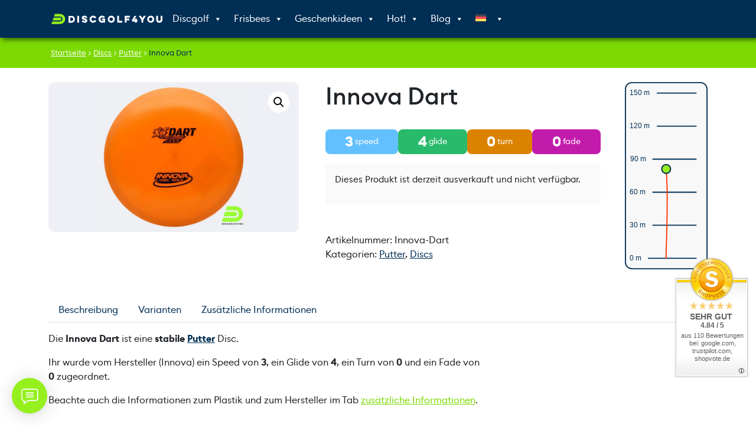

--- FILE ---
content_type: text/html; charset=UTF-8
request_url: https://discgolf4you.com/pr/innova-dart/
body_size: 56878
content:
<!doctype html><html lang="de-DE" prefix="og: https://ogp.me/ns#"><head><meta charset="UTF-8"><meta name="viewport" content="width=device-width, initial-scale=1"><link rel="preload" href="https://discgolf4you.com/wp-content/themes/bootcommerce-child-main/fonts/euclid_circular_b_regular.woff2" as="font" type="font/woff2" crossorigin><link rel="preload" href="https://discgolf4you.com/wp-content/themes/bootcommerce-child-main/fonts/euclid_circular_b_medium.woff2" as="font" type="font/woff2" crossorigin><link rel="profile" href="https://gmpg.org/xfn/11">  <script data-cfasync="false" data-pagespeed-no-defer>var gtm4wp_datalayer_name = "dataLayer";
	var dataLayer = dataLayer || [];
	const gtm4wp_use_sku_instead = 1;
	const gtm4wp_currency = 'EUR';
	const gtm4wp_product_per_impression = 10;
	const gtm4wp_clear_ecommerce = false;
	const gtm4wp_datalayer_max_timeout = 500;

	const gtm4wp_scrollerscript_debugmode         = false;
	const gtm4wp_scrollerscript_callbacktime      = 100;
	const gtm4wp_scrollerscript_readerlocation    = 150;
	const gtm4wp_scrollerscript_contentelementid  = "content";
	const gtm4wp_scrollerscript_scannertime       = 60;</script> <link rel="dns-prefetch" href="//api.convert.convesio.com" /><link media="all" href="https://discgolf4you.com/wp-content/cache/autoptimize/css/autoptimize_bc4f4a7eb00177809dbf845287765d98.css" rel="stylesheet"><link media="only screen and (max-width: 768px)" href="https://discgolf4you.com/wp-content/cache/autoptimize/css/autoptimize_6fe211f8bb15af76999ce9135805d7af.css" rel="stylesheet"><title>Innova Dart | Putter | discgolf4you</title><meta name="description" content="Die Innova Dart ist eine stabile Putter Disc - Speed: 3 - Glide: 4 - Turn: 0 - Fade: 0. Schneller Versand - In verschiedenen Ausführungen lagernd"/><meta name="robots" content="follow, index, max-image-preview:large"/><link rel="canonical" href="https://discgolf4you.com/pr/innova-dart/" /><meta property="og:locale" content="de_DE" /><meta property="og:type" content="product" /><meta property="og:title" content="Innova Dart | Putter | discgolf4you" /><meta property="og:description" content="Die Innova Dart ist eine stabile Putter Disc - Speed: 3 - Glide: 4 - Turn: 0 - Fade: 0. Schneller Versand - In verschiedenen Ausführungen lagernd" /><meta property="og:url" content="https://discgolf4you.com/pr/innova-dart/" /><meta property="og:site_name" content="discgolf4you.com" /><meta property="og:updated_time" content="2026-01-09T16:30:03+01:00" /><meta property="og:image" content="https://cdn.discgolf4you.com/wp-content/uploads/wc/products/innova/dart/innova-dart-xt-orange.jpg" /><meta property="og:image:secure_url" content="https://cdn.discgolf4you.com/wp-content/uploads/wc/products/innova/dart/innova-dart-xt-orange.jpg" /><meta property="og:image:width" content="1000" /><meta property="og:image:height" content="1000" /><meta property="og:image:alt" content="Innova Dart in weiss, im XT Kunststoff und ohne Spezialeffekt" /><meta property="og:image:type" content="image/jpeg" /><meta property="product:brand" content="Innova" /><meta name="twitter:card" content="summary_large_image" /><meta name="twitter:title" content="Innova Dart | Putter | discgolf4you" /><meta name="twitter:description" content="Die Innova Dart ist eine stabile Putter Disc - Speed: 3 - Glide: 4 - Turn: 0 - Fade: 0. Schneller Versand - In verschiedenen Ausführungen lagernd" /><meta name="twitter:image" content="https://cdn.discgolf4you.com/wp-content/uploads/wc/products/innova/dart/innova-dart-xt-orange.jpg" /><meta name="twitter:label1" content="Preis" /><meta name="twitter:data1" content="&euro;0,00" /><meta name="twitter:label2" content="Verfügbarkeit" /><meta name="twitter:data2" content="Auf Lager" /> <script type="application/ld+json" class="rank-math-schema-pro">{"@context":"https://schema.org","@graph":[{"@type":"Place","@id":"https://discgolf4you.com/#place","address":{"@type":"PostalAddress","streetAddress":"Sagedergasse 21 /32","addressRegion":"Wien","postalCode":"1120","addressCountry":"\u00d6sterreich"}},{"@type":["SportingGoodsStore","Organization"],"@id":"https://discgolf4you.com/#organization","name":"discgolf4you","url":"https://discgolf4you.com","sameAs":["https://www.facebook.com/discgolf4you"],"email":"office@discgolf4you.com","address":{"@type":"PostalAddress","streetAddress":"Sagedergasse 21 /32","addressRegion":"Wien","postalCode":"1120","addressCountry":"\u00d6sterreich"},"logo":{"@type":"ImageObject","@id":"https://discgolf4you.com/#logo","url":"https://discgolf4you.com/wp-content/uploads/2021/08/DG4Y_Logo_green_square.png","contentUrl":"https://discgolf4you.com/wp-content/uploads/2021/08/DG4Y_Logo_green_square.png","caption":"discgolf4you.com","inLanguage":"de","width":"1400","height":"1400"},"location":{"@id":"https://discgolf4you.com/#place"},"image":{"@id":"https://discgolf4you.com/#logo"}},{"@type":"WebSite","@id":"https://discgolf4you.com/#website","url":"https://discgolf4you.com","name":"discgolf4you.com","publisher":{"@id":"https://discgolf4you.com/#organization"},"inLanguage":"de"},{"@type":"ImageObject","@id":"https://cdn.discgolf4you.com/wp-content/uploads/wc/products/innova/dart/innova-dart-xt-orange.jpg?strip=all&amp;lossy=1&amp;ssl=1","url":"https://cdn.discgolf4you.com/wp-content/uploads/wc/products/innova/dart/innova-dart-xt-orange.jpg?strip=all&amp;lossy=1&amp;ssl=1","width":"1000","height":"1000","caption":"Innova Dart in weiss, im XT Kunststoff und ohne Spezialeffekt","inLanguage":"de"},{"@type":"ItemPage","@id":"https://discgolf4you.com/pr/innova-dart/#webpage","url":"https://discgolf4you.com/pr/innova-dart/","name":"Innova Dart | Putter | discgolf4you","datePublished":"2024-01-09T20:56:29+01:00","dateModified":"2026-01-09T16:30:03+01:00","isPartOf":{"@id":"https://discgolf4you.com/#website"},"primaryImageOfPage":{"@id":"https://cdn.discgolf4you.com/wp-content/uploads/wc/products/innova/dart/innova-dart-xt-orange.jpg?strip=all&amp;lossy=1&amp;ssl=1"},"inLanguage":"de"},{"@type":"Product","brand":{"@type":"Brand","name":"Innova"},"name":"Innova Dart | Putter | discgolf4you","sku":"Innova-Dart","category":"Discs &gt; Putter","mainEntityOfPage":{"@id":"https://discgolf4you.com/pr/innova-dart/#webpage"},"weight":{"@type":"QuantitativeValue","unitCode":"KGM","value":"0.200"},"image":[{"@type":"ImageObject","url":"https://discgolf4you.com/wp-content/uploads/wc/products/innova/dart/innova-dart-xt-orange.jpg","height":"1000","width":"1000"}],"additionalProperty":[{"@type":"PropertyValue","name":"hersteller","value":"Innova"},{"@type":"PropertyValue","name":"fade","value":"0"},{"@type":"PropertyValue","name":"glide","value":"4"},{"@type":"PropertyValue","name":"speed","value":"3"},{"@type":"PropertyValue","name":"turn","value":"0"}],"@id":"https://discgolf4you.com/pr/innova-dart/#richSnippet"}]}</script> <link rel='dns-prefetch' href='//widgets.shopvote.de' /><link rel='dns-prefetch' href='//cdn.jsdelivr.net' /><link rel='dns-prefetch' href='//capi-automation.s3.us-east-2.amazonaws.com' /><link rel='dns-prefetch' href='//api.convert.convesio.com' /><link rel='dns-prefetch' href='//executor.convert.convesio.com' /><link rel='dns-prefetch' href='//cdn.discgolf4you.com' /><link href='https://cdn.discgolf4you.com' rel='preconnect' /><link rel='preconnect' href='//cdn.discgolf4you.com' /><link rel="alternate" title="oEmbed (JSON)" type="application/json+oembed" href="https://discgolf4you.com/wp-json/oembed/1.0/embed?url=https%3A%2F%2Fdiscgolf4you.com%2Fpr%2Finnova-dart%2F" /><link rel="alternate" title="oEmbed (XML)" type="text/xml+oembed" href="https://discgolf4you.com/wp-json/oembed/1.0/embed?url=https%3A%2F%2Fdiscgolf4you.com%2Fpr%2Finnova-dart%2F&#038;format=xml" /><style id='wp-img-auto-sizes-contain-inline-css'>img:is([sizes=auto i],[sizes^="auto," i]){contain-intrinsic-size:3000px 1500px}
/*# sourceURL=wp-img-auto-sizes-contain-inline-css */</style><style id='global-styles-inline-css'>:root{--wp--preset--aspect-ratio--square: 1;--wp--preset--aspect-ratio--4-3: 4/3;--wp--preset--aspect-ratio--3-4: 3/4;--wp--preset--aspect-ratio--3-2: 3/2;--wp--preset--aspect-ratio--2-3: 2/3;--wp--preset--aspect-ratio--16-9: 16/9;--wp--preset--aspect-ratio--9-16: 9/16;--wp--preset--color--black: #000000;--wp--preset--color--cyan-bluish-gray: #abb8c3;--wp--preset--color--white: #ffffff;--wp--preset--color--pale-pink: #f78da7;--wp--preset--color--vivid-red: #cf2e2e;--wp--preset--color--luminous-vivid-orange: #ff6900;--wp--preset--color--luminous-vivid-amber: #fcb900;--wp--preset--color--light-green-cyan: #7bdcb5;--wp--preset--color--vivid-green-cyan: #00d084;--wp--preset--color--pale-cyan-blue: #8ed1fc;--wp--preset--color--vivid-cyan-blue: #0693e3;--wp--preset--color--vivid-purple: #9b51e0;--wp--preset--color--primary: var(--bs-primary);--wp--preset--color--secondary: var(--bs-secondary);--wp--preset--color--success: var(--bs-success);--wp--preset--color--info: var(--bs-info);--wp--preset--color--warning: var(--bs-warning);--wp--preset--color--danger: var(--bs-danger);--wp--preset--color--light: var(--bs-light);--wp--preset--color--dark: var(--bs-dark);--wp--preset--gradient--vivid-cyan-blue-to-vivid-purple: linear-gradient(135deg,rgb(6,147,227) 0%,rgb(155,81,224) 100%);--wp--preset--gradient--light-green-cyan-to-vivid-green-cyan: linear-gradient(135deg,rgb(122,220,180) 0%,rgb(0,208,130) 100%);--wp--preset--gradient--luminous-vivid-amber-to-luminous-vivid-orange: linear-gradient(135deg,rgb(252,185,0) 0%,rgb(255,105,0) 100%);--wp--preset--gradient--luminous-vivid-orange-to-vivid-red: linear-gradient(135deg,rgb(255,105,0) 0%,rgb(207,46,46) 100%);--wp--preset--gradient--very-light-gray-to-cyan-bluish-gray: linear-gradient(135deg,rgb(238,238,238) 0%,rgb(169,184,195) 100%);--wp--preset--gradient--cool-to-warm-spectrum: linear-gradient(135deg,rgb(74,234,220) 0%,rgb(151,120,209) 20%,rgb(207,42,186) 40%,rgb(238,44,130) 60%,rgb(251,105,98) 80%,rgb(254,248,76) 100%);--wp--preset--gradient--blush-light-purple: linear-gradient(135deg,rgb(255,206,236) 0%,rgb(152,150,240) 100%);--wp--preset--gradient--blush-bordeaux: linear-gradient(135deg,rgb(254,205,165) 0%,rgb(254,45,45) 50%,rgb(107,0,62) 100%);--wp--preset--gradient--luminous-dusk: linear-gradient(135deg,rgb(255,203,112) 0%,rgb(199,81,192) 50%,rgb(65,88,208) 100%);--wp--preset--gradient--pale-ocean: linear-gradient(135deg,rgb(255,245,203) 0%,rgb(182,227,212) 50%,rgb(51,167,181) 100%);--wp--preset--gradient--electric-grass: linear-gradient(135deg,rgb(202,248,128) 0%,rgb(113,206,126) 100%);--wp--preset--gradient--midnight: linear-gradient(135deg,rgb(2,3,129) 0%,rgb(40,116,252) 100%);--wp--preset--font-size--small: 13px;--wp--preset--font-size--medium: 20px;--wp--preset--font-size--large: 36px;--wp--preset--font-size--x-large: 42px;--wp--preset--spacing--20: 0.44rem;--wp--preset--spacing--30: 0.67rem;--wp--preset--spacing--40: 1rem;--wp--preset--spacing--50: 1.5rem;--wp--preset--spacing--60: 2.25rem;--wp--preset--spacing--70: 3.38rem;--wp--preset--spacing--80: 5.06rem;--wp--preset--shadow--natural: 6px 6px 9px rgba(0, 0, 0, 0.2);--wp--preset--shadow--deep: 12px 12px 50px rgba(0, 0, 0, 0.4);--wp--preset--shadow--sharp: 6px 6px 0px rgba(0, 0, 0, 0.2);--wp--preset--shadow--outlined: 6px 6px 0px -3px rgb(255, 255, 255), 6px 6px rgb(0, 0, 0);--wp--preset--shadow--crisp: 6px 6px 0px rgb(0, 0, 0);}:root { --wp--style--global--content-size: 840px;--wp--style--global--wide-size: 1100px; }:where(body) { margin: 0; }.wp-site-blocks > .alignleft { float: left; margin-right: 2em; }.wp-site-blocks > .alignright { float: right; margin-left: 2em; }.wp-site-blocks > .aligncenter { justify-content: center; margin-left: auto; margin-right: auto; }:where(.wp-site-blocks) > * { margin-block-start: 24px; margin-block-end: 0; }:where(.wp-site-blocks) > :first-child { margin-block-start: 0; }:where(.wp-site-blocks) > :last-child { margin-block-end: 0; }:root { --wp--style--block-gap: 24px; }:root :where(.is-layout-flow) > :first-child{margin-block-start: 0;}:root :where(.is-layout-flow) > :last-child{margin-block-end: 0;}:root :where(.is-layout-flow) > *{margin-block-start: 24px;margin-block-end: 0;}:root :where(.is-layout-constrained) > :first-child{margin-block-start: 0;}:root :where(.is-layout-constrained) > :last-child{margin-block-end: 0;}:root :where(.is-layout-constrained) > *{margin-block-start: 24px;margin-block-end: 0;}:root :where(.is-layout-flex){gap: 24px;}:root :where(.is-layout-grid){gap: 24px;}.is-layout-flow > .alignleft{float: left;margin-inline-start: 0;margin-inline-end: 2em;}.is-layout-flow > .alignright{float: right;margin-inline-start: 2em;margin-inline-end: 0;}.is-layout-flow > .aligncenter{margin-left: auto !important;margin-right: auto !important;}.is-layout-constrained > .alignleft{float: left;margin-inline-start: 0;margin-inline-end: 2em;}.is-layout-constrained > .alignright{float: right;margin-inline-start: 2em;margin-inline-end: 0;}.is-layout-constrained > .aligncenter{margin-left: auto !important;margin-right: auto !important;}.is-layout-constrained > :where(:not(.alignleft):not(.alignright):not(.alignfull)){max-width: var(--wp--style--global--content-size);margin-left: auto !important;margin-right: auto !important;}.is-layout-constrained > .alignwide{max-width: var(--wp--style--global--wide-size);}body .is-layout-flex{display: flex;}.is-layout-flex{flex-wrap: wrap;align-items: center;}.is-layout-flex > :is(*, div){margin: 0;}body .is-layout-grid{display: grid;}.is-layout-grid > :is(*, div){margin: 0;}body{padding-top: 0px;padding-right: 0px;padding-bottom: 0px;padding-left: 0px;}a:where(:not(.wp-element-button)){text-decoration: underline;}:root :where(.wp-element-button, .wp-block-button__link){background-color: #32373c;border-width: 0;color: #fff;font-family: inherit;font-size: inherit;font-style: inherit;font-weight: inherit;letter-spacing: inherit;line-height: inherit;padding-top: calc(0.667em + 2px);padding-right: calc(1.333em + 2px);padding-bottom: calc(0.667em + 2px);padding-left: calc(1.333em + 2px);text-decoration: none;text-transform: inherit;}.has-black-color{color: var(--wp--preset--color--black) !important;}.has-cyan-bluish-gray-color{color: var(--wp--preset--color--cyan-bluish-gray) !important;}.has-white-color{color: var(--wp--preset--color--white) !important;}.has-pale-pink-color{color: var(--wp--preset--color--pale-pink) !important;}.has-vivid-red-color{color: var(--wp--preset--color--vivid-red) !important;}.has-luminous-vivid-orange-color{color: var(--wp--preset--color--luminous-vivid-orange) !important;}.has-luminous-vivid-amber-color{color: var(--wp--preset--color--luminous-vivid-amber) !important;}.has-light-green-cyan-color{color: var(--wp--preset--color--light-green-cyan) !important;}.has-vivid-green-cyan-color{color: var(--wp--preset--color--vivid-green-cyan) !important;}.has-pale-cyan-blue-color{color: var(--wp--preset--color--pale-cyan-blue) !important;}.has-vivid-cyan-blue-color{color: var(--wp--preset--color--vivid-cyan-blue) !important;}.has-vivid-purple-color{color: var(--wp--preset--color--vivid-purple) !important;}.has-primary-color{color: var(--wp--preset--color--primary) !important;}.has-secondary-color{color: var(--wp--preset--color--secondary) !important;}.has-success-color{color: var(--wp--preset--color--success) !important;}.has-info-color{color: var(--wp--preset--color--info) !important;}.has-warning-color{color: var(--wp--preset--color--warning) !important;}.has-danger-color{color: var(--wp--preset--color--danger) !important;}.has-light-color{color: var(--wp--preset--color--light) !important;}.has-dark-color{color: var(--wp--preset--color--dark) !important;}.has-black-background-color{background-color: var(--wp--preset--color--black) !important;}.has-cyan-bluish-gray-background-color{background-color: var(--wp--preset--color--cyan-bluish-gray) !important;}.has-white-background-color{background-color: var(--wp--preset--color--white) !important;}.has-pale-pink-background-color{background-color: var(--wp--preset--color--pale-pink) !important;}.has-vivid-red-background-color{background-color: var(--wp--preset--color--vivid-red) !important;}.has-luminous-vivid-orange-background-color{background-color: var(--wp--preset--color--luminous-vivid-orange) !important;}.has-luminous-vivid-amber-background-color{background-color: var(--wp--preset--color--luminous-vivid-amber) !important;}.has-light-green-cyan-background-color{background-color: var(--wp--preset--color--light-green-cyan) !important;}.has-vivid-green-cyan-background-color{background-color: var(--wp--preset--color--vivid-green-cyan) !important;}.has-pale-cyan-blue-background-color{background-color: var(--wp--preset--color--pale-cyan-blue) !important;}.has-vivid-cyan-blue-background-color{background-color: var(--wp--preset--color--vivid-cyan-blue) !important;}.has-vivid-purple-background-color{background-color: var(--wp--preset--color--vivid-purple) !important;}.has-primary-background-color{background-color: var(--wp--preset--color--primary) !important;}.has-secondary-background-color{background-color: var(--wp--preset--color--secondary) !important;}.has-success-background-color{background-color: var(--wp--preset--color--success) !important;}.has-info-background-color{background-color: var(--wp--preset--color--info) !important;}.has-warning-background-color{background-color: var(--wp--preset--color--warning) !important;}.has-danger-background-color{background-color: var(--wp--preset--color--danger) !important;}.has-light-background-color{background-color: var(--wp--preset--color--light) !important;}.has-dark-background-color{background-color: var(--wp--preset--color--dark) !important;}.has-black-border-color{border-color: var(--wp--preset--color--black) !important;}.has-cyan-bluish-gray-border-color{border-color: var(--wp--preset--color--cyan-bluish-gray) !important;}.has-white-border-color{border-color: var(--wp--preset--color--white) !important;}.has-pale-pink-border-color{border-color: var(--wp--preset--color--pale-pink) !important;}.has-vivid-red-border-color{border-color: var(--wp--preset--color--vivid-red) !important;}.has-luminous-vivid-orange-border-color{border-color: var(--wp--preset--color--luminous-vivid-orange) !important;}.has-luminous-vivid-amber-border-color{border-color: var(--wp--preset--color--luminous-vivid-amber) !important;}.has-light-green-cyan-border-color{border-color: var(--wp--preset--color--light-green-cyan) !important;}.has-vivid-green-cyan-border-color{border-color: var(--wp--preset--color--vivid-green-cyan) !important;}.has-pale-cyan-blue-border-color{border-color: var(--wp--preset--color--pale-cyan-blue) !important;}.has-vivid-cyan-blue-border-color{border-color: var(--wp--preset--color--vivid-cyan-blue) !important;}.has-vivid-purple-border-color{border-color: var(--wp--preset--color--vivid-purple) !important;}.has-primary-border-color{border-color: var(--wp--preset--color--primary) !important;}.has-secondary-border-color{border-color: var(--wp--preset--color--secondary) !important;}.has-success-border-color{border-color: var(--wp--preset--color--success) !important;}.has-info-border-color{border-color: var(--wp--preset--color--info) !important;}.has-warning-border-color{border-color: var(--wp--preset--color--warning) !important;}.has-danger-border-color{border-color: var(--wp--preset--color--danger) !important;}.has-light-border-color{border-color: var(--wp--preset--color--light) !important;}.has-dark-border-color{border-color: var(--wp--preset--color--dark) !important;}.has-vivid-cyan-blue-to-vivid-purple-gradient-background{background: var(--wp--preset--gradient--vivid-cyan-blue-to-vivid-purple) !important;}.has-light-green-cyan-to-vivid-green-cyan-gradient-background{background: var(--wp--preset--gradient--light-green-cyan-to-vivid-green-cyan) !important;}.has-luminous-vivid-amber-to-luminous-vivid-orange-gradient-background{background: var(--wp--preset--gradient--luminous-vivid-amber-to-luminous-vivid-orange) !important;}.has-luminous-vivid-orange-to-vivid-red-gradient-background{background: var(--wp--preset--gradient--luminous-vivid-orange-to-vivid-red) !important;}.has-very-light-gray-to-cyan-bluish-gray-gradient-background{background: var(--wp--preset--gradient--very-light-gray-to-cyan-bluish-gray) !important;}.has-cool-to-warm-spectrum-gradient-background{background: var(--wp--preset--gradient--cool-to-warm-spectrum) !important;}.has-blush-light-purple-gradient-background{background: var(--wp--preset--gradient--blush-light-purple) !important;}.has-blush-bordeaux-gradient-background{background: var(--wp--preset--gradient--blush-bordeaux) !important;}.has-luminous-dusk-gradient-background{background: var(--wp--preset--gradient--luminous-dusk) !important;}.has-pale-ocean-gradient-background{background: var(--wp--preset--gradient--pale-ocean) !important;}.has-electric-grass-gradient-background{background: var(--wp--preset--gradient--electric-grass) !important;}.has-midnight-gradient-background{background: var(--wp--preset--gradient--midnight) !important;}.has-small-font-size{font-size: var(--wp--preset--font-size--small) !important;}.has-medium-font-size{font-size: var(--wp--preset--font-size--medium) !important;}.has-large-font-size{font-size: var(--wp--preset--font-size--large) !important;}.has-x-large-font-size{font-size: var(--wp--preset--font-size--x-large) !important;}
/*# sourceURL=global-styles-inline-css */</style><style id='woocommerce-inline-inline-css'>.woocommerce form .form-row .required { visibility: visible; }
/*# sourceURL=woocommerce-inline-inline-css */</style><link rel='stylesheet' id='megamenu-css' href='https://discgolf4you.com/wp-content/uploads/maxmegamenu/style_de.css' media='all' /><link rel='stylesheet' id='dashicons-css' href='https://discgolf4you.com/wp-includes/css/dashicons.min.css' media='all' /><style id='vi-wpvs-frontend-style-inline-css'>.vi-wpvs-variation-wrap.vi-wpvs-variation-wrap-vi_wpvs_button_design .vi-wpvs-option-wrap{transition: all 30ms ease-in-out;}.vi-wpvs-variation-wrap.vi-wpvs-variation-wrap-vi_wpvs_button_design .vi-wpvs-variation-button-select,.vi-wpvs-variation-wrap.vi-wpvs-variation-wrap-vi_wpvs_button_design .vi-wpvs-option-wrap{padding:7px 14px;font-size:13px;border-radius:3px;}.vi-wpvs-variation-wrap.vi-wpvs-variation-wrap-vi_wpvs_button_design .vi-wpvs-option-wrap .vi-wpvs-option:not(.vi-wpvs-option-select){border-radius: inherit;}.vi-wpvs-variation-wrap.vi-wpvs-variation-wrap-image.vi-wpvs-variation-wrap-vi_wpvs_button_design .vi-wpvs-option-wrap ,.vi-wpvs-variation-wrap.vi-wpvs-variation-wrap-variation_img.vi-wpvs-variation-wrap-vi_wpvs_button_design .vi-wpvs-option-wrap ,.vi-wpvs-variation-wrap.vi-wpvs-variation-wrap-color.vi-wpvs-variation-wrap-vi_wpvs_button_design .vi-wpvs-option-wrap{width: 48px;height:48px;}.vi-wpvs-variation-wrap.vi-wpvs-variation-wrap-image.vi-wpvs-variation-wrap-vi_wpvs_button_design .vi-wpvs-option-wrap.vi-wpvs-option-wrap-default .vi-wpvs-option,.vi-wpvs-variation-wrap.vi-wpvs-variation-wrap-variation_img.vi-wpvs-variation-wrap-vi_wpvs_button_design .vi-wpvs-option-wrap.vi-wpvs-option-wrap-default .vi-wpvs-option,.vi-wpvs-variation-wrap.vi-wpvs-variation-wrap-color.vi-wpvs-variation-wrap-vi_wpvs_button_design .vi-wpvs-option-wrap.vi-wpvs-option-wrap-default .vi-wpvs-option{width: 46px;height:46px;}.vi-wpvs-variation-wrap.vi-wpvs-variation-wrap-image.vi-wpvs-variation-wrap-vi_wpvs_button_design .vi-wpvs-option-wrap.vi-wpvs-option-wrap-hover .vi-wpvs-option,.vi-wpvs-variation-wrap.vi-wpvs-variation-wrap-variation_img.vi-wpvs-variation-wrap-vi_wpvs_button_design .vi-wpvs-option-wrap.vi-wpvs-option-wrap-hover .vi-wpvs-option,.vi-wpvs-variation-wrap.vi-wpvs-variation-wrap-color.vi-wpvs-variation-wrap-vi_wpvs_button_design .vi-wpvs-option-wrap.vi-wpvs-option-wrap-hover .vi-wpvs-option{width: 46px;height:46px;}.vi-wpvs-variation-wrap.vi-wpvs-variation-wrap-image.vi-wpvs-variation-wrap-vi_wpvs_button_design .vi-wpvs-option-wrap.vi-wpvs-option-wrap-selected .vi-wpvs-option,.vi-wpvs-variation-wrap.vi-wpvs-variation-wrap-variation_img.vi-wpvs-variation-wrap-vi_wpvs_button_design .vi-wpvs-option-wrap.vi-wpvs-option-wrap-selected .vi-wpvs-option,.vi-wpvs-variation-wrap.vi-wpvs-variation-wrap-color.vi-wpvs-variation-wrap-vi_wpvs_button_design .vi-wpvs-option-wrap.vi-wpvs-option-wrap-selected .vi-wpvs-option{width: 46px;height:46px;}.vi-wpvs-variation-wrap.vi-wpvs-variation-wrap-vi_wpvs_button_design .vi-wpvs-option-wrap.vi-wpvs-option-wrap-selected{box-shadow:  0 0 0 1px rgba(0, 46, 85, 1) inset;}.vi-wpvs-variation-wrap.vi-wpvs-variation-wrap-vi_wpvs_button_design .vi-wpvs-variation-wrap-select-wrap .vi-wpvs-option-wrap.vi-wpvs-option-wrap-selected{box-shadow:  0 0 0 1px rgba(0, 46, 85, 1)inset;}.vi-wpvs-variation-wrap.vi-wpvs-variation-wrap-vi_wpvs_button_design .vi-wpvs-option-wrap.vi-wpvs-option-wrap-selected{color:rgba(255, 255, 255, 1);background:rgba(0, 46, 85, 1);border-radius:3px;}.vi-wpvs-variation-wrap.vi-wpvs-variation-wrap-vi_wpvs_button_design .vi-wpvs-option-wrap.vi-wpvs-option-wrap-selected .vi-wpvs-option{color:rgba(255, 255, 255, 1);}.vi-wpvs-variation-wrap.vi-wpvs-variation-wrap-vi_wpvs_button_design .vi-wpvs-option-wrap.vi-wpvs-option-wrap-hover{box-shadow:  0 0 0 1px rgba(0, 46, 85, 1) inset;}.vi-wpvs-variation-wrap.vi-wpvs-variation-wrap-vi_wpvs_button_design .vi-wpvs-variation-wrap-select-wrap .vi-wpvs-option-wrap.vi-wpvs-option-wrap-hover{box-shadow:  0 0 0 1px rgba(0, 46, 85, 1) inset;}.vi-wpvs-variation-wrap.vi-wpvs-variation-wrap-vi_wpvs_button_design .vi-wpvs-option-wrap.vi-wpvs-option-wrap-hover{color:rgba(255, 255, 255, 1);background:rgba(0, 46, 85, 1);border-radius:3px;}.vi-wpvs-variation-wrap.vi-wpvs-variation-wrap-vi_wpvs_button_design .vi-wpvs-option-wrap.vi-wpvs-option-wrap-hover .vi-wpvs-option{color:rgba(255, 255, 255, 1);}.vi-wpvs-variation-wrap.vi-wpvs-variation-wrap-vi_wpvs_button_design .vi-wpvs-option-wrap.vi-wpvs-option-wrap-default{box-shadow:  0 0 0 1px rgba(0, 46, 85, 1) inset;}.vi-wpvs-variation-wrap.vi-wpvs-variation-wrap-vi_wpvs_button_design .vi-wpvs-variation-wrap-select-wrap .vi-wpvs-option-wrap.vi-wpvs-option-wrap-default{box-shadow:  0 0 0 1px rgba(0, 46, 85, 1) ;}.vi-wpvs-variation-wrap.vi-wpvs-variation-wrap-vi_wpvs_button_design .vi-wpvs-option-wrap.vi-wpvs-option-wrap-default{color:rgba(0, 46, 85, 1);background:#ffffff;border-radius:3px;}.vi-wpvs-variation-wrap.vi-wpvs-variation-wrap-vi_wpvs_button_design .vi-wpvs-option-wrap.vi-wpvs-option-wrap-default .vi-wpvs-option{color:rgba(0, 46, 85, 1);}.vi-wpvs-variation-wrap.vi-wpvs-variation-wrap-vi_wpvs_button_design .vi-wpvs-option-wrap .vi-wpvs-option-tooltip{display: none;}.vi-wpvs-variation-wrap-loop.vi-wpvs-variation-wrap.vi-wpvs-variation-wrap-vi_wpvs_button_design .vi-wpvs-variation-button-select,.vi-wpvs-variation-wrap-loop.vi-wpvs-variation-wrap.vi-wpvs-variation-wrap-vi_wpvs_button_design .vi-wpvs-option-wrap{font-size:9px;}.vi-wpvs-variation-wrap-loop.vi-wpvs-variation-wrap.vi-wpvs-variation-wrap-image.vi-wpvs-variation-wrap-vi_wpvs_button_design .vi-wpvs-option-wrap ,.vi-wpvs-variation-wrap-loop.vi-wpvs-variation-wrap.vi-wpvs-variation-wrap-variation_img.vi-wpvs-variation-wrap-vi_wpvs_button_design .vi-wpvs-option-wrap ,.vi-wpvs-variation-wrap-loop.vi-wpvs-variation-wrap.vi-wpvs-variation-wrap-color.vi-wpvs-variation-wrap-vi_wpvs_button_design .vi-wpvs-option-wrap{width: 36px !important;height:36px !important;}.vi-wpvs-variation-wrap-loop.vi-wpvs-variation-wrap.vi-wpvs-variation-wrap-image.vi-wpvs-variation-wrap-vi_wpvs_button_design .vi-wpvs-option-wrap.vi-wpvs-option-wrap-default .vi-wpvs-option,.vi-wpvs-variation-wrap-loop.vi-wpvs-variation-wrap.vi-wpvs-variation-wrap-variation_img.vi-wpvs-variation-wrap-vi_wpvs_button_design .vi-wpvs-option-wrap.vi-wpvs-option-wrap-default .vi-wpvs-option,.vi-wpvs-variation-wrap-loop.vi-wpvs-variation-wrap.vi-wpvs-variation-wrap-color.vi-wpvs-variation-wrap-vi_wpvs_button_design .vi-wpvs-option-wrap.vi-wpvs-option-wrap-default .vi-wpvs-option{width: 34px;height:34px;}.vi-wpvs-variation-wrap-loop.vi-wpvs-variation-wrap.vi-wpvs-variation-wrap-image.vi-wpvs-variation-wrap-vi_wpvs_button_design .vi-wpvs-option-wrap.vi-wpvs-option-wrap-hover .vi-wpvs-option,.vi-wpvs-variation-wrap-loop.vi-wpvs-variation-wrap.vi-wpvs-variation-wrap-variation_img.vi-wpvs-variation-wrap-vi_wpvs_button_design .vi-wpvs-option-wrap.vi-wpvs-option-wrap-hover .vi-wpvs-option,.vi-wpvs-variation-wrap-loop.vi-wpvs-variation-wrap.vi-wpvs-variation-wrap-color.vi-wpvs-variation-wrap-vi_wpvs_button_design .vi-wpvs-option-wrap.vi-wpvs-option-wrap-hover .vi-wpvs-option{width: 34px;height:34px;}.vi-wpvs-variation-wrap-loop.vi-wpvs-variation-wrap.vi-wpvs-variation-wrap-image.vi-wpvs-variation-wrap-vi_wpvs_button_design .vi-wpvs-option-wrap.vi-wpvs-option-wrap-selected .vi-wpvs-option,.vi-wpvs-variation-wrap-loop.vi-wpvs-variation-wrap.vi-wpvs-variation-wrap-variation_img.vi-wpvs-variation-wrap-vi_wpvs_button_design .vi-wpvs-option-wrap.vi-wpvs-option-wrap-selected .vi-wpvs-option,.vi-wpvs-variation-wrap-loop.vi-wpvs-variation-wrap.vi-wpvs-variation-wrap-color.vi-wpvs-variation-wrap-vi_wpvs_button_design .vi-wpvs-option-wrap.vi-wpvs-option-wrap-selected .vi-wpvs-option{width: 34px;height:34px;}.vi-wpvs-variation-wrap-loop.vi-wpvs-variation-wrap.vi-wpvs-variation-wrap-vi_wpvs_button_design .vi-wpvs-option-wrap.vi-wpvs-option-wrap-selected{border-radius:2.25px;}@media screen and (max-width:600px){.vi-wpvs-variation-wrap.vi-wpvs-variation-wrap-vi_wpvs_button_design .vi-wpvs-variation-button-select,.vi-wpvs-variation-wrap.vi-wpvs-variation-wrap-vi_wpvs_button_design .vi-wpvs-option-wrap{font-size:11px;}.vi-wpvs-variation-wrap.vi-wpvs-variation-wrap-image.vi-wpvs-variation-wrap-vi_wpvs_button_design .vi-wpvs-option-wrap ,.vi-wpvs-variation-wrap.vi-wpvs-variation-wrap-variation_img.vi-wpvs-variation-wrap-vi_wpvs_button_design .vi-wpvs-option-wrap ,.vi-wpvs-variation-wrap.vi-wpvs-variation-wrap-color.vi-wpvs-variation-wrap-vi_wpvs_button_design .vi-wpvs-option-wrap{width: 40.8px;height:40.8px;}.vi-wpvs-variation-wrap.vi-wpvs-variation-wrap-image.vi-wpvs-variation-wrap-vi_wpvs_button_design .vi-wpvs-option-wrap.vi-wpvs-option-wrap-default .vi-wpvs-option,.vi-wpvs-variation-wrap.vi-wpvs-variation-wrap-variation_img.vi-wpvs-variation-wrap-vi_wpvs_button_design .vi-wpvs-option-wrap.vi-wpvs-option-wrap-default .vi-wpvs-option,.vi-wpvs-variation-wrap.vi-wpvs-variation-wrap-color.vi-wpvs-variation-wrap-vi_wpvs_button_design .vi-wpvs-option-wrap.vi-wpvs-option-wrap-default .vi-wpvs-option{width: 32.68px;height:32.68px;}.vi-wpvs-variation-wrap.vi-wpvs-variation-wrap-image.vi-wpvs-variation-wrap-vi_wpvs_button_design .vi-wpvs-option-wrap.vi-wpvs-option-wrap-hover .vi-wpvs-option,.vi-wpvs-variation-wrap.vi-wpvs-variation-wrap-variation_img.vi-wpvs-variation-wrap-vi_wpvs_button_design .vi-wpvs-option-wrap.vi-wpvs-option-wrap-hover .vi-wpvs-option,.vi-wpvs-variation-wrap.vi-wpvs-variation-wrap-color.vi-wpvs-variation-wrap-vi_wpvs_button_design .vi-wpvs-option-wrap.vi-wpvs-option-wrap-hover .vi-wpvs-option{width: 32.68px;height:32.68px;}.vi-wpvs-variation-wrap.vi-wpvs-variation-wrap-image.vi-wpvs-variation-wrap-vi_wpvs_button_design .vi-wpvs-option-wrap.vi-wpvs-option-wrap-selected .vi-wpvs-option,.vi-wpvs-variation-wrap.vi-wpvs-variation-wrap-variation_img.vi-wpvs-variation-wrap-vi_wpvs_button_design .vi-wpvs-option-wrap.vi-wpvs-option-wrap-selected .vi-wpvs-option,.vi-wpvs-variation-wrap.vi-wpvs-variation-wrap-color.vi-wpvs-variation-wrap-vi_wpvs_button_design .vi-wpvs-option-wrap.vi-wpvs-option-wrap-selected .vi-wpvs-option{width: 32.68px;height:32.68px;}.vi-wpvs-variation-wrap.vi-wpvs-variation-wrap-vi_wpvs_button_design .vi-wpvs-option-wrap.vi-wpvs-option-wrap-selected{border-radius:2.55px;}}.vi-wpvs-variation-wrap.vi-wpvs-variation-wrap-vi_wpvs_color_design .vi-wpvs-option-wrap{transition: all 30ms ease-in-out;}.vi-wpvs-variation-wrap.vi-wpvs-variation-wrap-vi_wpvs_color_design .vi-wpvs-variation-button-select,.vi-wpvs-variation-wrap.vi-wpvs-variation-wrap-vi_wpvs_color_design .vi-wpvs-option-wrap{height:24px;width:24px;padding:4px;font-size:13px;border-radius:20px;}.vi-wpvs-variation-wrap.vi-wpvs-variation-wrap-vi_wpvs_color_design .vi-wpvs-option-wrap .vi-wpvs-option:not(.vi-wpvs-option-select){border-radius: inherit;}.vi-wpvs-variation-wrap.vi-wpvs-variation-wrap-image.vi-wpvs-variation-wrap-vi_wpvs_color_design .vi-wpvs-option-wrap.vi-wpvs-option-wrap-hover .vi-wpvs-option,.vi-wpvs-variation-wrap.vi-wpvs-variation-wrap-variation_img.vi-wpvs-variation-wrap-vi_wpvs_color_design .vi-wpvs-option-wrap.vi-wpvs-option-wrap-hover .vi-wpvs-option,.vi-wpvs-variation-wrap.vi-wpvs-variation-wrap-color.vi-wpvs-variation-wrap-vi_wpvs_color_design .vi-wpvs-option-wrap.vi-wpvs-option-wrap-hover .vi-wpvs-option{width: 22px;height:22px;}.vi-wpvs-variation-wrap.vi-wpvs-variation-wrap-image.vi-wpvs-variation-wrap-vi_wpvs_color_design .vi-wpvs-option-wrap.vi-wpvs-option-wrap-selected .vi-wpvs-option,.vi-wpvs-variation-wrap.vi-wpvs-variation-wrap-variation_img.vi-wpvs-variation-wrap-vi_wpvs_color_design .vi-wpvs-option-wrap.vi-wpvs-option-wrap-selected .vi-wpvs-option,.vi-wpvs-variation-wrap.vi-wpvs-variation-wrap-color.vi-wpvs-variation-wrap-vi_wpvs_color_design .vi-wpvs-option-wrap.vi-wpvs-option-wrap-selected .vi-wpvs-option{width: 18px;height:18px;}.vi-wpvs-variation-wrap.vi-wpvs-variation-wrap-vi_wpvs_color_design .vi-wpvs-option-wrap.vi-wpvs-option-wrap-selected{box-shadow:  0 0 0 3px rgba(0, 0, 0, 1) inset;}.vi-wpvs-variation-wrap.vi-wpvs-variation-wrap-vi_wpvs_color_design .vi-wpvs-variation-wrap-select-wrap .vi-wpvs-option-wrap.vi-wpvs-option-wrap-selected{box-shadow:  0 0 0 3px rgba(0, 0, 0, 1)inset;}.vi-wpvs-variation-wrap.vi-wpvs-variation-wrap-vi_wpvs_color_design .vi-wpvs-option-wrap.vi-wpvs-option-wrap-selected{background:rgba(255, 255, 255, 0);border-radius:20px;}.vi-wpvs-variation-wrap.vi-wpvs-variation-wrap-vi_wpvs_color_design .vi-wpvs-option-wrap.vi-wpvs-option-wrap-hover{box-shadow:  0 0 0 1px rgba(0, 0, 0, 1) inset;}.vi-wpvs-variation-wrap.vi-wpvs-variation-wrap-vi_wpvs_color_design .vi-wpvs-variation-wrap-select-wrap .vi-wpvs-option-wrap.vi-wpvs-option-wrap-hover{box-shadow:  0 0 0 1px rgba(0, 0, 0, 1) inset;}.vi-wpvs-variation-wrap.vi-wpvs-variation-wrap-vi_wpvs_color_design .vi-wpvs-option-wrap.vi-wpvs-option-wrap-hover{background:rgba(0, 0, 0, 0);border-radius:20px;}.vi-wpvs-variation-wrap.vi-wpvs-variation-wrap-vi_wpvs_color_design .vi-wpvs-option-wrap.vi-wpvs-option-wrap-default{box-shadow:  0px 4px 2px -2px rgba(238, 238, 238, 1);}.vi-wpvs-variation-wrap.vi-wpvs-variation-wrap-vi_wpvs_color_design .vi-wpvs-variation-wrap-select-wrap .vi-wpvs-option-wrap.vi-wpvs-option-wrap-default{box-shadow:  0px 4px 2px -2px rgba(238, 238, 238, 1);}.vi-wpvs-variation-wrap.vi-wpvs-variation-wrap-vi_wpvs_color_design .vi-wpvs-option-wrap.vi-wpvs-option-wrap-default{background:rgba(234, 239, 242, 1);border-radius:20px;}.vi-wpvs-variation-wrap.vi-wpvs-variation-wrap-vi_wpvs_color_design .vi-wpvs-option-wrap.vi-wpvs-option-wrap-out-of-stock,
.vi-wpvs-variation-wrap.vi-wpvs-variation-wrap-vi_wpvs_color_design .vi-wpvs-option-wrap.vi-wpvs-option-wrap-out-of-stock-attribute,
.vi-wpvs-variation-wrap.vi-wpvs-variation-wrap-vi_wpvs_color_design .vi-wpvs-option-wrap.vi-wpvs-option-wrap-disable{z-index:1}.vi-wpvs-variation-wrap.vi-wpvs-variation-wrap-vi_wpvs_color_design .vi-wpvs-option-wrap .vi-wpvs-option-tooltip{min-width: 100px;height: auto;padding: 5px 8px;}.vi-wpvs-variation-wrap.vi-wpvs-variation-wrap-vi_wpvs_color_design .vi-wpvs-option-wrap .vi-wpvs-option-tooltip{font-size:14px;border-radius:3px;}.vi-wpvs-variation-wrap.vi-wpvs-variation-wrap-vi_wpvs_color_design .vi-wpvs-option-wrap .vi-wpvs-option-tooltip,.vi-wpvs-variation-wrap.vi-wpvs-variation-wrap-vi_wpvs_color_design .vi-wpvs-option-wrap .vi-wpvs-option-tooltip span{color:#222222 !important;background:#ffffff !important;}.vi-wpvs-variation-wrap.vi-wpvs-variation-wrap-vi_wpvs_color_design .vi-wpvs-option-wrap .vi-wpvs-option-tooltip::after{border-width: 5px;border-style: solid;margin-left: -5px;margin-top: -1px;border-color: #ffffff transparent transparent transparent;}.vi-wpvs-variation-wrap.vi-wpvs-variation-wrap-vi_wpvs_color_design .vi-wpvs-option-wrap .vi-wpvs-option-tooltip{border: 1px solid #cccccc;}.vi-wpvs-variation-wrap.vi-wpvs-variation-wrap-vi_wpvs_color_design .vi-wpvs-option-wrap .vi-wpvs-option-tooltip::before{border-width: 6px;border-style: solid;margin-left: -6px;border-color: #cccccc transparent transparent transparent;}.vi-wpvs-variation-wrap-loop.vi-wpvs-variation-wrap.vi-wpvs-variation-wrap-vi_wpvs_color_design .vi-wpvs-variation-button-select,.vi-wpvs-variation-wrap-loop.vi-wpvs-variation-wrap.vi-wpvs-variation-wrap-vi_wpvs_color_design .vi-wpvs-option-wrap{height:20px;width:20px;font-size:11px;}.vi-wpvs-variation-wrap-loop.vi-wpvs-variation-wrap-slider.vi-wpvs-variation-wrap.vi-wpvs-variation-wrap-vi_wpvs_color_design .vi-wpvs-option-wrap{height:20.4px !important;width:20.4px !important;}.vi-wpvs-variation-wrap-loop.vi-wpvs-variation-wrap.vi-wpvs-variation-wrap-image.vi-wpvs-variation-wrap-vi_wpvs_color_design .vi-wpvs-option-wrap.vi-wpvs-option-wrap-hover .vi-wpvs-option,.vi-wpvs-variation-wrap-loop.vi-wpvs-variation-wrap.vi-wpvs-variation-wrap-variation_img.vi-wpvs-variation-wrap-vi_wpvs_color_design .vi-wpvs-option-wrap.vi-wpvs-option-wrap-hover .vi-wpvs-option,.vi-wpvs-variation-wrap-loop.vi-wpvs-variation-wrap.vi-wpvs-variation-wrap-color.vi-wpvs-variation-wrap-vi_wpvs_color_design .vi-wpvs-option-wrap.vi-wpvs-option-wrap-hover .vi-wpvs-option{width: 18.4px;height:18.4px;}.vi-wpvs-variation-wrap-loop.vi-wpvs-variation-wrap.vi-wpvs-variation-wrap-image.vi-wpvs-variation-wrap-vi_wpvs_color_design .vi-wpvs-option-wrap.vi-wpvs-option-wrap-selected .vi-wpvs-option,.vi-wpvs-variation-wrap-loop.vi-wpvs-variation-wrap.vi-wpvs-variation-wrap-variation_img.vi-wpvs-variation-wrap-vi_wpvs_color_design .vi-wpvs-option-wrap.vi-wpvs-option-wrap-selected .vi-wpvs-option,.vi-wpvs-variation-wrap-loop.vi-wpvs-variation-wrap.vi-wpvs-variation-wrap-color.vi-wpvs-variation-wrap-vi_wpvs_color_design .vi-wpvs-option-wrap.vi-wpvs-option-wrap-selected .vi-wpvs-option{width: 14.4px;height:14.4px;}.vi-wpvs-variation-wrap-loop.vi-wpvs-variation-wrap.vi-wpvs-variation-wrap-vi_wpvs_color_design .vi-wpvs-option-wrap.vi-wpvs-option-wrap-selected{border-radius:17px;}@media screen and (max-width:600px){.vi-wpvs-variation-wrap.vi-wpvs-variation-wrap-vi_wpvs_color_design .vi-wpvs-variation-button-select,.vi-wpvs-variation-wrap.vi-wpvs-variation-wrap-vi_wpvs_color_design .vi-wpvs-option-wrap{width:24px;height:24px;font-size:13px;}.vi-wpvs-variation-wrap.vi-wpvs-variation-wrap-image.vi-wpvs-variation-wrap-vi_wpvs_color_design .vi-wpvs-option-wrap.vi-wpvs-option-wrap-hover .vi-wpvs-option,.vi-wpvs-variation-wrap.vi-wpvs-variation-wrap-variation_img.vi-wpvs-variation-wrap-vi_wpvs_color_design .vi-wpvs-option-wrap.vi-wpvs-option-wrap-hover .vi-wpvs-option,.vi-wpvs-variation-wrap.vi-wpvs-variation-wrap-color.vi-wpvs-variation-wrap-vi_wpvs_color_design .vi-wpvs-option-wrap.vi-wpvs-option-wrap-hover .vi-wpvs-option{width: 22px;height:22px;}.vi-wpvs-variation-wrap.vi-wpvs-variation-wrap-image.vi-wpvs-variation-wrap-vi_wpvs_color_design .vi-wpvs-option-wrap.vi-wpvs-option-wrap-selected .vi-wpvs-option,.vi-wpvs-variation-wrap.vi-wpvs-variation-wrap-variation_img.vi-wpvs-variation-wrap-vi_wpvs_color_design .vi-wpvs-option-wrap.vi-wpvs-option-wrap-selected .vi-wpvs-option,.vi-wpvs-variation-wrap.vi-wpvs-variation-wrap-color.vi-wpvs-variation-wrap-vi_wpvs_color_design .vi-wpvs-option-wrap.vi-wpvs-option-wrap-selected .vi-wpvs-option{width: 18px;height:18px;}.vi-wpvs-variation-wrap.vi-wpvs-variation-wrap-vi_wpvs_color_design .vi-wpvs-option-wrap.vi-wpvs-option-wrap-selected{border-radius:20px;}}.vi-wpvs-variation-wrap.vi-wpvs-variation-wrap-vi_wpvs_image_design .vi-wpvs-option-wrap{transition: all 30ms ease-in-out;}.vi-wpvs-variation-wrap.vi-wpvs-variation-wrap-vi_wpvs_image_design .vi-wpvs-variation-button-select,.vi-wpvs-variation-wrap.vi-wpvs-variation-wrap-vi_wpvs_image_design .vi-wpvs-option-wrap{height:50px;width:50px;padding:4px;font-size:13px;}.vi-wpvs-variation-wrap.vi-wpvs-variation-wrap-vi_wpvs_image_design .vi-wpvs-option-wrap .vi-wpvs-option:not(.vi-wpvs-option-select){border-radius: inherit;}.vi-wpvs-variation-wrap.vi-wpvs-variation-wrap-image.vi-wpvs-variation-wrap-vi_wpvs_image_design .vi-wpvs-option-wrap.vi-wpvs-option-wrap-default .vi-wpvs-option,.vi-wpvs-variation-wrap.vi-wpvs-variation-wrap-variation_img.vi-wpvs-variation-wrap-vi_wpvs_image_design .vi-wpvs-option-wrap.vi-wpvs-option-wrap-default .vi-wpvs-option,.vi-wpvs-variation-wrap.vi-wpvs-variation-wrap-color.vi-wpvs-variation-wrap-vi_wpvs_image_design .vi-wpvs-option-wrap.vi-wpvs-option-wrap-default .vi-wpvs-option{width: 48px;height:48px;}.vi-wpvs-variation-wrap.vi-wpvs-variation-wrap-image.vi-wpvs-variation-wrap-vi_wpvs_image_design .vi-wpvs-option-wrap.vi-wpvs-option-wrap-hover .vi-wpvs-option,.vi-wpvs-variation-wrap.vi-wpvs-variation-wrap-variation_img.vi-wpvs-variation-wrap-vi_wpvs_image_design .vi-wpvs-option-wrap.vi-wpvs-option-wrap-hover .vi-wpvs-option,.vi-wpvs-variation-wrap.vi-wpvs-variation-wrap-color.vi-wpvs-variation-wrap-vi_wpvs_image_design .vi-wpvs-option-wrap.vi-wpvs-option-wrap-hover .vi-wpvs-option{width: 48px;height:48px;}.vi-wpvs-variation-wrap.vi-wpvs-variation-wrap-image.vi-wpvs-variation-wrap-vi_wpvs_image_design .vi-wpvs-option-wrap.vi-wpvs-option-wrap-selected .vi-wpvs-option,.vi-wpvs-variation-wrap.vi-wpvs-variation-wrap-variation_img.vi-wpvs-variation-wrap-vi_wpvs_image_design .vi-wpvs-option-wrap.vi-wpvs-option-wrap-selected .vi-wpvs-option,.vi-wpvs-variation-wrap.vi-wpvs-variation-wrap-color.vi-wpvs-variation-wrap-vi_wpvs_image_design .vi-wpvs-option-wrap.vi-wpvs-option-wrap-selected .vi-wpvs-option{width: 48px;height:48px;}.vi-wpvs-variation-wrap.vi-wpvs-variation-wrap-vi_wpvs_image_design .vi-wpvs-option-wrap.vi-wpvs-option-wrap-selected{box-shadow:  0 0 0 1px rgba(33, 33, 33, 1) inset;}.vi-wpvs-variation-wrap.vi-wpvs-variation-wrap-vi_wpvs_image_design .vi-wpvs-variation-wrap-select-wrap .vi-wpvs-option-wrap.vi-wpvs-option-wrap-selected{box-shadow:  0 0 0 1px rgba(33, 33, 33, 1)inset;}.vi-wpvs-variation-wrap.vi-wpvs-variation-wrap-vi_wpvs_image_design .vi-wpvs-option-wrap.vi-wpvs-option-wrap-hover{box-shadow:  0 0 0 1px rgba(33, 33, 33, 1) inset;}.vi-wpvs-variation-wrap.vi-wpvs-variation-wrap-vi_wpvs_image_design .vi-wpvs-variation-wrap-select-wrap .vi-wpvs-option-wrap.vi-wpvs-option-wrap-hover{box-shadow:  0 0 0 1px rgba(33, 33, 33, 1) inset;}.vi-wpvs-variation-wrap.vi-wpvs-variation-wrap-vi_wpvs_image_design .vi-wpvs-option-wrap.vi-wpvs-option-wrap-default{box-shadow:  0 0 0 1px rgba(238, 238, 238, 1) inset;}.vi-wpvs-variation-wrap.vi-wpvs-variation-wrap-vi_wpvs_image_design .vi-wpvs-variation-wrap-select-wrap .vi-wpvs-option-wrap.vi-wpvs-option-wrap-default{box-shadow:  0 0 0 1px rgba(238, 238, 238, 1) ;}.vi-wpvs-variation-wrap.vi-wpvs-variation-wrap-vi_wpvs_image_design .vi-wpvs-option-wrap.vi-wpvs-option-wrap-default{background:rgba(255, 255, 255, 1);}.vi-wpvs-variation-wrap.vi-wpvs-variation-wrap-vi_wpvs_image_design .vi-wpvs-option-wrap .vi-wpvs-option-tooltip{display: none;}.vi-wpvs-variation-wrap-loop.vi-wpvs-variation-wrap.vi-wpvs-variation-wrap-vi_wpvs_image_design .vi-wpvs-variation-button-select,.vi-wpvs-variation-wrap-loop.vi-wpvs-variation-wrap.vi-wpvs-variation-wrap-vi_wpvs_image_design .vi-wpvs-option-wrap{height:37px;width:37px;font-size:9px;}.vi-wpvs-variation-wrap-loop.vi-wpvs-variation-wrap-slider.vi-wpvs-variation-wrap.vi-wpvs-variation-wrap-vi_wpvs_image_design .vi-wpvs-option-wrap{height:37.5px !important;width:37.5px !important;}.vi-wpvs-variation-wrap-loop.vi-wpvs-variation-wrap.vi-wpvs-variation-wrap-image.vi-wpvs-variation-wrap-vi_wpvs_image_design .vi-wpvs-option-wrap.vi-wpvs-option-wrap-default .vi-wpvs-option,.vi-wpvs-variation-wrap-loop.vi-wpvs-variation-wrap.vi-wpvs-variation-wrap-variation_img.vi-wpvs-variation-wrap-vi_wpvs_image_design .vi-wpvs-option-wrap.vi-wpvs-option-wrap-default .vi-wpvs-option,.vi-wpvs-variation-wrap-loop.vi-wpvs-variation-wrap.vi-wpvs-variation-wrap-color.vi-wpvs-variation-wrap-vi_wpvs_image_design .vi-wpvs-option-wrap.vi-wpvs-option-wrap-default .vi-wpvs-option{width: 35.5px;height:35.5px;}.vi-wpvs-variation-wrap-loop.vi-wpvs-variation-wrap.vi-wpvs-variation-wrap-image.vi-wpvs-variation-wrap-vi_wpvs_image_design .vi-wpvs-option-wrap.vi-wpvs-option-wrap-hover .vi-wpvs-option,.vi-wpvs-variation-wrap-loop.vi-wpvs-variation-wrap.vi-wpvs-variation-wrap-variation_img.vi-wpvs-variation-wrap-vi_wpvs_image_design .vi-wpvs-option-wrap.vi-wpvs-option-wrap-hover .vi-wpvs-option,.vi-wpvs-variation-wrap-loop.vi-wpvs-variation-wrap.vi-wpvs-variation-wrap-color.vi-wpvs-variation-wrap-vi_wpvs_image_design .vi-wpvs-option-wrap.vi-wpvs-option-wrap-hover .vi-wpvs-option{width: 35.5px;height:35.5px;}.vi-wpvs-variation-wrap-loop.vi-wpvs-variation-wrap.vi-wpvs-variation-wrap-image.vi-wpvs-variation-wrap-vi_wpvs_image_design .vi-wpvs-option-wrap.vi-wpvs-option-wrap-selected .vi-wpvs-option,.vi-wpvs-variation-wrap-loop.vi-wpvs-variation-wrap.vi-wpvs-variation-wrap-variation_img.vi-wpvs-variation-wrap-vi_wpvs_image_design .vi-wpvs-option-wrap.vi-wpvs-option-wrap-selected .vi-wpvs-option,.vi-wpvs-variation-wrap-loop.vi-wpvs-variation-wrap.vi-wpvs-variation-wrap-color.vi-wpvs-variation-wrap-vi_wpvs_image_design .vi-wpvs-option-wrap.vi-wpvs-option-wrap-selected .vi-wpvs-option{width: 35.5px;height:35.5px;}@media screen and (max-width:600px){.vi-wpvs-variation-wrap.vi-wpvs-variation-wrap-vi_wpvs_image_design .vi-wpvs-variation-button-select,.vi-wpvs-variation-wrap.vi-wpvs-variation-wrap-vi_wpvs_image_design .vi-wpvs-option-wrap{width:42px;height:42px;font-size:11px;}.vi-wpvs-variation-wrap.vi-wpvs-variation-wrap-image.vi-wpvs-variation-wrap-vi_wpvs_image_design .vi-wpvs-option-wrap.vi-wpvs-option-wrap-default .vi-wpvs-option,.vi-wpvs-variation-wrap.vi-wpvs-variation-wrap-variation_img.vi-wpvs-variation-wrap-vi_wpvs_image_design .vi-wpvs-option-wrap.vi-wpvs-option-wrap-default .vi-wpvs-option,.vi-wpvs-variation-wrap.vi-wpvs-variation-wrap-color.vi-wpvs-variation-wrap-vi_wpvs_image_design .vi-wpvs-option-wrap.vi-wpvs-option-wrap-default .vi-wpvs-option{width: 40.5px;height:40.5px;}.vi-wpvs-variation-wrap.vi-wpvs-variation-wrap-image.vi-wpvs-variation-wrap-vi_wpvs_image_design .vi-wpvs-option-wrap.vi-wpvs-option-wrap-hover .vi-wpvs-option,.vi-wpvs-variation-wrap.vi-wpvs-variation-wrap-variation_img.vi-wpvs-variation-wrap-vi_wpvs_image_design .vi-wpvs-option-wrap.vi-wpvs-option-wrap-hover .vi-wpvs-option,.vi-wpvs-variation-wrap.vi-wpvs-variation-wrap-color.vi-wpvs-variation-wrap-vi_wpvs_image_design .vi-wpvs-option-wrap.vi-wpvs-option-wrap-hover .vi-wpvs-option{width: 40.5px;height:40.5px;}.vi-wpvs-variation-wrap.vi-wpvs-variation-wrap-image.vi-wpvs-variation-wrap-vi_wpvs_image_design .vi-wpvs-option-wrap.vi-wpvs-option-wrap-selected .vi-wpvs-option,.vi-wpvs-variation-wrap.vi-wpvs-variation-wrap-variation_img.vi-wpvs-variation-wrap-vi_wpvs_image_design .vi-wpvs-option-wrap.vi-wpvs-option-wrap-selected .vi-wpvs-option,.vi-wpvs-variation-wrap.vi-wpvs-variation-wrap-color.vi-wpvs-variation-wrap-vi_wpvs_image_design .vi-wpvs-option-wrap.vi-wpvs-option-wrap-selected .vi-wpvs-option{width: 40.5px;height:40.5px;}}.vi_wpvs_variation_form:not(.vi_wpvs_loop_variation_form) .vi-wpvs-variation-wrap-wrap,.vi_wpvs_variation_form:not(.vi_wpvs_loop_variation_form) .vi-wpvs-variation-wrap-wrap .vi-wpvs-variation-wrap{justify-content: flex-start;text-align: left;}.reset_variations { display: none; }
.vi-wpvs-variation-style.vi-wpvs-variation-style-horizontal { grid-template-columns: 1fr 2fr; }
/*# sourceURL=vi-wpvs-frontend-style-inline-css */</style> <script src="https://discgolf4you.com/wp-includes/js/jquery/jquery.min.js" id="jquery-core-js"></script> <script id="wpml-cookie-js-extra">var wpml_cookies = {"wp-wpml_current_language":{"value":"de","expires":1,"path":"/"}};
var wpml_cookies = {"wp-wpml_current_language":{"value":"de","expires":1,"path":"/"}};
//# sourceURL=wpml-cookie-js-extra</script> <script src="https://discgolf4you.com/wp-content/plugins/supportboard/supportboard/js/main.js?lang=de" id="sb-js-js"></script> <script id="sb-js-js-after">var SB_INIT_URL = "https://discgolf4you.com/wp-content/plugins/supportboard/supportboard/js/main.js?lang=de"; var SB_WP_PAGE_ID = 49061; var SB_WP_AJAX_URL = "https://discgolf4you.com/wp-admin/admin-ajax.php";
//# sourceURL=sb-js-js-after</script> <script id="wc-single-product-js-extra">var wc_single_product_params = {"i18n_required_rating_text":"Bitte w\u00e4hle eine Bewertung","i18n_rating_options":["1 von 5\u00a0Sternen","2 von 5\u00a0Sternen","3 von 5\u00a0Sternen","4 von 5\u00a0Sternen","5 von 5\u00a0Sternen"],"i18n_product_gallery_trigger_text":"Bildergalerie im Vollbildmodus anzeigen","review_rating_required":"yes","flexslider":{"rtl":false,"animation":"slide","smoothHeight":true,"directionNav":false,"controlNav":"thumbnails","slideshow":false,"animationSpeed":500,"animationLoop":false,"allowOneSlide":false},"zoom_enabled":"1","zoom_options":[],"photoswipe_enabled":"1","photoswipe_options":{"shareEl":false,"closeOnScroll":false,"history":false,"hideAnimationDuration":0,"showAnimationDuration":0},"flexslider_enabled":"1"};
//# sourceURL=wc-single-product-js-extra</script> <script id="woocommerce-js-extra">var woocommerce_params = {"ajax_url":"/wp-admin/admin-ajax.php","wc_ajax_url":"/?wc-ajax=%%endpoint%%","i18n_password_show":"Passwort anzeigen","i18n_password_hide":"Passwort ausblenden"};
//# sourceURL=woocommerce-js-extra</script> <script id="slicewp-script-tracking-js-before">var slicewp_ajaxurl = "https:\/\/discgolf4you.com\/wp-admin\/admin-ajax.php";
var slicewp = {"ajaxurl":"https:\/\/discgolf4you.com\/wp-admin\/admin-ajax.php","cookie_duration":30,"affiliate_credit":"last","affiliate_keyword":"aff","predefined_date_ranges":{"past_7_days":"Letzte Seite","past_30_days":"Letzte Seite","week_to_date":"Week to date","month_to_date":"Month to date","year_to_date":"Year to date","last_week":"Nachname","last_month":"Nachname","last_year":"Letzte Seite"},"settings":{"active_currency":"EUR","currency_symbol_position":"after","currency_thousands_separator":".","currency_decimal_separator":","}};
//# sourceURL=slicewp-script-tracking-js-before</script> <script id="wc-cart-fragments-js-extra">var wc_cart_fragments_params = {"ajax_url":"/wp-admin/admin-ajax.php","wc_ajax_url":"/?wc-ajax=%%endpoint%%","cart_hash_key":"wc_cart_hash_9ec56aa130037e848ba69b24997abb4d-de","fragment_name":"wc_fragments_9ec56aa130037e848ba69b24997abb4d","request_timeout":"5000"};
//# sourceURL=wc-cart-fragments-js-extra</script> <link rel="https://api.w.org/" href="https://discgolf4you.com/wp-json/" /><link rel="alternate" title="JSON" type="application/json" href="https://discgolf4you.com/wp-json/wp/v2/product/49061" /><meta name="generator" content="WPML ver:4.8.6 stt:1,3;" /><meta name="generator" content="Advanced Coupons for WooCommerce Free v4.7.1" /><style></style><style></style><style>.lmp_load_more_button.br_lmp_button_settings .lmp_button:hover {
                    background-color: #004f94!important;
                    color: #ffffff!important;
                }
                .lmp_load_more_button.br_lmp_prev_settings .lmp_button:hover {
                    background-color: #004f94!important;
                    color: #ffffff!important;
                }li .product.lazy, .berocket_lgv_additional_data.lazy{opacity:0;}</style><style></style><style id='lws-woorewards-blocks-inline-css'>:root{
	--wr-block-border-width: 2px;
	--wr-block-border-style: inherit;
	--wr-block-border-radius: 4px;
	--wr-block-border-color: rgba(0,0,0,0.125);
	--wr-block-background-color: #eff0f5;
	--wr-block-font-size: inherit;
	--wr-block-font-color: #212529;
	--wr-block-padding: inherit;
	--wr-button-border-width: inherit;
	--wr-button-border-style: inherit;
	--wr-button-border-radius: inherit;
	--wr-button-border-color: inherit;
	--wr-button-background-color: inherit;
	--wr-button-font-size: inherit;
	--wr-button-font-color: inherit;
	--wr-button-border-over-color: inherit;
	--wr-button-background-over-color: inherit;
	--wr-button-font-over-color: inherit;
	--wr-button-padding: inherit;
}</style>
 <script data-cfasync="false" data-pagespeed-no-defer>var dataLayer_content = {"pagePostType":"product","pagePostType2":"single-product","customerTotalOrders":0,"customerTotalOrderValue":0,"customerFirstName":"","customerLastName":"","customerBillingFirstName":"","customerBillingLastName":"","customerBillingCompany":"","customerBillingAddress1":"","customerBillingAddress2":"","customerBillingCity":"","customerBillingState":"","customerBillingPostcode":"","customerBillingCountry":"","customerBillingEmail":"","customerBillingEmailHash":"","customerBillingPhone":"","customerShippingFirstName":"","customerShippingLastName":"","customerShippingCompany":"","customerShippingAddress1":"","customerShippingAddress2":"","customerShippingCity":"","customerShippingState":"","customerShippingPostcode":"","customerShippingCountry":"","cartContent":{"totals":{"applied_coupons":[],"discount_total":0,"subtotal":0,"total":0},"items":[]},"productRatingCounts":[],"productAverageRating":0,"productReviewCount":0,"productType":"variable","productIsVariable":1};
	dataLayer.push( dataLayer_content );</script> <script data-cfasync="false" data-pagespeed-no-defer>(function(w,d,s,l,i){w[l]=w[l]||[];w[l].push({'gtm.start':
new Date().getTime(),event:'gtm.js'});var f=d.getElementsByTagName(s)[0],
j=d.createElement(s),dl=l!='dataLayer'?'&l='+l:'';j.async=true;j.src=
'//www.googletagmanager.com/gtm.js?id='+i+dl;f.parentNode.insertBefore(j,f);
})(window,document,'script','dataLayer','GTM-M32TXJP');</script> <style>.dgwt-wcas-ico-magnifier,.dgwt-wcas-ico-magnifier-handler{max-width:20px}.dgwt-wcas-search-wrapp{max-width:600px}.dgwt-wcas-search-wrapp .dgwt-wcas-sf-wrapp .dgwt-wcas-search-submit::before{border-color:transparent #95f01e}.dgwt-wcas-search-wrapp .dgwt-wcas-sf-wrapp .dgwt-wcas-search-submit:hover::before,.dgwt-wcas-search-wrapp .dgwt-wcas-sf-wrapp .dgwt-wcas-search-submit:focus::before{border-right-color:#95f01e}.dgwt-wcas-search-wrapp .dgwt-wcas-sf-wrapp .dgwt-wcas-search-submit,.dgwt-wcas-om-bar .dgwt-wcas-om-return{background-color:#95f01e;color:#002e52}.dgwt-wcas-search-wrapp .dgwt-wcas-ico-magnifier,.dgwt-wcas-search-wrapp .dgwt-wcas-sf-wrapp .dgwt-wcas-search-submit svg path,.dgwt-wcas-om-bar .dgwt-wcas-om-return svg path{fill:#002e52}.dgwt-wcas-suggestions-wrapp,.dgwt-wcas-details-wrapp{background-color:#eff0f5}.dgwt-wcas-suggestions-wrapp,.dgwt-wcas-details-wrapp,.dgwt-wcas-suggestion,.dgwt-wcas-datails-title,.dgwt-wcas-details-more-products{border-color:#95f01e!important}</style> <script>var _uptm="24eb7eb6609a162edf4fa572a88cf26d";!function(){if("undefined"!=typeof window.performance&&"undefined"!=typeof window.performance.timing&&"undefined"!=typeof window.performance.navigation){var a=document.createElement("script");a.setAttribute("src","https://www.uptimiarum.eu/rum.min.js"),a.async=!0,document.getElementsByTagName("head")[0].appendChild(a)} window.onerror=function(a,b,c,d,e){setTimeout(function(){if (typeof reportRUMUptimia !== "undefined" && typeof reportRUMUptimia === 'function') { reportRUMUptimia(a,b,c,d,e); }},1e3)}; }(window);</script> <noscript><style>.woocommerce-product-gallery{ opacity: 1 !important; }</style></noscript> <script  type="text/javascript">!function(f,b,e,v,n,t,s){if(f.fbq)return;n=f.fbq=function(){n.callMethod?
					n.callMethod.apply(n,arguments):n.queue.push(arguments)};if(!f._fbq)f._fbq=n;
					n.push=n;n.loaded=!0;n.version='2.0';n.queue=[];t=b.createElement(e);t.async=!0;
					t.src=v;s=b.getElementsByTagName(e)[0];s.parentNode.insertBefore(t,s)}(window,
					document,'script','https://connect.facebook.net/en_US/fbevents.js');</script>  <script  type="text/javascript">fbq('consent', 'revoke'); fbq('init', '1342251649904475', {}, {
    "agent": "woocommerce_0-10.4.3-3.5.13"
});

				document.addEventListener( 'DOMContentLoaded', function() {
					// Insert placeholder for events injected when a product is added to the cart through AJAX.
					document.body.insertAdjacentHTML( 'beforeend', '<div class=\"wc-facebook-pixel-event-placeholder\"></div>' );
				}, false );</script>  <noscript><style>.lazyload[data-src]{display:none !important;}</style></noscript><style>.lazyload{background-image:none !important;}.lazyload:before{background-image:none !important;}</style><script id="sv-settings">const shopvote_settings = {"user_shop":"24375","badge_visible":true,"badge_type":1,"badge_position_h":"right","badge_position_v":"bottom","badge_distance_h":10,"badge_distance_v":80};</script><script id="sv-ajaxurl">const shopvote_ajaxurl = "https:\/\/discgolf4you.com\/wp-admin\/admin-ajax.php";</script><link rel="modulepreload" href="https://discgolf4you.com/wp-content/plugins/advanced-coupons-for-woocommerce-free/dist/common/NoticesPlugin.12346420.js"  /><link rel="modulepreload" href="https://discgolf4you.com/wp-content/plugins/advanced-coupons-for-woocommerce-free/dist/common/sanitize.7727159a.js"  /><link rel="modulepreload" href="https://discgolf4you.com/wp-content/plugins/advanced-coupons-for-woocommerce-free/dist/common/NoticesPlugin.12346420.js"  /><link rel="modulepreload" href="https://discgolf4you.com/wp-content/plugins/advanced-coupons-for-woocommerce-free/dist/common/sanitize.7727159a.js"  /><link rel="icon" href="https://cdn.discgolf4you.com/wp-content/uploads/2021/08/cropped-DG4Y_Logo_green-D_only.png?strip=all&#038;lossy=1&#038;resize=32%2C32&#038;ssl=1" sizes="32x32" /><link rel="icon" href="https://cdn.discgolf4you.com/wp-content/uploads/2021/08/cropped-DG4Y_Logo_green-D_only.png?strip=all&#038;lossy=1&#038;resize=192%2C192&#038;ssl=1" sizes="192x192" /><link rel="apple-touch-icon" href="https://cdn.discgolf4you.com/wp-content/uploads/2021/08/cropped-DG4Y_Logo_green-D_only.png?strip=all&#038;lossy=1&#038;resize=180%2C180&#038;ssl=1" /><meta name="msapplication-TileImage" content="https://cdn.discgolf4you.com/wp-content/uploads/2021/08/cropped-DG4Y_Logo_green-D_only.png?strip=all&#038;lossy=1&#038;resize=270%2C270&#038;ssl=1" /><style type="text/css">/** Mega Menu CSS: fs **/</style></head><body class="wp-singular product-template-default single single-product postid-49061 wp-theme-bootscore-main wp-child-theme-bootcommerce-child-main theme-bootscore-main woocommerce woocommerce-page woocommerce-no-js mega-menu-main-menu no-sidebar"> <noscript><iframe src="https://www.googletagmanager.com/ns.html?id=GTM-M32TXJP" height="0" width="0" style="display:none;visibility:hidden" aria-hidden="true"></iframe></noscript><div id="page" class="site"> <a class="skip-link visually-hidden-focusable" href="#primary">Weiter zum Inhalt</a> <a class="skip-link visually-hidden-focusable" href="#footer">Skip to footer</a><header id="masthead" class="sticky-top bg-body-tertiary site-header"><nav id="nav-main" class="navbar navbar-expand-lg navbar-dark bg-dark"><div class="container"> <a class="navbar-brand" href="https://discgolf4you.com"> <img src="https://cdn.discgolf4you.com/wp-content/themes/bootcommerce-child-main/assets/img/logo/logo.svg" alt="discgolf4you.com Logo" class="d-td-none"> <img src="https://cdn.discgolf4you.com/wp-content/themes/bootcommerce-child-main/assets/img/logo/logo-theme-dark.svg" alt="discgolf4you.com Logo" class="d-tl-none"> </a><div class="offcanvas offcanvas-end" tabindex="-1" id="offcanvas-navbar"><div class="offcanvas-header bg-primary text-white"> <span class="h5 offcanvas-title">Menü</span> <button type="button" class="btn-close text-reset" data-bs-dismiss="offcanvas" aria-label="Close"></button></div><div class="offcanvas-body "><div id="mega-menu-wrap-main-menu" class="mega-menu-wrap"><div class="mega-menu-toggle"><div class="mega-toggle-blocks-left"></div><div class="mega-toggle-blocks-center"></div><div class="mega-toggle-blocks-right"><div class='mega-toggle-block mega-menu-toggle-animated-block mega-toggle-block-0' id='mega-toggle-block-0'><button aria-label="Toggle Menu" class="mega-toggle-animated mega-toggle-animated-slider" type="button" aria-expanded="false"> <span class="mega-toggle-animated-box"> <span class="mega-toggle-animated-inner"></span> </span> </button></div></div></div><ul id="mega-menu-main-menu" class="mega-menu max-mega-menu mega-menu-horizontal mega-no-js" data-event="hover_intent" data-effect="fade_up" data-effect-speed="200" data-effect-mobile="slide_right" data-effect-speed-mobile="200" data-mobile-force-width="false" data-second-click="go" data-document-click="collapse" data-vertical-behaviour="standard" data-breakpoint="991" data-unbind="true" data-mobile-state="collapse_all" data-mobile-direction="vertical" data-hover-intent-timeout="300" data-hover-intent-interval="100"><li class="mega-menu-item mega-menu-item-type-custom mega-menu-item-object-custom mega-menu-item-has-children mega-menu-megamenu mega-menu-grid mega-align-bottom-left mega-menu-grid mega-menu-item-298224" id="mega-menu-item-298224"><a class="mega-menu-link" href="#" aria-expanded="false" tabindex="0">Discgolf<span class="mega-indicator" aria-hidden="true"></span></a><ul class="mega-sub-menu" role='presentation'><li class="mega-menu-row" id="mega-menu-298224-0"><ul class="mega-sub-menu" style='--columns:2' role='presentation'><li class="mega-menu-column mega-menu-columns-1-of-2" style="--columns:2; --span:1" id="mega-menu-298224-0-0"><ul class="mega-sub-menu"><li class="mega-menu-item mega-menu-item-type-taxonomy mega-menu-item-object-product_cat mega-current-product-ancestor mega-current-menu-parent mega-current-product-parent mega-menu-item-has-children mega-menu-item-1188" id="mega-menu-item-1188"><a class="mega-menu-link" href="https://discgolf4you.com/kat/discs/">Discs<span class="mega-indicator" aria-hidden="true"></span></a><ul class="mega-sub-menu"><li class="mega-menu-item mega-menu-item-type-taxonomy mega-menu-item-object-product_cat mega-current-product-ancestor mega-current-menu-parent mega-current-product-parent mega-menu-item-1193" id="mega-menu-item-1193"><a class="mega-menu-link" href="https://discgolf4you.com/kat/discs/">Alle Discs</a></li><li class="mega-menu-item mega-menu-item-type-taxonomy mega-menu-item-object-product_cat mega-current-product-ancestor mega-current-menu-parent mega-current-product-parent mega-menu-item-1190" id="mega-menu-item-1190"><a class="mega-menu-link" href="https://discgolf4you.com/kat/putter/">Putter</a></li><li class="mega-menu-item mega-menu-item-type-taxonomy mega-menu-item-object-product_cat mega-menu-item-1191" id="mega-menu-item-1191"><a class="mega-menu-link" href="https://discgolf4you.com/kat/midrange/">Midrange</a></li><li class="mega-menu-item mega-menu-item-type-taxonomy mega-menu-item-object-product_cat mega-menu-item-1192" id="mega-menu-item-1192"><a class="mega-menu-link" href="https://discgolf4you.com/kat/fairway-driver/">Fairway Driver</a></li><li class="mega-menu-item mega-menu-item-type-taxonomy mega-menu-item-object-product_cat mega-menu-item-1189" id="mega-menu-item-1189"><a class="mega-menu-link" href="https://discgolf4you.com/kat/distance-driver/">Distance Driver</a></li><li class="mega-menu-item mega-menu-item-type-post_type mega-menu-item-object-page mega-menu-item-1194" id="mega-menu-item-1194"><a class="mega-menu-link" href="https://discgolf4you.com/disc-table/">Übersichtstabelle</a></li></ul></li></ul></li><li class="mega-menu-column mega-menu-columns-1-of-2" style="--columns:2; --span:1" id="mega-menu-298224-0-1"><ul class="mega-sub-menu"><li class="mega-menu-item mega-menu-item-type-taxonomy mega-menu-item-object-product_cat mega-menu-item-has-children mega-menu-item-3703" id="mega-menu-item-3703"><a class="mega-menu-link" href="https://discgolf4you.com/kat/equipment/">Equipment<span class="mega-indicator" aria-hidden="true"></span></a><ul class="mega-sub-menu"><li class="mega-fw-bold mega-menu-item mega-menu-item-type-taxonomy mega-menu-item-object-product_cat mega-has-icon mega-icon-left mega-menu-item-298246 fw-bold" id="mega-menu-item-298246"><a class="dashicons-yes mega-menu-link" href="https://discgolf4you.com/kat/startersets/">Startersets</a></li><li class="mega-menu-item mega-menu-item-type-taxonomy mega-menu-item-object-product_cat mega-menu-item-3704" id="mega-menu-item-3704"><a class="mega-menu-link" href="https://discgolf4you.com/kat/accessories-equipment/">Accessories</a></li><li class="mega-menu-item mega-menu-item-type-taxonomy mega-menu-item-object-product_cat mega-menu-item-3705" id="mega-menu-item-3705"><a class="mega-menu-link" href="https://discgolf4you.com/kat/rucksaecke/">Rucksäcke</a></li><li class="mega-menu-item mega-menu-item-type-taxonomy mega-menu-item-object-product_cat mega-menu-item-7469" id="mega-menu-item-7469"><a class="mega-menu-link" href="https://discgolf4you.com/kat/koerbe/">Körbe</a></li><li class="mega-menu-item mega-menu-item-type-taxonomy mega-menu-item-object-product_cat mega-menu-item-91697" id="mega-menu-item-91697"><a class="mega-menu-link" href="https://discgolf4you.com/kat/carts-und-zubehoer/">Carts und Zubehör</a></li><li class="mega-menu-item mega-menu-item-type-taxonomy mega-menu-item-object-product_cat mega-menu-item-222183" id="mega-menu-item-222183"><a class="mega-menu-link" href="https://discgolf4you.com/kat/disc-racks/">Disc Racks</a></li></ul></li></ul></li></ul></li></ul></li><li class="mega-menu-item mega-menu-item-type-taxonomy mega-menu-item-object-product_cat mega-menu-item-has-children mega-align-bottom-left mega-menu-flyout mega-menu-item-298232" id="mega-menu-item-298232"><a class="mega-menu-link" href="https://discgolf4you.com/kat/frisbees/" aria-expanded="false" tabindex="0">Frisbees<span class="mega-indicator" aria-hidden="true"></span></a><ul class="mega-sub-menu"><li class="mega-menu-item mega-menu-item-type-taxonomy mega-menu-item-object-product_cat mega-menu-item-298233" id="mega-menu-item-298233"><a class="mega-menu-link" href="https://discgolf4you.com/kat/hunde-frisbee/">Hunde Frisbee</a></li><li class="mega-menu-item mega-menu-item-type-taxonomy mega-menu-item-object-product_cat mega-menu-item-298331" id="mega-menu-item-298331"><a class="mega-menu-link" href="https://discgolf4you.com/kat/ultimate-frisbees/">Ultimate Frisbees</a></li></ul></li><li class="mega-menu-item mega-menu-item-type-taxonomy mega-menu-item-object-product_cat mega-menu-item-has-children mega-align-bottom-left mega-menu-flyout mega-menu-item-3699" id="mega-menu-item-3699"><a class="mega-menu-link" href="https://discgolf4you.com/kat/aktions-pakete/" aria-expanded="false" tabindex="0">Geschenkideen<span class="mega-indicator" aria-hidden="true"></span></a><ul class="mega-sub-menu"><li class="mega-fw-bold mega-menu-item mega-menu-item-type-taxonomy mega-menu-item-object-product_cat mega-has-icon mega-icon-left mega-menu-item-3700 fw-bold" id="mega-menu-item-3700"><a class="dashicons-yes mega-menu-link" href="https://discgolf4you.com/kat/startersets/">Startersets</a></li><li class="mega-menu-item mega-menu-item-type-taxonomy mega-menu-item-object-product_cat mega-menu-item-14457" id="mega-menu-item-14457"><a class="mega-menu-link" href="https://discgolf4you.com/kat/gutscheinkarten/">Gutscheinkarten</a></li><li class="mega-menu-item mega-menu-item-type-taxonomy mega-menu-item-object-product_cat mega-menu-item-3701" id="mega-menu-item-3701"><a class="mega-menu-link" href="https://discgolf4you.com/kat/mysteryboxen/">Mysteryboxen</a></li></ul></li><li class="mega-menu-item mega-menu-item-type-custom mega-menu-item-object-custom mega-menu-item-has-children mega-align-bottom-left mega-menu-flyout mega-menu-item-298229" id="mega-menu-item-298229"><a class="mega-menu-link" href="#" aria-expanded="false" tabindex="0">Hot!<span class="mega-indicator" aria-hidden="true"></span></a><ul class="mega-sub-menu"><li class="mega-menu-item mega-menu-item-type-post_type mega-menu-item-object-produktgruppierung mega-menu-item-275403" id="mega-menu-item-275403"><a class="mega-menu-link" href="https://discgolf4you.com/gr/neu-im-shop/">Neu</a></li><li class="mega-menu-item mega-menu-item-type-post_type mega-menu-item-object-produktgruppierung mega-menu-item-217838" id="mega-menu-item-217838"><a class="mega-menu-link" href="https://discgolf4you.com/gr/sale/">Sale</a></li></ul></li><li class="mega-menu-item mega-menu-item-type-post_type mega-menu-item-object-page mega-menu-item-has-children mega-align-bottom-left mega-menu-flyout mega-menu-item-5651" id="mega-menu-item-5651"><a class="mega-menu-link" href="https://discgolf4you.com/blog/" aria-expanded="false" tabindex="0">Blog<span class="mega-indicator" aria-hidden="true"></span></a><ul class="mega-sub-menu"><li class="mega-menu-item mega-menu-item-type-taxonomy mega-menu-item-object-category mega-menu-item-91849" id="mega-menu-item-91849"><a class="mega-menu-link" href="https://discgolf4you.com/blog/kat/allgemein/">Allgemein</a></li><li class="mega-menu-item mega-menu-item-type-taxonomy mega-menu-item-object-category mega-menu-item-91850" id="mega-menu-item-91850"><a class="mega-menu-link" href="https://discgolf4you.com/blog/kat/turniere/">Turniere</a></li></ul></li><li class="mega-menu-item mega-wpml-ls-slot-31 mega-wpml-ls-item mega-wpml-ls-item-de mega-wpml-ls-current-language mega-wpml-ls-menu-item mega-wpml-ls-last-item mega-menu-item-type-wpml_ls_menu_item mega-menu-item-object-wpml_ls_menu_item mega-menu-item-has-children mega-menu-flyout mega-align-bottom-left mega-menu-flyout mega-menu-item-wpml-ls-31-de" id="mega-menu-item-wpml-ls-31-de"><a class="mega-menu-link" href="https://discgolf4you.com/pr/innova-dart/" aria-expanded="false" tabindex="0"> <img
 class="wpml-ls-flag"
 src="https://cdn.discgolf4you.com/wp-content/plugins/sitepress-multilingual-cms/res/flags/de.svg"
 alt="Deutsch" 
 /><span class="mega-indicator" aria-hidden="true"></span></a><ul class="mega-sub-menu"><li class="mega-menu-item mega-wpml-ls-slot-31 mega-wpml-ls-item mega-wpml-ls-item-en mega-wpml-ls-menu-item mega-wpml-ls-first-item mega-menu-item-type-wpml_ls_menu_item mega-menu-item-object-wpml_ls_menu_item mega-menu-flyout mega-menu-item-wpml-ls-31-en" id="mega-menu-item-wpml-ls-31-en"><a title="Zu Englisch wechseln" class="mega-menu-link" href="https://discgolf4you.com/en/pr/innova-dart/"> <img
 class="wpml-ls-flag"
 src="https://cdn.discgolf4you.com/wp-content/plugins/sitepress-multilingual-cms/res/flags/en.svg"
 alt="Englisch" 
 /></a></li></ul></li></ul></div></div></div><div class="header-actions d-flex align-items-center"> <button class="btn btn-outline-light border-dark ms-1 ms-md-2 search-toggler" type="button" data-bs-toggle="collapse" data-bs-target="#collapse-search" aria-expanded="false" aria-controls="collapse-search" aria-label="Search toggler"> <i class="fa-solid fa-magnifying-glass lh-base"></i> <span class="visually-hidden-focusable">Search</span> </button> <button class="btn btn-outline-light border-dark ms-1 ms-md-2 account-toggler" type="button" data-bs-toggle="offcanvas" data-bs-target="#offcanvas-user" aria-controls="offcanvas-user" aria-label="Account toggler"> <i class="fa-solid fa-user lh-base"></i> <span class="visually-hidden-focusable">Account</span> </button> <button class="btn btn-outline-light border-dark ms-1 ms-md-2 position-relative cart-toggler" type="button" data-bs-toggle="offcanvas" data-bs-target="#offcanvas-cart" aria-controls="offcanvas-cart" aria-label="Cart toggler"><div class="d-inline-flex align-items-center"> <i class="fa-solid fa-shopping-cart lh-base"></i> <span class="visually-hidden-focusable">Cart</span> <span class="cart-content"></span></div> </button> <button class="btn btn-outline-light border-dark d-lg-none ms-1 ms-md-2 nav-toggler" type="button" data-bs-toggle="offcanvas" data-bs-target="#offcanvas-navbar" aria-controls="offcanvas-navbar" aria-label="Toggle main menu"> <i class="fa-solid fa-bars"></i> <span class="visually-hidden-focusable">Menu</span> </button></div></div></nav><div class="collapse bg-body-tertiary position-absolute start-0 end-0" id="collapse-search"><div class="container pb-2"><div class="widget top-nav-search"><div class="widget-title d-none">Search</div><div  class="dgwt-wcas-search-wrapp dgwt-wcas-is-detail-box dgwt-wcas-has-submit woocommerce dgwt-wcas-style-solaris js-dgwt-wcas-layout-classic dgwt-wcas-layout-classic js-dgwt-wcas-mobile-overlay-disabled dgwt-wcas-search-darkoverl-mounted js-dgwt-wcas-search-darkoverl-mounted"><form class="dgwt-wcas-search-form" role="search" action="https://discgolf4you.com/" method="get"><div class="dgwt-wcas-sf-wrapp"> <label class="screen-reader-text"
 for="dgwt-wcas-search-input-1">Products search</label> <input id="dgwt-wcas-search-input-1"
 type="search"
 class="dgwt-wcas-search-input"
 name="s"
 value=""
 placeholder="Nach Produkten suchen"
 autocomplete="off"
 /><div class="dgwt-wcas-preloader"></div><div class="dgwt-wcas-voice-search"></div> <button type="submit"
 aria-label="Search"
 class="dgwt-wcas-search-submit"> <svg class="dgwt-wcas-ico-magnifier" xmlns="http://www.w3.org/2000/svg"
 xmlns:xlink="http://www.w3.org/1999/xlink" x="0px" y="0px"
 viewBox="0 0 51.539 51.361" xml:space="preserve"> <path 						 d="M51.539,49.356L37.247,35.065c3.273-3.74,5.272-8.623,5.272-13.983c0-11.742-9.518-21.26-21.26-21.26 S0,9.339,0,21.082s9.518,21.26,21.26,21.26c5.361,0,10.244-1.999,13.983-5.272l14.292,14.292L51.539,49.356z M2.835,21.082 c0-10.176,8.249-18.425,18.425-18.425s18.425,8.249,18.425,18.425S31.436,39.507,21.26,39.507S2.835,31.258,2.835,21.082z"/> </svg> </button> <input type="hidden" name="post_type" value="product"/> <input type="hidden" name="dgwt_wcas" value="1"/> <input type="hidden" name="lang" value="de"/></div></form></div></div></div></div><div class="offcanvas offcanvas-end" tabindex="-1" id="offcanvas-user"><div class="offcanvas-header bg-primary text-white"> <span class="h5 offcanvas-title">Konto</span> <button type="button" class="btn-close text-reset" data-bs-dismiss="offcanvas" aria-label="Close"></button></div><div class="offcanvas-body position-relative "><div class="ajax-login-loader position-absolute top-0 end-0 bottom-0 start-0 z-1 align-items-center justify-content-center bg-body"><div class="spinner-border text-primary" role="status"> <span class="visually-hidden">Loading...</span></div></div><div class="my-offcanvas-account"></div></div></div><div class="offcanvas offcanvas-end" tabindex="-1" id="offcanvas-cart"><div class="offcanvas-header bg-primary text-white"> <span class="h5 offcanvas-title">Warenkorb</span> <button type="button" class="btn-close text-reset" data-bs-dismiss="offcanvas" aria-label="Close"></button></div><div class="offcanvas-body p-0 "><div class="cart-list"><div class="widget_shopping_cart_content"></div></div></div></div></header><div class="breadcrumb-wrap" ><nav aria-label="breadcrumb" class="wc-breadcrumb breadcrumb-scroller mb-4 py-3"><ol class="breadcrumb mb-0 container px-3"><li class="breadcrumb-item"><a class="" href="https://discgolf4you.com">Startseite</a></li><span>&nbsp;&#62;&nbsp;</span><li class="breadcrumb-item"><a class="" href="https://discgolf4you.com/kat/discs/">Discs</a></li><span>&nbsp;&#62;&nbsp;</span><li class="breadcrumb-item"><a class="" href="https://discgolf4you.com/kat/putter/">Putter</a></li><span>&nbsp;&#62;&nbsp;</span><li class="breadcrumb-item">Innova Dart</li></ol></nav></div><div id="content" class="site-content container pt-3 pb-5"><div id="primary" class="content-area"><main id="main" class="site-main"><div class="row"><div class="col"><div class="woocommerce-notices-wrapper"></div><div id="product-49061" class="product type-product post-49061 status-publish first outofstock product_cat-putter product_cat-discs has-post-thumbnail taxable shipping-taxable product-type-variable"><div id="productImageCol"><div class="woocommerce-product-gallery woocommerce-product-gallery--with-images woocommerce-product-gallery--columns-4 images thumbrows rows-0" data-columns="4" style="opacity: 0; transition: opacity .25s ease-in-out;"><div class="woocommerce-product-gallery__wrapper"><div data-thumb="https://cdn.discgolf4you.com/wp-content/uploads/wc/products/innova/dart/innova-dart-xt-orange.jpg?strip=all&#038;lossy=1&#038;resize=100%2C100&#038;ssl=1" data-thumb-alt="Innova Dart in weiss, im XT Kunststoff und ohne Spezialeffekt" class="woocommerce-product-gallery__image"><a href="https://cdn.discgolf4you.com/wp-content/uploads/wc/products/innova/dart/innova-dart-xt-orange.jpg?strip=all&#038;lossy=1&#038;ssl=1"><img width="600" height="600" src="https://cdn.discgolf4you.com/wp-content/uploads/wc/products/innova/dart/innova-dart-xt-orange-600x600.jpg?strip=all&amp;lossy=1&amp;ssl=1" class="wp-post-image" alt="Innova Dart in weiss, im XT Kunststoff und ohne Spezialeffekt" title="innova dart in weiss, im xt kunststoff und ohne spezialeffekt" data-caption="" data-src="https://cdn.discgolf4you.com/wp-content/uploads/wc/products/innova/dart/innova-dart-xt-orange.jpg?strip=all&#038;lossy=1&#038;ssl=1" data-large_image="https://cdn.discgolf4you.com/wp-content/uploads/wc/products/innova/dart/innova-dart-xt-orange.jpg?strip=all&#038;lossy=1&#038;ssl=1" data-large_image_width="1000" data-large_image_height="1000" decoding="async" fetchpriority="high" srcset="https://cdn.discgolf4you.com/wp-content/uploads/wc/products/innova/dart/innova-dart-xt-orange-600x600.jpg?strip=all&amp;lossy=1&amp;ssl=1 600w, https://cdn.discgolf4you.com/wp-content/uploads/wc/products/innova/dart/innova-dart-xt-orange-300x300.jpg?strip=all&amp;lossy=1&amp;ssl=1 300w, https://cdn.discgolf4you.com/wp-content/uploads/wc/products/innova/dart/innova-dart-xt-orange-150x150.jpg?strip=all&amp;lossy=1&amp;ssl=1 150w, https://cdn.discgolf4you.com/wp-content/uploads/wc/products/innova/dart/innova-dart-xt-orange-768x768.jpg?strip=all&amp;lossy=1&amp;ssl=1 768w, https://cdn.discgolf4you.com/wp-content/uploads/wc/products/innova/dart/innova-dart-xt-orange-96x96.jpg?strip=all&amp;lossy=1&amp;ssl=1 96w, https://cdn.discgolf4you.com/wp-content/uploads/wc/products/innova/dart/innova-dart-xt-orange-42x42.jpg?strip=all&amp;lossy=1&amp;ssl=1 42w, https://cdn.discgolf4you.com/wp-content/uploads/wc/products/innova/dart/innova-dart-xt-orange-60x60.jpg?strip=all&amp;lossy=1&amp;ssl=1 60w, https://cdn.discgolf4you.com/wp-content/uploads/wc/products/innova/dart/innova-dart-xt-orange-100x100.jpg?strip=all&amp;lossy=1&amp;ssl=1 100w, https://cdn.discgolf4you.com/wp-content/uploads/wc/products/innova/dart/innova-dart-xt-orange-64x64.jpg?strip=all&amp;lossy=1&amp;ssl=1 64w, https://cdn.discgolf4you.com/wp-content/uploads/wc/products/innova/dart/innova-dart-xt-orange.jpg?strip=all&amp;lossy=1&amp;ssl=1 1000w, https://cdn.discgolf4you.com/wp-content/uploads/wc/products/innova/dart/innova-dart-xt-orange.jpg?strip=all&amp;lossy=1&amp;w=200&amp;ssl=1 200w, https://cdn.discgolf4you.com/wp-content/uploads/wc/products/innova/dart/innova-dart-xt-orange.jpg?strip=all&amp;lossy=1&amp;w=400&amp;ssl=1 400w" sizes="(max-width: 600px) 100vw, 600px" /></a></div></div></div></div><div id="productSummaryCol"><div class="summary entry-summary"><div id="productTitleCol" class="product-type-variable"><h1 class="product_title entry-title">Innova Dart</h1><div class="legacy-itemprop-offers"><p class="price"></p><div class="wgm-info tax_in_countries"><a tabindex="0" class="tax-popover me-1" role="button" data-bs-toggle="popover" data-bs-title="Weitere Informationen zu Mehrwertsteuer und Zoll"><span>Inkl. MwSt.*</span></a></div><div class="wgm-info woocommerce_de_versandkosten">zzgl. <a class="versandkosten" href="https://discgolf4you.com/versand__lieferung/" target="_blank">Versand</a></div></div></div><div id="flightChartCol"><div id="flightchart-wrap"><button id="flightChartToggle" onclick="document.getElementById(&quot;flightChartCol&quot;).classList.toggle(&quot;opened&quot;)"> </button> <svg version="1.1" viewBox="0 0 75 170" xmlns="http://www.w3.org/2000/svg"> <defs> <marker id="DotL" overflow="visible" orient="auto"> <path transform="matrix(.8 0 0 .8 5.92 .8)" d="m-2.5-1c0 2.76-2.24 5-5 5s-5-2.24-5-5 2.24-5 5-5 5 2.24 5 5z" fill="#95f01e" fill-rule="evenodd" stroke="#002E55" stroke-width="1pt"/> </marker> </defs> <rect x="1" y="1" width="73" height="168" rx="5.3241" ry="5.3648" fill="#f8f8f8" stroke="#002e55" stroke-width="2" style="paint-order:stroke markers fill"/> <g fill="none" stroke="#002e55" stroke-width="1px"> <path d="m25 130h40"/> <path d="m25 100h40"/> <path d="m25 70h40"/> <path d="m29 40h36"/> </g> <text x="4.5585938" y="71.9375" fill="#002e55" font-family="sans-serif" font-size="6.6667px" style="line-height:1.25" xml:space="preserve"><tspan x="4.5585938" y="71.9375" fill="#002e55" font-size="6.6667px">90 m</tspan></text> <text x="4.0950308" y="41.948025" fill="#002e55" font-family="sans-serif" font-size="6.6667px" style="line-height:1.25" xml:space="preserve"><tspan x="4.0950308" y="41.948025" fill="#002e55" font-size="6.6667px">120 m</tspan></text> <path d="m29 10h36" fill="none" stroke="#002e55" stroke-width="1px"/> <g fill="#002e55" font-family="sans-serif"> <text x="4.0950489" y="11.944678" font-size="6.6667px" style="line-height:1.25" xml:space="preserve"><tspan x="4.0950489" y="11.944678" fill="#002e55" font-size="6.6667px">150 m</tspan></text> <text x="4.4648438" y="101.9375" style="line-height:1.25" xml:space="preserve"><tspan x="4.4648438" y="101.9375" font-size="6.6667px">60 m</tspan><tspan x="4.4648438" y="111.9375" font-size="8px"/></text> <text x="4.3476562" y="131.9375" font-size="6.6667px" style="line-height:1.25" xml:space="preserve"><tspan x="4.3476562" y="131.9375" fill="#002e55" font-size="6.6667px">30 m</tspan></text> </g> <path d="m21 160h44" fill="none" stroke="#002e55" stroke-width="1px"/> <text x="4.4563799" y="161.94792" fill="#002e55" font-family="sans-serif" font-size="6.6667px" style="line-height:1.25" xml:space="preserve"><tspan x="4.4563799" y="161.94792" fill="#002e55" font-size="6.6667px">0 m</tspan></text> <g transform="translate(0,0)" fill="none" stroke="#95f01e"> <path d="m37.291 159.91s1.339-41.231 1.036-61.847c-0.09426-6.413-0.88752-19.221-0.88752-19.221" fill="none" marker-end="url(#DotL)" stroke="#ff3500" stroke-linecap="round" stroke-linejoin="round"/> </g></svg></div></div><div class="flight-attribute-wrap"><div class="flight-attribute flight-attribute-speed"><span>3</span> speed</div><div class="flight-attribute flight-attribute-glide"><span>4</span> glide</div><div class="flight-attribute flight-attribute-turn"><span>0</span> turn</div><div class="flight-attribute flight-attribute-fade"><span>0</span> fade</div></div><form class="variations_form cart" action="https://discgolf4you.com/pr/innova-dart/" method="post" enctype='multipart/form-data' data-product_id="49061" data-product_variations="[]"><p class="stock out-of-stock">Dieses Produkt ist derzeit ausverkauft und nicht verfügbar.</p></form><div class="product_meta"><ul class="br_mm_single_product_limitations"></ul> <span class="sku_wrapper">Artikelnummer: <span class="sku">Innova-Dart</span></span> <span class="posted_in">Kategorien: <a href="https://discgolf4you.com/kat/putter/" rel="tag">Putter</a>, <a href="https://discgolf4you.com/kat/discs/" rel="tag">Discs</a></span></div> <span class="german-market-summary-gpsr"></span></div></div><div class="woocommerce-tabs wc-tabs-wrapper"><div class="d-flex text-nowrap overflow-x-auto scrollbar-none mb-3"><ul class="wc-tabs nav nav-tabs flex-nowrap flex-grow-1" role="tablist"><li role="presentation" class="description_tab nav-item" id="tab-title-description"> <a class="nav-link" href="#tab-description" role="tab" aria-controls="tab-description"> Beschreibung </a></li><li role="presentation" class="variations_tab nav-item" id="tab-title-variations"> <a class="nav-link" href="#tab-variations" role="tab" aria-controls="tab-variations"> Varianten </a></li><li role="presentation" class="additional_information_tab nav-item" id="tab-title-additional_information"> <a class="nav-link" href="#tab-additional_information" role="tab" aria-controls="tab-additional_information"> Zusätzliche Informationen </a></li></ul></div><div class="woocommerce-Tabs-panel woocommerce-Tabs-panel--description panel entry-content wc-tab"
 id="tab-description"
 role="tabpanel"
 aria-labelledby="tab-title-description"
 style=""><div class="row g-3"><div class="col-12 col-lg-8"><p>Die <b>Innova Dart</b> ist eine <b>stabile <a href="https://discgolf4you.com/kat/putter/">Putter</a></b> Disc.</p><p>Ihr wurde vom Hersteller (Innova) ein Speed von <b>3</b>, ein Glide von <b>4</b>, ein Turn von <b>0</b> und ein Fade von <b>0</b> zugeordnet.</p><p>Beachte auch die Informationen zum Plastik und zum Hersteller im Tab <a id="additionalInfoLink" href="#" class="link-secondary">zusätzliche Informationen</a>.</p></div></div></div><div class="woocommerce-Tabs-panel woocommerce-Tabs-panel--variations panel entry-content wc-tab"
 id="tab-variations"
 role="tabpanel"
 aria-labelledby="tab-title-variations"
 style="display:none;"><div class="table-responsive"><table class="table table-sm table-striped align-middle text-nowrap text-center"><thead><tr><th scope="col"></th></tbody></table></div></div><div class="woocommerce-Tabs-panel woocommerce-Tabs-panel--additional_information panel entry-content wc-tab"
 id="tab-additional_information"
 role="tabpanel"
 aria-labelledby="tab-title-additional_information"
 style="display:none;"><div class="row g-3"><div class="col-12 col-lg-6 col-xxl-4 pb-3"><div class="rounded bg-light p-3 box-shadow-card"><h2 class="h4"><i class="fas fa-drafting-compass text-secondary"></i> Technische Details</h2><div class="px-1"><table class="table table-borderless table-light"><tbody><tr><td>Hersteller / Distributor</td><td>Innova Champion Discs</td></tr><tr><td>Approval Date</td><td>18-02-2009</td></tr><tr><td>Zertifizierungsnummer</td><td>09-05</td></tr><tr><td>Maximales Gewicht</td><td>176.0 g</td></tr><tr><td>Durchmesser</td><td>21.2 cm</td></tr><tr><td>Höhe</td><td>2.2 cm</td></tr><tr><td>Kantentiefe</td><td>1.4 cm</td></tr><tr><td>Kantendicke</td><td>1.2 cm</td></tr><tr><td>Kanteninnendurchmesser</td><td>18.8 cm</td></tr><tr><td>Kantentiefe / Durchmesser</td><td>6.6 %</td></tr><tr><td>Kantenkonfiguration</td><td>38.00</td></tr><tr><td>Flexibility</td><td>5.1 kg</td></tr></tbody></table></div></div></div><div class="col-12 col-lg-6 col-xxl-8"><div class="row g-3"><div class="col-12 col-xxl-6"><div class="rounded bg-light p-3 box-shadow-card"><h2 class="h4"><i class="fas fa-industry text-secondary"></i> Hersteller - Innova</h2><div class="p-3"><p> <b>Innova</b> ist einer der weltweit größten und bekanntesten Hersteller von Disc-Golf-Scheiben und kommt aus Ontario, Kalifornien an der Westküste der USA.</p><p> Der Hersteller bietet ein komplettes Sortiment an Qualitätsscheiben in vielen verschiedenen Kunststofftypen an. Innova produziert mit dem Distroyer auch den am meisten verkauften Disctype der Welt.</p></div></div></div><div class="col-12 col-xxl-6 accordion accordion-flush"><div id="kunststoffAccordion"><div class="rounded bg-light box-shadow-card"><h2 class="h4 p-3"><i class="fas fa-compact-disc text-secondary"></i> Kunststoffe</h2><div class="accordion-item"><h3 class="accordion-header" id="heading-0"> <button class="accordion-button " type="button" data-bs-toggle="collapse" data-bs-target="#collapse-0" aria-expanded="true" aria-controls="collapse-0"> XT </button></h3><div id="collapse-0" class="accordion-collapse collapse show" aria-labelledby="heading-0" data-bs-parent="#kunststoffAccordion"><div class="accordion-body"> Das <b>XT Plastik</b> von Innova ist ein robuster Kunststoff, mit außergewöhnlichem Grip und fast so guter Haltbarkeit wie bei Premiumkunststoffen. Das XT Plastik ist härter als R-Pro und weniger fest als KC Pro.</div></div></div><div class="accordion-item"><h3 class="accordion-header" id="heading-1"> <button class="accordion-button collapsed" type="button" data-bs-toggle="collapse" data-bs-target="#collapse-1" aria-expanded="false" aria-controls="collapse-1"> XT </button></h3><div id="collapse-1" class="accordion-collapse collapse " aria-labelledby="heading-1" data-bs-parent="#kunststoffAccordion"><div class="accordion-body"> The <b>XT plastic</b> from Innova is a durable material with exceptional grip and almost the same longevity as premium plastics. It is harder than R-Pro but less firm than KC Pro.</div></div></div></div></div></div></div></div></div></div></div><section class="related products"><div class="container-fluid mt-3 container-lg pt-3 pb-3"><div class="swiper-nav-color-primary"><div class="slider product-card-slider swiper-nav-base swiper-top-right-nav"><div class="bs-swiper-product-card woocommerce row"><div class="col-12 p-0 position-relative"><h2 class="pt-3 ms-3 pb-2 text-start">Ähnliche Produkte</h2><div class="swiper cards"><ul class="row swiper-wrapper products flex-nowrap" ><li class="col-12 swiper-slide"><div class="card d-flex text-center product type-product post-14985 status-publish instock product_cat-putter product_cat-discs has-post-thumbnail taxable shipping-taxable purchasable product-type-variable"> <a href="https://discgolf4you.com/pr/streamline-pilot/" class="woocommerce-LoopProduct-link woocommerce-loop-product__link"><img width="300" height="300" src="https://cdn.discgolf4you.com/wp-content/uploads/wc/products/streamline/pilot/streamline-pilot-electron-blau-300x300.jpg?strip=all&amp;lossy=1&amp;ssl=1" class="card-img-top" alt="Streamline Pilot in blau, im Electron Kunststoff und ohne Spezialeffekt" decoding="async" srcset="https://cdn.discgolf4you.com/wp-content/uploads/wc/products/streamline/pilot/streamline-pilot-electron-blau-300x300.jpg?strip=all&amp;lossy=1&amp;ssl=1 300w, https://cdn.discgolf4you.com/wp-content/uploads/wc/products/streamline/pilot/streamline-pilot-electron-blau-150x150.jpg?strip=all&amp;lossy=1&amp;ssl=1 150w, https://cdn.discgolf4you.com/wp-content/uploads/wc/products/streamline/pilot/streamline-pilot-electron-blau-768x768.jpg?strip=all&amp;lossy=1&amp;ssl=1 768w, https://cdn.discgolf4you.com/wp-content/uploads/wc/products/streamline/pilot/streamline-pilot-electron-blau-96x96.jpg?strip=all&amp;lossy=1&amp;ssl=1 96w, https://cdn.discgolf4you.com/wp-content/uploads/wc/products/streamline/pilot/streamline-pilot-electron-blau-42x42.jpg?strip=all&amp;lossy=1&amp;ssl=1 42w, https://cdn.discgolf4you.com/wp-content/uploads/wc/products/streamline/pilot/streamline-pilot-electron-blau-60x60.jpg?strip=all&amp;lossy=1&amp;ssl=1 60w, https://cdn.discgolf4you.com/wp-content/uploads/wc/products/streamline/pilot/streamline-pilot-electron-blau-600x600.jpg?strip=all&amp;lossy=1&amp;ssl=1 600w, https://cdn.discgolf4you.com/wp-content/uploads/wc/products/streamline/pilot/streamline-pilot-electron-blau-100x100.jpg?strip=all&amp;lossy=1&amp;ssl=1 100w, https://cdn.discgolf4you.com/wp-content/uploads/wc/products/streamline/pilot/streamline-pilot-electron-blau-64x64.jpg?strip=all&amp;lossy=1&amp;ssl=1 64w, https://cdn.discgolf4you.com/wp-content/uploads/wc/products/streamline/pilot/streamline-pilot-electron-blau.jpg?strip=all&amp;lossy=1&amp;ssl=1 1000w, https://cdn.discgolf4you.com/wp-content/uploads/wc/products/streamline/pilot/streamline-pilot-electron-blau.jpg?strip=all&amp;lossy=1&amp;w=200&amp;ssl=1 200w, https://cdn.discgolf4you.com/wp-content/uploads/wc/products/streamline/pilot/streamline-pilot-electron-blau.jpg?strip=all&amp;lossy=1&amp;w=400&amp;ssl=1 400w" sizes="(max-width: 300px) 100vw, 300px" /></a><span class="gtm4wp_productdata" style="display:none; visibility:hidden;" data-gtm4wp_product_data="{&quot;internal_id&quot;:14985,&quot;item_id&quot;:&quot;ST-1-0229-023-73-11-0&quot;,&quot;item_name&quot;:&quot;Streamline Pilot&quot;,&quot;sku&quot;:&quot;Streamline-Pilot&quot;,&quot;price&quot;:10.9,&quot;stocklevel&quot;:null,&quot;stockstatus&quot;:&quot;instock&quot;,&quot;google_business_vertical&quot;:&quot;retail&quot;,&quot;item_category&quot;:&quot;Putter&quot;,&quot;id&quot;:&quot;ST-1-0229-023-73-11-0&quot;,&quot;item_brand&quot;:&quot;Streamline&quot;,&quot;productlink&quot;:&quot;https:\/\/discgolf4you.com\/pr\/streamline-pilot\/&quot;,&quot;item_list_name&quot;:&quot;Related Products&quot;,&quot;index&quot;:2,&quot;product_type&quot;:&quot;variable&quot;}"></span><div class="flightchart-wrap-loop posLG-1"> <svg version="1.1" viewBox="0 0 75 170" xmlns="http://www.w3.org/2000/svg" class="d-none"> <defs> <marker id="DotL" overflow="visible" orient="auto"> <path transform="matrix(.8 0 0 .8 5.92 .8)" d="m-2.5-1c0 2.76-2.24 5-5 5s-5-2.24-5-5 2.24-5 5-5 5 2.24 5 5z" fill="#95f01e" fill-rule="evenodd" stroke="#002E55" stroke-width="1pt"/> </marker> </defs> <rect x="1" y="1" width="73" height="168" rx="5.3241" ry="5.3648" fill="#f8f8f8" stroke="#002e55" stroke-width="2" style="paint-order:stroke markers fill"/> <g fill="none" stroke="#002e55" stroke-width="1px"> <path d="m25 130h40"/> <path d="m25 100h40"/> <path d="m25 70h40"/> <path d="m29 40h36"/> </g> <text x="4.5585938" y="71.9375" fill="#002e55" font-family="sans-serif" font-size="6.6667px" style="line-height:1.25" xml:space="preserve"><tspan x="4.5585938" y="71.9375" fill="#002e55" font-size="6.6667px">90 m</tspan></text> <text x="4.0950308" y="41.948025" fill="#002e55" font-family="sans-serif" font-size="6.6667px" style="line-height:1.25" xml:space="preserve"><tspan x="4.0950308" y="41.948025" fill="#002e55" font-size="6.6667px">120 m</tspan></text> <path d="m29 10h36" fill="none" stroke="#002e55" stroke-width="1px"/> <g fill="#002e55" font-family="sans-serif"> <text x="4.0950489" y="11.944678" font-size="6.6667px" style="line-height:1.25" xml:space="preserve"><tspan x="4.0950489" y="11.944678" fill="#002e55" font-size="6.6667px">150 m</tspan></text> <text x="4.4648438" y="101.9375" style="line-height:1.25" xml:space="preserve"><tspan x="4.4648438" y="101.9375" font-size="6.6667px">60 m</tspan><tspan x="4.4648438" y="111.9375" font-size="8px"/></text> <text x="4.3476562" y="131.9375" font-size="6.6667px" style="line-height:1.25" xml:space="preserve"><tspan x="4.3476562" y="131.9375" fill="#002e55" font-size="6.6667px">30 m</tspan></text> </g> <path d="m21 160h44" fill="none" stroke="#002e55" stroke-width="1px"/> <text x="4.4563799" y="161.94792" fill="#002e55" font-family="sans-serif" font-size="6.6667px" style="line-height:1.25" xml:space="preserve"><tspan x="4.4563799" y="161.94792" fill="#002e55" font-size="6.6667px">0 m</tspan></text> <g transform="translate(0,0)" fill="none" stroke="#95f01e"> <path d="m37.5 160s0.7651-16.69 1.2141-25.031c0.56317-10.462 1.4807-20.901 1.8562-31.378 0.16186-4.5165 0.05281-9.093-0.97227-13.523-0.51875-2.2421-2.2097-6.5407-2.2097-6.5407" fill="none" marker-end="url(#DotL)" stroke="#ff3500" stroke-linecap="round" stroke-linejoin="round"/> </g> </svg></div><div class="card-body d-flex flex-column p-0" > <a href="https://discgolf4you.com/pr/streamline-pilot/"><h2 class="woocommerce-loop-product__title">Streamline Pilot</h2></a><div class="card-bottom-wrapper position-absolute end-0 start-0 bottom-0 p-3"><div class="flightchart-pricing-wrapper d-flex justify-content-between flex-row-reverse"><div class="d-flex justify-content-end"><p class="price d-inline-block float-start px-1 bg-white text-primary border border-2 border-primary rounded-2 my-0 text-end"><span class="align-text-top"> <span class="from">Ab </span><span class="woocommerce-Price-amount amount"><bdi><span class="woocommerce-Price-currencySymbol">&euro;</span>10,90</bdi></span></span></p></div> <button class="flightchart-loop-button btn btn-primary btn-sm d-lg-none" onclick="showChart(this)">Flightchart</button></div><div class="flight-attribute-bubble-wrap d-flex justify-content-between"><div class="flight-attribute-bubble flight-attribute-speed"><b>2</b><span>&nbsp;speed</div><div class="flight-attribute-bubble flight-attribute-glide"><b>5</b><span>&nbsp;glide</div><div class="flight-attribute-bubble flight-attribute-turn"><b>0</b><span>&nbsp;turn</div><div class="flight-attribute-bubble flight-attribute-fade"><b>1</b><span>&nbsp;fade</div></div></div></div></div></li><li class="col-12 swiper-slide"><div class="card d-flex text-center product type-product post-1752 status-publish instock product_cat-putter product_cat-discs has-post-thumbnail taxable shipping-taxable purchasable product-type-variable"> <a href="https://discgolf4you.com/pr/westside-maiden/" class="woocommerce-LoopProduct-link woocommerce-loop-product__link"><img width="300" height="300" src="https://cdn.discgolf4you.com/wp-content/uploads/wc/products/westside/maiden/westside-maide-vip-rosa-300x300.jpg?strip=all&amp;lossy=1&amp;ssl=1" class="card-img-top" alt="Westside Maiden in rosa, im VIP Kunststoff und ohne Spezialeffekt" decoding="async" srcset="https://cdn.discgolf4you.com/wp-content/uploads/wc/products/westside/maiden/westside-maide-vip-rosa-300x300.jpg?strip=all&amp;lossy=1&amp;ssl=1 300w, https://cdn.discgolf4you.com/wp-content/uploads/wc/products/westside/maiden/westside-maide-vip-rosa-150x150.jpg?strip=all&amp;lossy=1&amp;ssl=1 150w, https://cdn.discgolf4you.com/wp-content/uploads/wc/products/westside/maiden/westside-maide-vip-rosa-768x768.jpg?strip=all&amp;lossy=1&amp;ssl=1 768w, https://cdn.discgolf4you.com/wp-content/uploads/wc/products/westside/maiden/westside-maide-vip-rosa-96x96.jpg?strip=all&amp;lossy=1&amp;ssl=1 96w, https://cdn.discgolf4you.com/wp-content/uploads/wc/products/westside/maiden/westside-maide-vip-rosa-42x42.jpg?strip=all&amp;lossy=1&amp;ssl=1 42w, https://cdn.discgolf4you.com/wp-content/uploads/wc/products/westside/maiden/westside-maide-vip-rosa-60x60.jpg?strip=all&amp;lossy=1&amp;ssl=1 60w, https://cdn.discgolf4you.com/wp-content/uploads/wc/products/westside/maiden/westside-maide-vip-rosa-600x600.jpg?strip=all&amp;lossy=1&amp;ssl=1 600w, https://cdn.discgolf4you.com/wp-content/uploads/wc/products/westside/maiden/westside-maide-vip-rosa-100x100.jpg?strip=all&amp;lossy=1&amp;ssl=1 100w, https://cdn.discgolf4you.com/wp-content/uploads/wc/products/westside/maiden/westside-maide-vip-rosa-64x64.jpg?strip=all&amp;lossy=1&amp;ssl=1 64w, https://cdn.discgolf4you.com/wp-content/uploads/wc/products/westside/maiden/westside-maide-vip-rosa.jpg?strip=all&amp;lossy=1&amp;ssl=1 1000w, https://cdn.discgolf4you.com/wp-content/uploads/wc/products/westside/maiden/westside-maide-vip-rosa.jpg?strip=all&amp;lossy=1&amp;w=200&amp;ssl=1 200w, https://cdn.discgolf4you.com/wp-content/uploads/wc/products/westside/maiden/westside-maide-vip-rosa.jpg?strip=all&amp;lossy=1&amp;w=400&amp;ssl=1 400w" sizes="(max-width: 300px) 100vw, 300px" /></a><span class="gtm4wp_productdata" style="display:none; visibility:hidden;" data-gtm4wp_product_data="{&quot;internal_id&quot;:1752,&quot;item_id&quot;:&quot;WS-1-0018-056-76-05-0&quot;,&quot;item_name&quot;:&quot;Westside Maiden&quot;,&quot;sku&quot;:&quot;Westside-Maiden&quot;,&quot;price&quot;:14.9,&quot;stocklevel&quot;:null,&quot;stockstatus&quot;:&quot;instock&quot;,&quot;google_business_vertical&quot;:&quot;retail&quot;,&quot;item_category&quot;:&quot;Putter&quot;,&quot;id&quot;:&quot;WS-1-0018-056-76-05-0&quot;,&quot;item_brand&quot;:&quot;Westside&quot;,&quot;productlink&quot;:&quot;https:\/\/discgolf4you.com\/pr\/westside-maiden\/&quot;,&quot;item_list_name&quot;:&quot;Related Products&quot;,&quot;index&quot;:3,&quot;product_type&quot;:&quot;variable&quot;}"></span><div class="flightchart-wrap-loop posLG4-2"> <svg version="1.1" viewBox="0 0 75 170" xmlns="http://www.w3.org/2000/svg" class="d-none"> <defs> <marker id="DotL" overflow="visible" orient="auto"> <path transform="matrix(.8 0 0 .8 5.92 .8)" d="m-2.5-1c0 2.76-2.24 5-5 5s-5-2.24-5-5 2.24-5 5-5 5 2.24 5 5z" fill="#95f01e" fill-rule="evenodd" stroke="#002E55" stroke-width="1pt"/> </marker> </defs> <rect x="1" y="1" width="73" height="168" rx="5.3241" ry="5.3648" fill="#f8f8f8" stroke="#002e55" stroke-width="2" style="paint-order:stroke markers fill"/> <g fill="none" stroke="#002e55" stroke-width="1px"> <path d="m25 130h40"/> <path d="m25 100h40"/> <path d="m25 70h40"/> <path d="m29 40h36"/> </g> <text x="4.5585938" y="71.9375" fill="#002e55" font-family="sans-serif" font-size="6.6667px" style="line-height:1.25" xml:space="preserve"><tspan x="4.5585938" y="71.9375" fill="#002e55" font-size="6.6667px">90 m</tspan></text> <text x="4.0950308" y="41.948025" fill="#002e55" font-family="sans-serif" font-size="6.6667px" style="line-height:1.25" xml:space="preserve"><tspan x="4.0950308" y="41.948025" fill="#002e55" font-size="6.6667px">120 m</tspan></text> <path d="m29 10h36" fill="none" stroke="#002e55" stroke-width="1px"/> <g fill="#002e55" font-family="sans-serif"> <text x="4.0950489" y="11.944678" font-size="6.6667px" style="line-height:1.25" xml:space="preserve"><tspan x="4.0950489" y="11.944678" fill="#002e55" font-size="6.6667px">150 m</tspan></text> <text x="4.4648438" y="101.9375" style="line-height:1.25" xml:space="preserve"><tspan x="4.4648438" y="101.9375" font-size="6.6667px">60 m</tspan><tspan x="4.4648438" y="111.9375" font-size="8px"/></text> <text x="4.3476562" y="131.9375" font-size="6.6667px" style="line-height:1.25" xml:space="preserve"><tspan x="4.3476562" y="131.9375" fill="#002e55" font-size="6.6667px">30 m</tspan></text> </g> <path d="m21 160h44" fill="none" stroke="#002e55" stroke-width="1px"/> <text x="4.4563799" y="161.94792" fill="#002e55" font-family="sans-serif" font-size="6.6667px" style="line-height:1.25" xml:space="preserve"><tspan x="4.4563799" y="161.94792" fill="#002e55" font-size="6.6667px">0 m</tspan></text> <g transform="translate(0,0)" fill="none" stroke="#95f01e"> <path d="m37.5 160s-0.1768-28.416-0.48181-42.621c-0.09539-4.4423-0.12255-8.89-0.42162-13.323-0.27579-4.0881-0.4889-8.2037-1.2649-12.227-0.56739-2.9419-2.4665-8.6432-2.4665-8.6432" fill="none" marker-end="url(#DotL)" stroke="#ff3500" stroke-linecap="round" stroke-linejoin="round"/> </g> </svg></div><div class="card-body d-flex flex-column p-0" > <a href="https://discgolf4you.com/pr/westside-maiden/"><h2 class="woocommerce-loop-product__title">Westside Maiden</h2></a><div class="card-bottom-wrapper position-absolute end-0 start-0 bottom-0 p-3"><div class="flightchart-pricing-wrapper d-flex justify-content-between flex-row-reverse"><div class="d-flex justify-content-end"><p class="price d-inline-block float-start px-1 bg-white text-primary border border-2 border-primary rounded-2 my-0 text-end"><span class="align-text-top"> <span class="from">Ab </span><span class="woocommerce-Price-amount amount"><bdi><span class="woocommerce-Price-currencySymbol">&euro;</span>14,90</bdi></span></span></p></div> <button class="flightchart-loop-button btn btn-primary btn-sm d-lg-none" onclick="showChart(this)">Flightchart</button></div><div class="flight-attribute-bubble-wrap d-flex justify-content-between"><div class="flight-attribute-bubble flight-attribute-speed"><b>3</b><span>&nbsp;speed</div><div class="flight-attribute-bubble flight-attribute-glide"><b>4</b><span>&nbsp;glide</div><div class="flight-attribute-bubble flight-attribute-turn"><b>0</b><span>&nbsp;turn</div><div class="flight-attribute-bubble flight-attribute-fade"><b>1</b><span>&nbsp;fade</div></div></div></div></div></li><li class="col-12 swiper-slide"><div class="card d-flex text-center product type-product post-13804 status-publish last instock product_cat-putter product_cat-discs has-post-thumbnail taxable shipping-taxable purchasable product-type-variable"> <a href="https://discgolf4you.com/pr/innova-rhynox/" class="woocommerce-LoopProduct-link woocommerce-loop-product__link"><img width="300" height="300" src="[data-uri]" class="card-img-top lazyload" alt="Innova RhynoX in rot, im XT Kunststoff und ohne Spezialeffekt" decoding="async"   data-src="https://cdn.discgolf4you.com/wp-content/uploads/wc/products/innova/rhynox/innova-rhyno-xt-rot-300x300.jpg?strip=all&lossy=1&ssl=1" data-srcset="https://cdn.discgolf4you.com/wp-content/uploads/wc/products/innova/rhynox/innova-rhyno-xt-rot-300x300.jpg?strip=all&amp;lossy=1&amp;ssl=1 300w, https://cdn.discgolf4you.com/wp-content/uploads/wc/products/innova/rhynox/innova-rhyno-xt-rot-150x150.jpg?strip=all&amp;lossy=1&amp;ssl=1 150w, https://cdn.discgolf4you.com/wp-content/uploads/wc/products/innova/rhynox/innova-rhyno-xt-rot-768x768.jpg?strip=all&amp;lossy=1&amp;ssl=1 768w, https://cdn.discgolf4you.com/wp-content/uploads/wc/products/innova/rhynox/innova-rhyno-xt-rot-60x60.jpg?strip=all&amp;lossy=1&amp;ssl=1 60w, https://cdn.discgolf4you.com/wp-content/uploads/wc/products/innova/rhynox/innova-rhyno-xt-rot-600x600.jpg?strip=all&amp;lossy=1&amp;ssl=1 600w, https://cdn.discgolf4you.com/wp-content/uploads/wc/products/innova/rhynox/innova-rhyno-xt-rot-100x100.jpg?strip=all&amp;lossy=1&amp;ssl=1 100w, https://cdn.discgolf4you.com/wp-content/uploads/wc/products/innova/rhynox/innova-rhyno-xt-rot-96x96.jpg?strip=all&amp;lossy=1&amp;ssl=1 96w, https://cdn.discgolf4you.com/wp-content/uploads/wc/products/innova/rhynox/innova-rhyno-xt-rot-42x42.jpg?strip=all&amp;lossy=1&amp;ssl=1 42w, https://cdn.discgolf4you.com/wp-content/uploads/wc/products/innova/rhynox/innova-rhyno-xt-rot-64x64.jpg?strip=all&amp;lossy=1&amp;ssl=1 64w, https://cdn.discgolf4you.com/wp-content/uploads/wc/products/innova/rhynox/innova-rhyno-xt-rot.jpg?strip=all&amp;lossy=1&amp;ssl=1 1000w, https://cdn.discgolf4you.com/wp-content/uploads/wc/products/innova/rhynox/innova-rhyno-xt-rot.jpg?strip=all&amp;lossy=1&amp;w=200&amp;ssl=1 200w, https://cdn.discgolf4you.com/wp-content/uploads/wc/products/innova/rhynox/innova-rhyno-xt-rot.jpg?strip=all&amp;lossy=1&amp;w=400&amp;ssl=1 400w" data-sizes="auto" data-eio-rwidth="300" data-eio-rheight="300" /><noscript><img width="300" height="300" src="https://cdn.discgolf4you.com/wp-content/uploads/wc/products/innova/rhynox/innova-rhyno-xt-rot-300x300.jpg?strip=all&amp;lossy=1&amp;ssl=1" class="card-img-top" alt="Innova RhynoX in rot, im XT Kunststoff und ohne Spezialeffekt" decoding="async" srcset="https://cdn.discgolf4you.com/wp-content/uploads/wc/products/innova/rhynox/innova-rhyno-xt-rot-300x300.jpg?strip=all&amp;lossy=1&amp;ssl=1 300w, https://cdn.discgolf4you.com/wp-content/uploads/wc/products/innova/rhynox/innova-rhyno-xt-rot-150x150.jpg?strip=all&amp;lossy=1&amp;ssl=1 150w, https://cdn.discgolf4you.com/wp-content/uploads/wc/products/innova/rhynox/innova-rhyno-xt-rot-768x768.jpg?strip=all&amp;lossy=1&amp;ssl=1 768w, https://cdn.discgolf4you.com/wp-content/uploads/wc/products/innova/rhynox/innova-rhyno-xt-rot-60x60.jpg?strip=all&amp;lossy=1&amp;ssl=1 60w, https://cdn.discgolf4you.com/wp-content/uploads/wc/products/innova/rhynox/innova-rhyno-xt-rot-600x600.jpg?strip=all&amp;lossy=1&amp;ssl=1 600w, https://cdn.discgolf4you.com/wp-content/uploads/wc/products/innova/rhynox/innova-rhyno-xt-rot-100x100.jpg?strip=all&amp;lossy=1&amp;ssl=1 100w, https://cdn.discgolf4you.com/wp-content/uploads/wc/products/innova/rhynox/innova-rhyno-xt-rot-96x96.jpg?strip=all&amp;lossy=1&amp;ssl=1 96w, https://cdn.discgolf4you.com/wp-content/uploads/wc/products/innova/rhynox/innova-rhyno-xt-rot-42x42.jpg?strip=all&amp;lossy=1&amp;ssl=1 42w, https://cdn.discgolf4you.com/wp-content/uploads/wc/products/innova/rhynox/innova-rhyno-xt-rot-64x64.jpg?strip=all&amp;lossy=1&amp;ssl=1 64w, https://cdn.discgolf4you.com/wp-content/uploads/wc/products/innova/rhynox/innova-rhyno-xt-rot.jpg?strip=all&amp;lossy=1&amp;ssl=1 1000w, https://cdn.discgolf4you.com/wp-content/uploads/wc/products/innova/rhynox/innova-rhyno-xt-rot.jpg?strip=all&amp;lossy=1&amp;w=200&amp;ssl=1 200w, https://cdn.discgolf4you.com/wp-content/uploads/wc/products/innova/rhynox/innova-rhyno-xt-rot.jpg?strip=all&amp;lossy=1&amp;w=400&amp;ssl=1 400w" sizes="(max-width: 300px) 100vw, 300px" data-eio="l" /></noscript></a><span class="gtm4wp_productdata" style="display:none; visibility:hidden;" data-gtm4wp_product_data="{&quot;internal_id&quot;:13804,&quot;item_id&quot;:&quot;IN-1-0206-103-71-04-0&quot;,&quot;item_name&quot;:&quot;Innova RhynoX&quot;,&quot;sku&quot;:&quot;Innova-RhynoX&quot;,&quot;price&quot;:15.9,&quot;stocklevel&quot;:null,&quot;stockstatus&quot;:&quot;instock&quot;,&quot;google_business_vertical&quot;:&quot;retail&quot;,&quot;item_category&quot;:&quot;Putter&quot;,&quot;id&quot;:&quot;IN-1-0206-103-71-04-0&quot;,&quot;item_brand&quot;:&quot;Innova&quot;,&quot;productlink&quot;:&quot;https:\/\/discgolf4you.com\/pr\/innova-rhynox\/&quot;,&quot;item_list_name&quot;:&quot;Related Products&quot;,&quot;index&quot;:4,&quot;product_type&quot;:&quot;variable&quot;}"></span><div class="flightchart-wrap-loop posLG4-3"> <svg version="1.1" viewBox="0 0 75 170" xmlns="http://www.w3.org/2000/svg" class="d-none"> <defs> <marker id="DotL" overflow="visible" orient="auto"> <path transform="matrix(.8 0 0 .8 5.92 .8)" d="m-2.5-1c0 2.76-2.24 5-5 5s-5-2.24-5-5 2.24-5 5-5 5 2.24 5 5z" fill="#95f01e" fill-rule="evenodd" stroke="#002E55" stroke-width="1pt"/> </marker> </defs> <rect x="1" y="1" width="73" height="168" rx="5.3241" ry="5.3648" fill="#f8f8f8" stroke="#002e55" stroke-width="2" style="paint-order:stroke markers fill"/> <g fill="none" stroke="#002e55" stroke-width="1px"> <path d="m25 130h40"/> <path d="m25 100h40"/> <path d="m25 70h40"/> <path d="m29 40h36"/> </g> <text x="4.5585938" y="71.9375" fill="#002e55" font-family="sans-serif" font-size="6.6667px" style="line-height:1.25" xml:space="preserve"><tspan x="4.5585938" y="71.9375" fill="#002e55" font-size="6.6667px">90 m</tspan></text> <text x="4.0950308" y="41.948025" fill="#002e55" font-family="sans-serif" font-size="6.6667px" style="line-height:1.25" xml:space="preserve"><tspan x="4.0950308" y="41.948025" fill="#002e55" font-size="6.6667px">120 m</tspan></text> <path d="m29 10h36" fill="none" stroke="#002e55" stroke-width="1px"/> <g fill="#002e55" font-family="sans-serif"> <text x="4.0950489" y="11.944678" font-size="6.6667px" style="line-height:1.25" xml:space="preserve"><tspan x="4.0950489" y="11.944678" fill="#002e55" font-size="6.6667px">150 m</tspan></text> <text x="4.4648438" y="101.9375" style="line-height:1.25" xml:space="preserve"><tspan x="4.4648438" y="101.9375" font-size="6.6667px">60 m</tspan><tspan x="4.4648438" y="111.9375" font-size="8px"/></text> <text x="4.3476562" y="131.9375" font-size="6.6667px" style="line-height:1.25" xml:space="preserve"><tspan x="4.3476562" y="131.9375" fill="#002e55" font-size="6.6667px">30 m</tspan></text> </g> <path d="m21 160h44" fill="none" stroke="#002e55" stroke-width="1px"/> <text x="4.4563799" y="161.94792" fill="#002e55" font-family="sans-serif" font-size="6.6667px" style="line-height:1.25" xml:space="preserve"><tspan x="4.4563799" y="161.94792" fill="#002e55" font-size="6.6667px">0 m</tspan></text> <g transform="translate(0,0)" fill="none" stroke="#95f01e"> <path d="m37.5 160s0.49265-39.294-0.33424-57.019c-0.72623-15.568-14.862-21.313-14.862-21.313" fill="none" marker-end="url(#DotL)" stroke="#ff3500" stroke-linecap="round" stroke-linejoin="round"/> </g> </svg></div><div class="card-body d-flex flex-column p-0" > <a href="https://discgolf4you.com/pr/innova-rhynox/"><h2 class="woocommerce-loop-product__title">Innova RhynoX</h2></a><div class="card-bottom-wrapper position-absolute end-0 start-0 bottom-0 p-3"><div class="flightchart-pricing-wrapper d-flex justify-content-between flex-row-reverse"><div class="d-flex justify-content-end"><p class="price d-inline-block float-start px-1 bg-white text-primary border border-2 border-primary rounded-2 my-0 text-end"><span class="align-text-top"> <span class="woocommerce-Price-amount amount"><bdi><span class="woocommerce-Price-currencySymbol">&euro;</span>15,90</bdi></span></span></p></div> <button class="flightchart-loop-button btn btn-primary btn-sm d-lg-none" onclick="showChart(this)">Flightchart</button></div><div class="flight-attribute-bubble-wrap d-flex justify-content-between"><div class="flight-attribute-bubble flight-attribute-speed"><b>2</b><span>&nbsp;speed</div><div class="flight-attribute-bubble flight-attribute-glide"><b>1</b><span>&nbsp;glide</div><div class="flight-attribute-bubble flight-attribute-turn"><b>0</b><span>&nbsp;turn</div><div class="flight-attribute-bubble flight-attribute-fade"><b>4</b><span>&nbsp;fade</div></div></div></div></div></li><li class="col-12 swiper-slide"><div class="card d-flex text-center product type-product post-13657 status-publish first instock product_cat-putter product_cat-discs has-post-thumbnail sale taxable shipping-taxable purchasable product-type-variable"> <a href="https://discgolf4you.com/pr/innova-hydra/" class="woocommerce-LoopProduct-link woocommerce-loop-product__link"> <span class="badge text-bg-danger position-absolute top-0 start-0 mt-3 ms-3 z-1">Angebot!</span> <img width="300" height="300" src="[data-uri]" class="card-img-top lazyload" alt="Innova Hydra in rosa, im R-Pro Kunststoff und floating Spezialeffekt" decoding="async"   data-src="https://cdn.discgolf4you.com/wp-content/uploads/wc/products/innova/hydra/innova-hydra-r-pro-rosa-300x300.jpg?strip=all&lossy=1&ssl=1" data-srcset="https://cdn.discgolf4you.com/wp-content/uploads/wc/products/innova/hydra/innova-hydra-r-pro-rosa-300x300.jpg?strip=all&amp;lossy=1&amp;ssl=1 300w, https://cdn.discgolf4you.com/wp-content/uploads/wc/products/innova/hydra/innova-hydra-r-pro-rosa-150x150.jpg?strip=all&amp;lossy=1&amp;ssl=1 150w, https://cdn.discgolf4you.com/wp-content/uploads/wc/products/innova/hydra/innova-hydra-r-pro-rosa-768x768.jpg?strip=all&amp;lossy=1&amp;ssl=1 768w, https://cdn.discgolf4you.com/wp-content/uploads/wc/products/innova/hydra/innova-hydra-r-pro-rosa-60x60.jpg?strip=all&amp;lossy=1&amp;ssl=1 60w, https://cdn.discgolf4you.com/wp-content/uploads/wc/products/innova/hydra/innova-hydra-r-pro-rosa-600x600.jpg?strip=all&amp;lossy=1&amp;ssl=1 600w, https://cdn.discgolf4you.com/wp-content/uploads/wc/products/innova/hydra/innova-hydra-r-pro-rosa-100x100.jpg?strip=all&amp;lossy=1&amp;ssl=1 100w, https://cdn.discgolf4you.com/wp-content/uploads/wc/products/innova/hydra/innova-hydra-r-pro-rosa-96x96.jpg?strip=all&amp;lossy=1&amp;ssl=1 96w, https://cdn.discgolf4you.com/wp-content/uploads/wc/products/innova/hydra/innova-hydra-r-pro-rosa-42x42.jpg?strip=all&amp;lossy=1&amp;ssl=1 42w, https://cdn.discgolf4you.com/wp-content/uploads/wc/products/innova/hydra/innova-hydra-r-pro-rosa-64x64.jpg?strip=all&amp;lossy=1&amp;ssl=1 64w, https://cdn.discgolf4you.com/wp-content/uploads/wc/products/innova/hydra/innova-hydra-r-pro-rosa.jpg?strip=all&amp;lossy=1&amp;ssl=1 1000w, https://cdn.discgolf4you.com/wp-content/uploads/wc/products/innova/hydra/innova-hydra-r-pro-rosa.jpg?strip=all&amp;lossy=1&amp;w=200&amp;ssl=1 200w, https://cdn.discgolf4you.com/wp-content/uploads/wc/products/innova/hydra/innova-hydra-r-pro-rosa.jpg?strip=all&amp;lossy=1&amp;w=400&amp;ssl=1 400w" data-sizes="auto" data-eio-rwidth="300" data-eio-rheight="300" /><noscript><img width="300" height="300" src="https://cdn.discgolf4you.com/wp-content/uploads/wc/products/innova/hydra/innova-hydra-r-pro-rosa-300x300.jpg?strip=all&amp;lossy=1&amp;ssl=1" class="card-img-top" alt="Innova Hydra in rosa, im R-Pro Kunststoff und floating Spezialeffekt" decoding="async" srcset="https://cdn.discgolf4you.com/wp-content/uploads/wc/products/innova/hydra/innova-hydra-r-pro-rosa-300x300.jpg?strip=all&amp;lossy=1&amp;ssl=1 300w, https://cdn.discgolf4you.com/wp-content/uploads/wc/products/innova/hydra/innova-hydra-r-pro-rosa-150x150.jpg?strip=all&amp;lossy=1&amp;ssl=1 150w, https://cdn.discgolf4you.com/wp-content/uploads/wc/products/innova/hydra/innova-hydra-r-pro-rosa-768x768.jpg?strip=all&amp;lossy=1&amp;ssl=1 768w, https://cdn.discgolf4you.com/wp-content/uploads/wc/products/innova/hydra/innova-hydra-r-pro-rosa-60x60.jpg?strip=all&amp;lossy=1&amp;ssl=1 60w, https://cdn.discgolf4you.com/wp-content/uploads/wc/products/innova/hydra/innova-hydra-r-pro-rosa-600x600.jpg?strip=all&amp;lossy=1&amp;ssl=1 600w, https://cdn.discgolf4you.com/wp-content/uploads/wc/products/innova/hydra/innova-hydra-r-pro-rosa-100x100.jpg?strip=all&amp;lossy=1&amp;ssl=1 100w, https://cdn.discgolf4you.com/wp-content/uploads/wc/products/innova/hydra/innova-hydra-r-pro-rosa-96x96.jpg?strip=all&amp;lossy=1&amp;ssl=1 96w, https://cdn.discgolf4you.com/wp-content/uploads/wc/products/innova/hydra/innova-hydra-r-pro-rosa-42x42.jpg?strip=all&amp;lossy=1&amp;ssl=1 42w, https://cdn.discgolf4you.com/wp-content/uploads/wc/products/innova/hydra/innova-hydra-r-pro-rosa-64x64.jpg?strip=all&amp;lossy=1&amp;ssl=1 64w, https://cdn.discgolf4you.com/wp-content/uploads/wc/products/innova/hydra/innova-hydra-r-pro-rosa.jpg?strip=all&amp;lossy=1&amp;ssl=1 1000w, https://cdn.discgolf4you.com/wp-content/uploads/wc/products/innova/hydra/innova-hydra-r-pro-rosa.jpg?strip=all&amp;lossy=1&amp;w=200&amp;ssl=1 200w, https://cdn.discgolf4you.com/wp-content/uploads/wc/products/innova/hydra/innova-hydra-r-pro-rosa.jpg?strip=all&amp;lossy=1&amp;w=400&amp;ssl=1 400w" sizes="(max-width: 300px) 100vw, 300px" data-eio="l" /></noscript></a><span class="gtm4wp_productdata" style="display:none; visibility:hidden;" data-gtm4wp_product_data="{&quot;internal_id&quot;:13657,&quot;item_id&quot;:&quot;IN-1-0211-112-75-04-4&quot;,&quot;item_name&quot;:&quot;Innova Hydra&quot;,&quot;sku&quot;:&quot;Innova-Hydra&quot;,&quot;price&quot;:12.9,&quot;stocklevel&quot;:null,&quot;stockstatus&quot;:&quot;instock&quot;,&quot;google_business_vertical&quot;:&quot;retail&quot;,&quot;item_category&quot;:&quot;Putter&quot;,&quot;id&quot;:&quot;IN-1-0211-112-75-04-4&quot;,&quot;item_brand&quot;:&quot;Innova&quot;,&quot;productlink&quot;:&quot;https:\/\/discgolf4you.com\/pr\/innova-hydra\/&quot;,&quot;item_list_name&quot;:&quot;Related Products&quot;,&quot;index&quot;:5,&quot;product_type&quot;:&quot;variable&quot;}"></span><div class="flightchart-wrap-loop posLG4-4"> <svg version="1.1" viewBox="0 0 75 170" xmlns="http://www.w3.org/2000/svg" class="d-none"> <defs> <marker id="DotL" overflow="visible" orient="auto"> <path transform="matrix(.8 0 0 .8 5.92 .8)" d="m-2.5-1c0 2.76-2.24 5-5 5s-5-2.24-5-5 2.24-5 5-5 5 2.24 5 5z" fill="#95f01e" fill-rule="evenodd" stroke="#002E55" stroke-width="1pt"/> </marker> </defs> <rect x="1" y="1" width="73" height="168" rx="5.3241" ry="5.3648" fill="#f8f8f8" stroke="#002e55" stroke-width="2" style="paint-order:stroke markers fill"/> <g fill="none" stroke="#002e55" stroke-width="1px"> <path d="m25 130h40"/> <path d="m25 100h40"/> <path d="m25 70h40"/> <path d="m29 40h36"/> </g> <text x="4.5585938" y="71.9375" fill="#002e55" font-family="sans-serif" font-size="6.6667px" style="line-height:1.25" xml:space="preserve"><tspan x="4.5585938" y="71.9375" fill="#002e55" font-size="6.6667px">90 m</tspan></text> <text x="4.0950308" y="41.948025" fill="#002e55" font-family="sans-serif" font-size="6.6667px" style="line-height:1.25" xml:space="preserve"><tspan x="4.0950308" y="41.948025" fill="#002e55" font-size="6.6667px">120 m</tspan></text> <path d="m29 10h36" fill="none" stroke="#002e55" stroke-width="1px"/> <g fill="#002e55" font-family="sans-serif"> <text x="4.0950489" y="11.944678" font-size="6.6667px" style="line-height:1.25" xml:space="preserve"><tspan x="4.0950489" y="11.944678" fill="#002e55" font-size="6.6667px">150 m</tspan></text> <text x="4.4648438" y="101.9375" style="line-height:1.25" xml:space="preserve"><tspan x="4.4648438" y="101.9375" font-size="6.6667px">60 m</tspan><tspan x="4.4648438" y="111.9375" font-size="8px"/></text> <text x="4.3476562" y="131.9375" font-size="6.6667px" style="line-height:1.25" xml:space="preserve"><tspan x="4.3476562" y="131.9375" fill="#002e55" font-size="6.6667px">30 m</tspan></text> </g> <path d="m21 160h44" fill="none" stroke="#002e55" stroke-width="1px"/> <text x="4.4563799" y="161.94792" fill="#002e55" font-family="sans-serif" font-size="6.6667px" style="line-height:1.25" xml:space="preserve"><tspan x="4.4563799" y="161.94792" fill="#002e55" font-size="6.6667px">0 m</tspan></text> <g transform="translate(0,0)" fill="none" stroke="#95f01e"> <path d="m37.5 160s0.10799-32.548-0.65114-48.499c-0.17626-3.7036-0.89033-7.2602-2.9217-10.733-1.2886-2.2029-4.6508-6.0818-4.6508-6.0818" fill="none" marker-end="url(#DotL)" stroke="#ff3500" stroke-linecap="round" stroke-linejoin="round"/> </g> </svg></div><div class="card-body d-flex flex-column p-0" > <a href="https://discgolf4you.com/pr/innova-hydra/"><h2 class="woocommerce-loop-product__title">Innova Hydra</h2></a><div class="card-bottom-wrapper position-absolute end-0 start-0 bottom-0 p-3"><div class="flightchart-pricing-wrapper d-flex justify-content-between flex-row-reverse"><div class="d-flex justify-content-end"><p class="price d-inline-block float-start px-1 bg-white text-primary border border-2 border-primary rounded-2 my-0 text-end"><span class="align-text-top"> <span class="from">Ab </span><del><span class="woocommerce-Price-amount amount"><bdi><span class="woocommerce-Price-currencySymbol">&euro;</span>15,90</bdi></span></del> <ins><span class="woocommerce-Price-amount amount"><bdi><span class="woocommerce-Price-currencySymbol">&euro;</span>12,90</bdi></span></ins></span></p></div> <button class="flightchart-loop-button btn btn-primary btn-sm d-lg-none" onclick="showChart(this)">Flightchart</button></div><div class="flight-attribute-bubble-wrap d-flex justify-content-between"><div class="flight-attribute-bubble flight-attribute-speed"><b>3</b><span>&nbsp;speed</div><div class="flight-attribute-bubble flight-attribute-glide"><b>3</b><span>&nbsp;glide</div><div class="flight-attribute-bubble flight-attribute-turn"><b>0</b><span>&nbsp;turn</div><div class="flight-attribute-bubble flight-attribute-fade"><b>2</b><span>&nbsp;fade</div></div></div></div></div></li><li class="col-12 swiper-slide"><div class="card d-flex text-center product type-product post-1112 status-publish instock product_cat-putter product_cat-discs has-post-thumbnail taxable shipping-taxable purchasable product-type-variable"> <a href="https://discgolf4you.com/pr/discmania-link/" class="woocommerce-LoopProduct-link woocommerce-loop-product__link"><img width="300" height="300" src="[data-uri]" class="card-img-top lazyload" alt="Discmania Link in blau, im Exo Hard Kunststoff und ohne Spezialeffekt" decoding="async"   data-src="https://cdn.discgolf4you.com/wp-content/uploads/wc/products/discmania/link/discmania-link-hard-exo-blau-300x300.jpg?strip=all&lossy=1&ssl=1" data-srcset="https://cdn.discgolf4you.com/wp-content/uploads/wc/products/discmania/link/discmania-link-hard-exo-blau-300x300.jpg?strip=all&amp;lossy=1&amp;ssl=1 300w, https://cdn.discgolf4you.com/wp-content/uploads/wc/products/discmania/link/discmania-link-hard-exo-blau-150x150.jpg?strip=all&amp;lossy=1&amp;ssl=1 150w, https://cdn.discgolf4you.com/wp-content/uploads/wc/products/discmania/link/discmania-link-hard-exo-blau-768x768.jpg?strip=all&amp;lossy=1&amp;ssl=1 768w, https://cdn.discgolf4you.com/wp-content/uploads/wc/products/discmania/link/discmania-link-hard-exo-blau-60x60.jpg?strip=all&amp;lossy=1&amp;ssl=1 60w, https://cdn.discgolf4you.com/wp-content/uploads/wc/products/discmania/link/discmania-link-hard-exo-blau-600x600.jpg?strip=all&amp;lossy=1&amp;ssl=1 600w, https://cdn.discgolf4you.com/wp-content/uploads/wc/products/discmania/link/discmania-link-hard-exo-blau-100x100.jpg?strip=all&amp;lossy=1&amp;ssl=1 100w, https://cdn.discgolf4you.com/wp-content/uploads/wc/products/discmania/link/discmania-link-hard-exo-blau-96x96.jpg?strip=all&amp;lossy=1&amp;ssl=1 96w, https://cdn.discgolf4you.com/wp-content/uploads/wc/products/discmania/link/discmania-link-hard-exo-blau-42x42.jpg?strip=all&amp;lossy=1&amp;ssl=1 42w, https://cdn.discgolf4you.com/wp-content/uploads/wc/products/discmania/link/discmania-link-hard-exo-blau-64x64.jpg?strip=all&amp;lossy=1&amp;ssl=1 64w, https://cdn.discgolf4you.com/wp-content/uploads/wc/products/discmania/link/discmania-link-hard-exo-blau.jpg?strip=all&amp;lossy=1&amp;ssl=1 1000w, https://cdn.discgolf4you.com/wp-content/uploads/wc/products/discmania/link/discmania-link-hard-exo-blau.jpg?strip=all&amp;lossy=1&amp;w=200&amp;ssl=1 200w, https://cdn.discgolf4you.com/wp-content/uploads/wc/products/discmania/link/discmania-link-hard-exo-blau.jpg?strip=all&amp;lossy=1&amp;w=400&amp;ssl=1 400w" data-sizes="auto" data-eio-rwidth="300" data-eio-rheight="300" /><noscript><img width="300" height="300" src="https://cdn.discgolf4you.com/wp-content/uploads/wc/products/discmania/link/discmania-link-hard-exo-blau-300x300.jpg?strip=all&amp;lossy=1&amp;ssl=1" class="card-img-top" alt="Discmania Link in blau, im Exo Hard Kunststoff und ohne Spezialeffekt" decoding="async" srcset="https://cdn.discgolf4you.com/wp-content/uploads/wc/products/discmania/link/discmania-link-hard-exo-blau-300x300.jpg?strip=all&amp;lossy=1&amp;ssl=1 300w, https://cdn.discgolf4you.com/wp-content/uploads/wc/products/discmania/link/discmania-link-hard-exo-blau-150x150.jpg?strip=all&amp;lossy=1&amp;ssl=1 150w, https://cdn.discgolf4you.com/wp-content/uploads/wc/products/discmania/link/discmania-link-hard-exo-blau-768x768.jpg?strip=all&amp;lossy=1&amp;ssl=1 768w, https://cdn.discgolf4you.com/wp-content/uploads/wc/products/discmania/link/discmania-link-hard-exo-blau-60x60.jpg?strip=all&amp;lossy=1&amp;ssl=1 60w, https://cdn.discgolf4you.com/wp-content/uploads/wc/products/discmania/link/discmania-link-hard-exo-blau-600x600.jpg?strip=all&amp;lossy=1&amp;ssl=1 600w, https://cdn.discgolf4you.com/wp-content/uploads/wc/products/discmania/link/discmania-link-hard-exo-blau-100x100.jpg?strip=all&amp;lossy=1&amp;ssl=1 100w, https://cdn.discgolf4you.com/wp-content/uploads/wc/products/discmania/link/discmania-link-hard-exo-blau-96x96.jpg?strip=all&amp;lossy=1&amp;ssl=1 96w, https://cdn.discgolf4you.com/wp-content/uploads/wc/products/discmania/link/discmania-link-hard-exo-blau-42x42.jpg?strip=all&amp;lossy=1&amp;ssl=1 42w, https://cdn.discgolf4you.com/wp-content/uploads/wc/products/discmania/link/discmania-link-hard-exo-blau-64x64.jpg?strip=all&amp;lossy=1&amp;ssl=1 64w, https://cdn.discgolf4you.com/wp-content/uploads/wc/products/discmania/link/discmania-link-hard-exo-blau.jpg?strip=all&amp;lossy=1&amp;ssl=1 1000w, https://cdn.discgolf4you.com/wp-content/uploads/wc/products/discmania/link/discmania-link-hard-exo-blau.jpg?strip=all&amp;lossy=1&amp;w=200&amp;ssl=1 200w, https://cdn.discgolf4you.com/wp-content/uploads/wc/products/discmania/link/discmania-link-hard-exo-blau.jpg?strip=all&amp;lossy=1&amp;w=400&amp;ssl=1 400w" sizes="(max-width: 300px) 100vw, 300px" data-eio="l" /></noscript></a><span class="gtm4wp_productdata" style="display:none; visibility:hidden;" data-gtm4wp_product_data="{&quot;internal_id&quot;:1112,&quot;item_id&quot;:&quot;DM-1-0049-086-73-01-0&quot;,&quot;item_name&quot;:&quot;Discmania Link&quot;,&quot;sku&quot;:&quot;Discmania-Link&quot;,&quot;price&quot;:12.9,&quot;stocklevel&quot;:null,&quot;stockstatus&quot;:&quot;instock&quot;,&quot;google_business_vertical&quot;:&quot;retail&quot;,&quot;item_category&quot;:&quot;Putter&quot;,&quot;id&quot;:&quot;DM-1-0049-086-73-01-0&quot;,&quot;item_brand&quot;:&quot;Discmania&quot;,&quot;productlink&quot;:&quot;https:\/\/discgolf4you.com\/pr\/discmania-link\/&quot;,&quot;item_list_name&quot;:&quot;Related Products&quot;,&quot;index&quot;:6,&quot;product_type&quot;:&quot;variable&quot;}"></span><div class="flightchart-wrap-loop posLG4-1"> <svg version="1.1" viewBox="0 0 75 170" xmlns="http://www.w3.org/2000/svg" class="d-none"> <defs> <marker id="DotL" overflow="visible" orient="auto"> <path transform="matrix(.8 0 0 .8 5.92 .8)" d="m-2.5-1c0 2.76-2.24 5-5 5s-5-2.24-5-5 2.24-5 5-5 5 2.24 5 5z" fill="#95f01e" fill-rule="evenodd" stroke="#002E55" stroke-width="1pt"/> </marker> </defs> <rect x="1" y="1" width="73" height="168" rx="5.3241" ry="5.3648" fill="#f8f8f8" stroke="#002e55" stroke-width="2" style="paint-order:stroke markers fill"/> <g fill="none" stroke="#002e55" stroke-width="1px"> <path d="m25 130h40"/> <path d="m25 100h40"/> <path d="m25 70h40"/> <path d="m29 40h36"/> </g> <text x="4.5585938" y="71.9375" fill="#002e55" font-family="sans-serif" font-size="6.6667px" style="line-height:1.25" xml:space="preserve"><tspan x="4.5585938" y="71.9375" fill="#002e55" font-size="6.6667px">90 m</tspan></text> <text x="4.0950308" y="41.948025" fill="#002e55" font-family="sans-serif" font-size="6.6667px" style="line-height:1.25" xml:space="preserve"><tspan x="4.0950308" y="41.948025" fill="#002e55" font-size="6.6667px">120 m</tspan></text> <path d="m29 10h36" fill="none" stroke="#002e55" stroke-width="1px"/> <g fill="#002e55" font-family="sans-serif"> <text x="4.0950489" y="11.944678" font-size="6.6667px" style="line-height:1.25" xml:space="preserve"><tspan x="4.0950489" y="11.944678" fill="#002e55" font-size="6.6667px">150 m</tspan></text> <text x="4.4648438" y="101.9375" style="line-height:1.25" xml:space="preserve"><tspan x="4.4648438" y="101.9375" font-size="6.6667px">60 m</tspan><tspan x="4.4648438" y="111.9375" font-size="8px"/></text> <text x="4.3476562" y="131.9375" font-size="6.6667px" style="line-height:1.25" xml:space="preserve"><tspan x="4.3476562" y="131.9375" fill="#002e55" font-size="6.6667px">30 m</tspan></text> </g> <path d="m21 160h44" fill="none" stroke="#002e55" stroke-width="1px"/> <text x="4.4563799" y="161.94792" fill="#002e55" font-family="sans-serif" font-size="6.6667px" style="line-height:1.25" xml:space="preserve"><tspan x="4.4563799" y="161.94792" fill="#002e55" font-size="6.6667px">0 m</tspan></text> <g transform="translate(0,0)" fill="none" stroke="#95f01e"> <path d="m37.5 160s1.3105-35.873 1.078-54.104c-0.06458-5.0649-0.73487-8.6287-2.0869-12.7-0.9525-2.8684-4.1738-8.0495-4.1738-8.0495" fill="none" marker-end="url(#DotL)" stroke="#ff3500" stroke-linecap="round" stroke-linejoin="round"/> </g> </svg></div><div class="card-body d-flex flex-column p-0" > <a href="https://discgolf4you.com/pr/discmania-link/"><h2 class="woocommerce-loop-product__title">Discmania Link</h2></a><div class="card-bottom-wrapper position-absolute end-0 start-0 bottom-0 p-3"><div class="flightchart-pricing-wrapper d-flex justify-content-between flex-row-reverse"><div class="d-flex justify-content-end"><p class="price d-inline-block float-start px-1 bg-white text-primary border border-2 border-primary rounded-2 my-0 text-end"><span class="align-text-top"> <span class="woocommerce-Price-amount amount"><bdi><span class="woocommerce-Price-currencySymbol">&euro;</span>12,90</bdi></span></span></p></div> <button class="flightchart-loop-button btn btn-primary btn-sm d-lg-none" onclick="showChart(this)">Flightchart</button></div><div class="flight-attribute-bubble-wrap d-flex justify-content-between"><div class="flight-attribute-bubble flight-attribute-speed"><b>2</b><span>&nbsp;speed</div><div class="flight-attribute-bubble flight-attribute-glide"><b>3</b><span>&nbsp;glide</div><div class="flight-attribute-bubble flight-attribute-turn"><b>0</b><span>&nbsp;turn</div><div class="flight-attribute-bubble flight-attribute-fade"><b>1</b><span>&nbsp;fade</div></div></div></div></div></li><li class="col-12 swiper-slide"><div class="card d-flex text-center product type-product post-21269 status-publish instock product_cat-putter product_cat-discs has-post-thumbnail taxable shipping-taxable purchasable product-type-variable"> <a href="https://discgolf4you.com/pr/mvp-nomad-james-conrad-edition/" class="woocommerce-LoopProduct-link woocommerce-loop-product__link"><img width="300" height="300" src="[data-uri]" class="card-img-top lazyload" alt="MVP Nomad James Conrad Edition in rot, im Electron Soft Kunststoff und ohne Spezialeffekt" decoding="async"   data-src="https://cdn.discgolf4you.com/wp-content/uploads/wc/products/mvp/nomad-james-conrad-edition/mvp-nomad-james-conrad-electron-soft-rot-300x300.jpg?strip=all&lossy=1&ssl=1" data-srcset="https://cdn.discgolf4you.com/wp-content/uploads/wc/products/mvp/nomad-james-conrad-edition/mvp-nomad-james-conrad-electron-soft-rot-300x300.jpg?strip=all&amp;lossy=1&amp;ssl=1 300w, https://cdn.discgolf4you.com/wp-content/uploads/wc/products/mvp/nomad-james-conrad-edition/mvp-nomad-james-conrad-electron-soft-rot-150x150.jpg?strip=all&amp;lossy=1&amp;ssl=1 150w, https://cdn.discgolf4you.com/wp-content/uploads/wc/products/mvp/nomad-james-conrad-edition/mvp-nomad-james-conrad-electron-soft-rot-768x768.jpg?strip=all&amp;lossy=1&amp;ssl=1 768w, https://cdn.discgolf4you.com/wp-content/uploads/wc/products/mvp/nomad-james-conrad-edition/mvp-nomad-james-conrad-electron-soft-rot-96x96.jpg?strip=all&amp;lossy=1&amp;ssl=1 96w, https://cdn.discgolf4you.com/wp-content/uploads/wc/products/mvp/nomad-james-conrad-edition/mvp-nomad-james-conrad-electron-soft-rot-42x42.jpg?strip=all&amp;lossy=1&amp;ssl=1 42w, https://cdn.discgolf4you.com/wp-content/uploads/wc/products/mvp/nomad-james-conrad-edition/mvp-nomad-james-conrad-electron-soft-rot-60x60.jpg?strip=all&amp;lossy=1&amp;ssl=1 60w, https://cdn.discgolf4you.com/wp-content/uploads/wc/products/mvp/nomad-james-conrad-edition/mvp-nomad-james-conrad-electron-soft-rot-600x600.jpg?strip=all&amp;lossy=1&amp;ssl=1 600w, https://cdn.discgolf4you.com/wp-content/uploads/wc/products/mvp/nomad-james-conrad-edition/mvp-nomad-james-conrad-electron-soft-rot-100x100.jpg?strip=all&amp;lossy=1&amp;ssl=1 100w, https://cdn.discgolf4you.com/wp-content/uploads/wc/products/mvp/nomad-james-conrad-edition/mvp-nomad-james-conrad-electron-soft-rot-64x64.jpg?strip=all&amp;lossy=1&amp;ssl=1 64w, https://cdn.discgolf4you.com/wp-content/uploads/wc/products/mvp/nomad-james-conrad-edition/mvp-nomad-james-conrad-electron-soft-rot.jpg?strip=all&amp;lossy=1&amp;ssl=1 1000w, https://cdn.discgolf4you.com/wp-content/uploads/wc/products/mvp/nomad-james-conrad-edition/mvp-nomad-james-conrad-electron-soft-rot.jpg?strip=all&amp;lossy=1&amp;w=200&amp;ssl=1 200w, https://cdn.discgolf4you.com/wp-content/uploads/wc/products/mvp/nomad-james-conrad-edition/mvp-nomad-james-conrad-electron-soft-rot.jpg?strip=all&amp;lossy=1&amp;w=400&amp;ssl=1 400w" data-sizes="auto" data-eio-rwidth="300" data-eio-rheight="300" /><noscript><img width="300" height="300" src="https://cdn.discgolf4you.com/wp-content/uploads/wc/products/mvp/nomad-james-conrad-edition/mvp-nomad-james-conrad-electron-soft-rot-300x300.jpg?strip=all&amp;lossy=1&amp;ssl=1" class="card-img-top" alt="MVP Nomad James Conrad Edition in rot, im Electron Soft Kunststoff und ohne Spezialeffekt" decoding="async" srcset="https://cdn.discgolf4you.com/wp-content/uploads/wc/products/mvp/nomad-james-conrad-edition/mvp-nomad-james-conrad-electron-soft-rot-300x300.jpg?strip=all&amp;lossy=1&amp;ssl=1 300w, https://cdn.discgolf4you.com/wp-content/uploads/wc/products/mvp/nomad-james-conrad-edition/mvp-nomad-james-conrad-electron-soft-rot-150x150.jpg?strip=all&amp;lossy=1&amp;ssl=1 150w, https://cdn.discgolf4you.com/wp-content/uploads/wc/products/mvp/nomad-james-conrad-edition/mvp-nomad-james-conrad-electron-soft-rot-768x768.jpg?strip=all&amp;lossy=1&amp;ssl=1 768w, https://cdn.discgolf4you.com/wp-content/uploads/wc/products/mvp/nomad-james-conrad-edition/mvp-nomad-james-conrad-electron-soft-rot-96x96.jpg?strip=all&amp;lossy=1&amp;ssl=1 96w, https://cdn.discgolf4you.com/wp-content/uploads/wc/products/mvp/nomad-james-conrad-edition/mvp-nomad-james-conrad-electron-soft-rot-42x42.jpg?strip=all&amp;lossy=1&amp;ssl=1 42w, https://cdn.discgolf4you.com/wp-content/uploads/wc/products/mvp/nomad-james-conrad-edition/mvp-nomad-james-conrad-electron-soft-rot-60x60.jpg?strip=all&amp;lossy=1&amp;ssl=1 60w, https://cdn.discgolf4you.com/wp-content/uploads/wc/products/mvp/nomad-james-conrad-edition/mvp-nomad-james-conrad-electron-soft-rot-600x600.jpg?strip=all&amp;lossy=1&amp;ssl=1 600w, https://cdn.discgolf4you.com/wp-content/uploads/wc/products/mvp/nomad-james-conrad-edition/mvp-nomad-james-conrad-electron-soft-rot-100x100.jpg?strip=all&amp;lossy=1&amp;ssl=1 100w, https://cdn.discgolf4you.com/wp-content/uploads/wc/products/mvp/nomad-james-conrad-edition/mvp-nomad-james-conrad-electron-soft-rot-64x64.jpg?strip=all&amp;lossy=1&amp;ssl=1 64w, https://cdn.discgolf4you.com/wp-content/uploads/wc/products/mvp/nomad-james-conrad-edition/mvp-nomad-james-conrad-electron-soft-rot.jpg?strip=all&amp;lossy=1&amp;ssl=1 1000w, https://cdn.discgolf4you.com/wp-content/uploads/wc/products/mvp/nomad-james-conrad-edition/mvp-nomad-james-conrad-electron-soft-rot.jpg?strip=all&amp;lossy=1&amp;w=200&amp;ssl=1 200w, https://cdn.discgolf4you.com/wp-content/uploads/wc/products/mvp/nomad-james-conrad-edition/mvp-nomad-james-conrad-electron-soft-rot.jpg?strip=all&amp;lossy=1&amp;w=400&amp;ssl=1 400w" sizes="(max-width: 300px) 100vw, 300px" data-eio="l" /></noscript></a><span class="gtm4wp_productdata" style="display:none; visibility:hidden;" data-gtm4wp_product_data="{&quot;internal_id&quot;:21269,&quot;item_id&quot;:&quot;MV-1-0089-090-72-02-0&quot;,&quot;item_name&quot;:&quot;MVP Nomad James Conrad Edition&quot;,&quot;sku&quot;:&quot;MVP-Nomad-James-Conrad-Edition&quot;,&quot;price&quot;:16.9,&quot;stocklevel&quot;:null,&quot;stockstatus&quot;:&quot;instock&quot;,&quot;google_business_vertical&quot;:&quot;retail&quot;,&quot;item_category&quot;:&quot;Putter&quot;,&quot;id&quot;:&quot;MV-1-0089-090-72-02-0&quot;,&quot;item_brand&quot;:&quot;MVP&quot;,&quot;productlink&quot;:&quot;https:\/\/discgolf4you.com\/pr\/mvp-nomad-james-conrad-edition\/&quot;,&quot;item_list_name&quot;:&quot;Related Products&quot;,&quot;index&quot;:7,&quot;product_type&quot;:&quot;variable&quot;}"></span><div class="flightchart-wrap-loop posLG4-2"> <svg version="1.1" viewBox="0 0 75 170" xmlns="http://www.w3.org/2000/svg" class="d-none"> <defs> <marker id="DotL" overflow="visible" orient="auto"> <path transform="matrix(.8 0 0 .8 5.92 .8)" d="m-2.5-1c0 2.76-2.24 5-5 5s-5-2.24-5-5 2.24-5 5-5 5 2.24 5 5z" fill="#95f01e" fill-rule="evenodd" stroke="#002E55" stroke-width="1pt"/> </marker> </defs> <rect x="1" y="1" width="73" height="168" rx="5.3241" ry="5.3648" fill="#f8f8f8" stroke="#002e55" stroke-width="2" style="paint-order:stroke markers fill"/> <g fill="none" stroke="#002e55" stroke-width="1px"> <path d="m25 130h40"/> <path d="m25 100h40"/> <path d="m25 70h40"/> <path d="m29 40h36"/> </g> <text x="4.5585938" y="71.9375" fill="#002e55" font-family="sans-serif" font-size="6.6667px" style="line-height:1.25" xml:space="preserve"><tspan x="4.5585938" y="71.9375" fill="#002e55" font-size="6.6667px">90 m</tspan></text> <text x="4.0950308" y="41.948025" fill="#002e55" font-family="sans-serif" font-size="6.6667px" style="line-height:1.25" xml:space="preserve"><tspan x="4.0950308" y="41.948025" fill="#002e55" font-size="6.6667px">120 m</tspan></text> <path d="m29 10h36" fill="none" stroke="#002e55" stroke-width="1px"/> <g fill="#002e55" font-family="sans-serif"> <text x="4.0950489" y="11.944678" font-size="6.6667px" style="line-height:1.25" xml:space="preserve"><tspan x="4.0950489" y="11.944678" fill="#002e55" font-size="6.6667px">150 m</tspan></text> <text x="4.4648438" y="101.9375" style="line-height:1.25" xml:space="preserve"><tspan x="4.4648438" y="101.9375" font-size="6.6667px">60 m</tspan><tspan x="4.4648438" y="111.9375" font-size="8px"/></text> <text x="4.3476562" y="131.9375" font-size="6.6667px" style="line-height:1.25" xml:space="preserve"><tspan x="4.3476562" y="131.9375" fill="#002e55" font-size="6.6667px">30 m</tspan></text> </g> <path d="m21 160h44" fill="none" stroke="#002e55" stroke-width="1px"/> <text x="4.4563799" y="161.94792" fill="#002e55" font-family="sans-serif" font-size="6.6667px" style="line-height:1.25" xml:space="preserve"><tspan x="4.4563799" y="161.94792" fill="#002e55" font-size="6.6667px">0 m</tspan></text> <g transform="translate(0,0)" fill="none" stroke="#95f01e"> <path d="m37.5 160s1.0199-28.708 0.24326-44.385c-0.41661-8.4094-0.22588-19.067-6.7974-24.327-2.5635-2.0519-7.9303-5.8433-7.9303-5.8433" fill="none" marker-end="url(#DotL)" stroke="#ff3500" stroke-linecap="round" stroke-linejoin="round"/> </g> </svg></div><div class="card-body d-flex flex-column p-0" > <a href="https://discgolf4you.com/pr/mvp-nomad-james-conrad-edition/"><h2 class="woocommerce-loop-product__title">MVP Nomad James Conrad Edition</h2></a><div class="card-bottom-wrapper position-absolute end-0 start-0 bottom-0 p-3"><div class="flightchart-pricing-wrapper d-flex justify-content-between flex-row-reverse"><div class="d-flex justify-content-end"><p class="price d-inline-block float-start px-1 bg-white text-primary border border-2 border-primary rounded-2 my-0 text-end"><span class="align-text-top"> <span class="woocommerce-Price-amount amount"><bdi><span class="woocommerce-Price-currencySymbol">&euro;</span>16,90</bdi></span></span></p></div> <button class="flightchart-loop-button btn btn-primary btn-sm d-lg-none" onclick="showChart(this)">Flightchart</button></div><div class="flight-attribute-bubble-wrap d-flex justify-content-between"><div class="flight-attribute-bubble flight-attribute-speed"><b>2</b><span>&nbsp;speed</div><div class="flight-attribute-bubble flight-attribute-glide"><b>4</b><span>&nbsp;glide</div><div class="flight-attribute-bubble flight-attribute-turn"><b>0</b><span>&nbsp;turn</div><div class="flight-attribute-bubble flight-attribute-fade"><b>1</b><span>&nbsp;fade</div></div></div></div></div></li><li class="col-12 swiper-slide"><div class="card d-flex text-center product type-product post-30929 status-publish last instock product_cat-putter product_cat-discs has-post-thumbnail taxable shipping-taxable purchasable product-type-variable"> <a href="https://discgolf4you.com/pr/axiom-proxy/" class="woocommerce-LoopProduct-link woocommerce-loop-product__link"><img width="300" height="300" src="[data-uri]" class="card-img-top lazyload" alt="Axiom Proxy in weiss, im Neutron Kunststoff und ohne Spezialeffekt" decoding="async"   data-src="https://cdn.discgolf4you.com/wp-content/uploads/wc/products/axiom/proxy/axiom-proxy-neutron-weiss-300x300.jpg?strip=all&lossy=1&ssl=1" data-srcset="https://cdn.discgolf4you.com/wp-content/uploads/wc/products/axiom/proxy/axiom-proxy-neutron-weiss-300x300.jpg?strip=all&amp;lossy=1&amp;ssl=1 300w, https://cdn.discgolf4you.com/wp-content/uploads/wc/products/axiom/proxy/axiom-proxy-neutron-weiss-150x150.jpg?strip=all&amp;lossy=1&amp;ssl=1 150w, https://cdn.discgolf4you.com/wp-content/uploads/wc/products/axiom/proxy/axiom-proxy-neutron-weiss-768x768.jpg?strip=all&amp;lossy=1&amp;ssl=1 768w, https://cdn.discgolf4you.com/wp-content/uploads/wc/products/axiom/proxy/axiom-proxy-neutron-weiss-96x96.jpg?strip=all&amp;lossy=1&amp;ssl=1 96w, https://cdn.discgolf4you.com/wp-content/uploads/wc/products/axiom/proxy/axiom-proxy-neutron-weiss-42x42.jpg?strip=all&amp;lossy=1&amp;ssl=1 42w, https://cdn.discgolf4you.com/wp-content/uploads/wc/products/axiom/proxy/axiom-proxy-neutron-weiss-60x60.jpg?strip=all&amp;lossy=1&amp;ssl=1 60w, https://cdn.discgolf4you.com/wp-content/uploads/wc/products/axiom/proxy/axiom-proxy-neutron-weiss-600x600.jpg?strip=all&amp;lossy=1&amp;ssl=1 600w, https://cdn.discgolf4you.com/wp-content/uploads/wc/products/axiom/proxy/axiom-proxy-neutron-weiss-100x100.jpg?strip=all&amp;lossy=1&amp;ssl=1 100w, https://cdn.discgolf4you.com/wp-content/uploads/wc/products/axiom/proxy/axiom-proxy-neutron-weiss-64x64.jpg?strip=all&amp;lossy=1&amp;ssl=1 64w, https://cdn.discgolf4you.com/wp-content/uploads/wc/products/axiom/proxy/axiom-proxy-neutron-weiss.jpg?strip=all&amp;lossy=1&amp;ssl=1 1000w, https://cdn.discgolf4you.com/wp-content/uploads/wc/products/axiom/proxy/axiom-proxy-neutron-weiss.jpg?strip=all&amp;lossy=1&amp;w=200&amp;ssl=1 200w, https://cdn.discgolf4you.com/wp-content/uploads/wc/products/axiom/proxy/axiom-proxy-neutron-weiss.jpg?strip=all&amp;lossy=1&amp;w=400&amp;ssl=1 400w" data-sizes="auto" data-eio-rwidth="300" data-eio-rheight="300" /><noscript><img width="300" height="300" src="https://cdn.discgolf4you.com/wp-content/uploads/wc/products/axiom/proxy/axiom-proxy-neutron-weiss-300x300.jpg?strip=all&amp;lossy=1&amp;ssl=1" class="card-img-top" alt="Axiom Proxy in weiss, im Neutron Kunststoff und ohne Spezialeffekt" decoding="async" srcset="https://cdn.discgolf4you.com/wp-content/uploads/wc/products/axiom/proxy/axiom-proxy-neutron-weiss-300x300.jpg?strip=all&amp;lossy=1&amp;ssl=1 300w, https://cdn.discgolf4you.com/wp-content/uploads/wc/products/axiom/proxy/axiom-proxy-neutron-weiss-150x150.jpg?strip=all&amp;lossy=1&amp;ssl=1 150w, https://cdn.discgolf4you.com/wp-content/uploads/wc/products/axiom/proxy/axiom-proxy-neutron-weiss-768x768.jpg?strip=all&amp;lossy=1&amp;ssl=1 768w, https://cdn.discgolf4you.com/wp-content/uploads/wc/products/axiom/proxy/axiom-proxy-neutron-weiss-96x96.jpg?strip=all&amp;lossy=1&amp;ssl=1 96w, https://cdn.discgolf4you.com/wp-content/uploads/wc/products/axiom/proxy/axiom-proxy-neutron-weiss-42x42.jpg?strip=all&amp;lossy=1&amp;ssl=1 42w, https://cdn.discgolf4you.com/wp-content/uploads/wc/products/axiom/proxy/axiom-proxy-neutron-weiss-60x60.jpg?strip=all&amp;lossy=1&amp;ssl=1 60w, https://cdn.discgolf4you.com/wp-content/uploads/wc/products/axiom/proxy/axiom-proxy-neutron-weiss-600x600.jpg?strip=all&amp;lossy=1&amp;ssl=1 600w, https://cdn.discgolf4you.com/wp-content/uploads/wc/products/axiom/proxy/axiom-proxy-neutron-weiss-100x100.jpg?strip=all&amp;lossy=1&amp;ssl=1 100w, https://cdn.discgolf4you.com/wp-content/uploads/wc/products/axiom/proxy/axiom-proxy-neutron-weiss-64x64.jpg?strip=all&amp;lossy=1&amp;ssl=1 64w, https://cdn.discgolf4you.com/wp-content/uploads/wc/products/axiom/proxy/axiom-proxy-neutron-weiss.jpg?strip=all&amp;lossy=1&amp;ssl=1 1000w, https://cdn.discgolf4you.com/wp-content/uploads/wc/products/axiom/proxy/axiom-proxy-neutron-weiss.jpg?strip=all&amp;lossy=1&amp;w=200&amp;ssl=1 200w, https://cdn.discgolf4you.com/wp-content/uploads/wc/products/axiom/proxy/axiom-proxy-neutron-weiss.jpg?strip=all&amp;lossy=1&amp;w=400&amp;ssl=1 400w" sizes="(max-width: 300px) 100vw, 300px" data-eio="l" /></noscript></a><span class="gtm4wp_productdata" style="display:none; visibility:hidden;" data-gtm4wp_product_data="{&quot;internal_id&quot;:30929,&quot;item_id&quot;:&quot;AX-1-0241-021-73-01-3&quot;,&quot;item_name&quot;:&quot;Axiom Proxy&quot;,&quot;sku&quot;:&quot;Axiom-Proxy&quot;,&quot;price&quot;:14.9,&quot;stocklevel&quot;:null,&quot;stockstatus&quot;:&quot;instock&quot;,&quot;google_business_vertical&quot;:&quot;retail&quot;,&quot;item_category&quot;:&quot;Putter&quot;,&quot;id&quot;:&quot;AX-1-0241-021-73-01-3&quot;,&quot;item_brand&quot;:&quot;Axiom&quot;,&quot;productlink&quot;:&quot;https:\/\/discgolf4you.com\/pr\/axiom-proxy\/&quot;,&quot;item_list_name&quot;:&quot;Related Products&quot;,&quot;index&quot;:8,&quot;product_type&quot;:&quot;variable&quot;}"></span><div class="flightchart-wrap-loop posLG4-3"> <svg version="1.1" viewBox="0 0 75 170" xmlns="http://www.w3.org/2000/svg" class="d-none"> <defs> <marker id="DotL" overflow="visible" orient="auto"> <path transform="matrix(.8 0 0 .8 5.92 .8)" d="m-2.5-1c0 2.76-2.24 5-5 5s-5-2.24-5-5 2.24-5 5-5 5 2.24 5 5z" fill="#95f01e" fill-rule="evenodd" stroke="#002E55" stroke-width="1pt"/> </marker> </defs> <rect x="1" y="1" width="73" height="168" rx="5.3241" ry="5.3648" fill="#f8f8f8" stroke="#002e55" stroke-width="2" style="paint-order:stroke markers fill"/> <g fill="none" stroke="#002e55" stroke-width="1px"> <path d="m25 130h40"/> <path d="m25 100h40"/> <path d="m25 70h40"/> <path d="m29 40h36"/> </g> <text x="4.5585938" y="71.9375" fill="#002e55" font-family="sans-serif" font-size="6.6667px" style="line-height:1.25" xml:space="preserve"><tspan x="4.5585938" y="71.9375" fill="#002e55" font-size="6.6667px">90 m</tspan></text> <text x="4.0950308" y="41.948025" fill="#002e55" font-family="sans-serif" font-size="6.6667px" style="line-height:1.25" xml:space="preserve"><tspan x="4.0950308" y="41.948025" fill="#002e55" font-size="6.6667px">120 m</tspan></text> <path d="m29 10h36" fill="none" stroke="#002e55" stroke-width="1px"/> <g fill="#002e55" font-family="sans-serif"> <text x="4.0950489" y="11.944678" font-size="6.6667px" style="line-height:1.25" xml:space="preserve"><tspan x="4.0950489" y="11.944678" fill="#002e55" font-size="6.6667px">150 m</tspan></text> <text x="4.4648438" y="101.9375" style="line-height:1.25" xml:space="preserve"><tspan x="4.4648438" y="101.9375" font-size="6.6667px">60 m</tspan><tspan x="4.4648438" y="111.9375" font-size="8px"/></text> <text x="4.3476562" y="131.9375" font-size="6.6667px" style="line-height:1.25" xml:space="preserve"><tspan x="4.3476562" y="131.9375" fill="#002e55" font-size="6.6667px">30 m</tspan></text> </g> <path d="m21 160h44" fill="none" stroke="#002e55" stroke-width="1px"/> <text x="4.4563799" y="161.94792" fill="#002e55" font-family="sans-serif" font-size="6.6667px" style="line-height:1.25" xml:space="preserve"><tspan x="4.4563799" y="161.94792" fill="#002e55" font-size="6.6667px">0 m</tspan></text> <g transform="translate(0,0)" fill="none" stroke="#95f01e"> <path d="m37.5 160s0.3673-12.97 1.7339-23.635c0.5001-3.903 2.516-22.897 3.2198-31.781 0.34819-4.3949 0.18883-9.4129-1.1329-13.177-0.9511-2.7089-3.8757-7.6918-3.8757-7.6918" fill="none" marker-end="url(#DotL)" stroke="#ff3500" stroke-linecap="round" stroke-linejoin="round"/> </g> </svg></div><div class="card-body d-flex flex-column p-0" > <a href="https://discgolf4you.com/pr/axiom-proxy/"><h2 class="woocommerce-loop-product__title">Axiom Proxy</h2></a><div class="card-bottom-wrapper position-absolute end-0 start-0 bottom-0 p-3"><div class="flightchart-pricing-wrapper d-flex justify-content-between flex-row-reverse"><div class="d-flex justify-content-end"><p class="price d-inline-block float-start px-1 bg-white text-primary border border-2 border-primary rounded-2 my-0 text-end"><span class="align-text-top"> <span class="from">Ab </span><span class="woocommerce-Price-amount amount"><bdi><span class="woocommerce-Price-currencySymbol">&euro;</span>14,90</bdi></span></span></p></div> <button class="flightchart-loop-button btn btn-primary btn-sm d-lg-none" onclick="showChart(this)">Flightchart</button></div><div class="flight-attribute-bubble-wrap d-flex justify-content-between"><div class="flight-attribute-bubble flight-attribute-speed"><b>3</b><span>&nbsp;speed</div><div class="flight-attribute-bubble flight-attribute-glide"><b>3</b><span>&nbsp;glide</div><div class="flight-attribute-bubble flight-attribute-turn"><b>-1</b><span>&nbsp;turn</div><div class="flight-attribute-bubble flight-attribute-fade"><b>0.5</b><span>&nbsp;fade</div></div></div></div></div></li><li class="col-12 swiper-slide"><div class="card d-flex text-center product type-product post-1728 status-publish first instock product_cat-putter product_cat-discs has-post-thumbnail taxable shipping-taxable purchasable product-type-variable"> <a href="https://discgolf4you.com/pr/westside-crown/" class="woocommerce-LoopProduct-link woocommerce-loop-product__link"><img width="300" height="300" src="[data-uri]" class="card-img-top lazyload" alt="Westside Crown in weiss, im BT Hard Kunststoff und ohne Spezialeffekt" decoding="async"   data-src="https://cdn.discgolf4you.com/wp-content/uploads/wc/products/westside/crown/westside-crown-bt-hard-weiss-300x300.jpg?strip=all&lossy=1&ssl=1" data-srcset="https://cdn.discgolf4you.com/wp-content/uploads/wc/products/westside/crown/westside-crown-bt-hard-weiss-300x300.jpg?strip=all&amp;lossy=1&amp;ssl=1 300w, https://cdn.discgolf4you.com/wp-content/uploads/wc/products/westside/crown/westside-crown-bt-hard-weiss-150x150.jpg?strip=all&amp;lossy=1&amp;ssl=1 150w, https://cdn.discgolf4you.com/wp-content/uploads/wc/products/westside/crown/westside-crown-bt-hard-weiss-768x768.jpg?strip=all&amp;lossy=1&amp;ssl=1 768w, https://cdn.discgolf4you.com/wp-content/uploads/wc/products/westside/crown/westside-crown-bt-hard-weiss-60x60.jpg?strip=all&amp;lossy=1&amp;ssl=1 60w, https://cdn.discgolf4you.com/wp-content/uploads/wc/products/westside/crown/westside-crown-bt-hard-weiss-600x600.jpg?strip=all&amp;lossy=1&amp;ssl=1 600w, https://cdn.discgolf4you.com/wp-content/uploads/wc/products/westside/crown/westside-crown-bt-hard-weiss-100x100.jpg?strip=all&amp;lossy=1&amp;ssl=1 100w, https://cdn.discgolf4you.com/wp-content/uploads/wc/products/westside/crown/westside-crown-bt-hard-weiss-96x96.jpg?strip=all&amp;lossy=1&amp;ssl=1 96w, https://cdn.discgolf4you.com/wp-content/uploads/wc/products/westside/crown/westside-crown-bt-hard-weiss-42x42.jpg?strip=all&amp;lossy=1&amp;ssl=1 42w, https://cdn.discgolf4you.com/wp-content/uploads/wc/products/westside/crown/westside-crown-bt-hard-weiss-64x64.jpg?strip=all&amp;lossy=1&amp;ssl=1 64w, https://cdn.discgolf4you.com/wp-content/uploads/wc/products/westside/crown/westside-crown-bt-hard-weiss.jpg?strip=all&amp;lossy=1&amp;ssl=1 1000w, https://cdn.discgolf4you.com/wp-content/uploads/wc/products/westside/crown/westside-crown-bt-hard-weiss.jpg?strip=all&amp;lossy=1&amp;w=200&amp;ssl=1 200w, https://cdn.discgolf4you.com/wp-content/uploads/wc/products/westside/crown/westside-crown-bt-hard-weiss.jpg?strip=all&amp;lossy=1&amp;w=400&amp;ssl=1 400w" data-sizes="auto" data-eio-rwidth="300" data-eio-rheight="300" /><noscript><img width="300" height="300" src="https://cdn.discgolf4you.com/wp-content/uploads/wc/products/westside/crown/westside-crown-bt-hard-weiss-300x300.jpg?strip=all&amp;lossy=1&amp;ssl=1" class="card-img-top" alt="Westside Crown in weiss, im BT Hard Kunststoff und ohne Spezialeffekt" decoding="async" srcset="https://cdn.discgolf4you.com/wp-content/uploads/wc/products/westside/crown/westside-crown-bt-hard-weiss-300x300.jpg?strip=all&amp;lossy=1&amp;ssl=1 300w, https://cdn.discgolf4you.com/wp-content/uploads/wc/products/westside/crown/westside-crown-bt-hard-weiss-150x150.jpg?strip=all&amp;lossy=1&amp;ssl=1 150w, https://cdn.discgolf4you.com/wp-content/uploads/wc/products/westside/crown/westside-crown-bt-hard-weiss-768x768.jpg?strip=all&amp;lossy=1&amp;ssl=1 768w, https://cdn.discgolf4you.com/wp-content/uploads/wc/products/westside/crown/westside-crown-bt-hard-weiss-60x60.jpg?strip=all&amp;lossy=1&amp;ssl=1 60w, https://cdn.discgolf4you.com/wp-content/uploads/wc/products/westside/crown/westside-crown-bt-hard-weiss-600x600.jpg?strip=all&amp;lossy=1&amp;ssl=1 600w, https://cdn.discgolf4you.com/wp-content/uploads/wc/products/westside/crown/westside-crown-bt-hard-weiss-100x100.jpg?strip=all&amp;lossy=1&amp;ssl=1 100w, https://cdn.discgolf4you.com/wp-content/uploads/wc/products/westside/crown/westside-crown-bt-hard-weiss-96x96.jpg?strip=all&amp;lossy=1&amp;ssl=1 96w, https://cdn.discgolf4you.com/wp-content/uploads/wc/products/westside/crown/westside-crown-bt-hard-weiss-42x42.jpg?strip=all&amp;lossy=1&amp;ssl=1 42w, https://cdn.discgolf4you.com/wp-content/uploads/wc/products/westside/crown/westside-crown-bt-hard-weiss-64x64.jpg?strip=all&amp;lossy=1&amp;ssl=1 64w, https://cdn.discgolf4you.com/wp-content/uploads/wc/products/westside/crown/westside-crown-bt-hard-weiss.jpg?strip=all&amp;lossy=1&amp;ssl=1 1000w, https://cdn.discgolf4you.com/wp-content/uploads/wc/products/westside/crown/westside-crown-bt-hard-weiss.jpg?strip=all&amp;lossy=1&amp;w=200&amp;ssl=1 200w, https://cdn.discgolf4you.com/wp-content/uploads/wc/products/westside/crown/westside-crown-bt-hard-weiss.jpg?strip=all&amp;lossy=1&amp;w=400&amp;ssl=1 400w" sizes="(max-width: 300px) 100vw, 300px" data-eio="l" /></noscript></a><span class="gtm4wp_productdata" style="display:none; visibility:hidden;" data-gtm4wp_product_data="{&quot;internal_id&quot;:1728,&quot;item_id&quot;:&quot;WS-1-0017-060-73-07-0&quot;,&quot;item_name&quot;:&quot;Westside Crown&quot;,&quot;sku&quot;:&quot;Westside-Crown&quot;,&quot;price&quot;:14.9,&quot;stocklevel&quot;:null,&quot;stockstatus&quot;:&quot;instock&quot;,&quot;google_business_vertical&quot;:&quot;retail&quot;,&quot;item_category&quot;:&quot;Putter&quot;,&quot;id&quot;:&quot;WS-1-0017-060-73-07-0&quot;,&quot;item_brand&quot;:&quot;Westside&quot;,&quot;productlink&quot;:&quot;https:\/\/discgolf4you.com\/pr\/westside-crown\/&quot;,&quot;item_list_name&quot;:&quot;Related Products&quot;,&quot;index&quot;:9,&quot;product_type&quot;:&quot;variable&quot;}"></span><div class="flightchart-wrap-loop posLG4-4"> <svg version="1.1" viewBox="0 0 75 170" xmlns="http://www.w3.org/2000/svg" class="d-none"> <defs> <marker id="DotL" overflow="visible" orient="auto"> <path transform="matrix(.8 0 0 .8 5.92 .8)" d="m-2.5-1c0 2.76-2.24 5-5 5s-5-2.24-5-5 2.24-5 5-5 5 2.24 5 5z" fill="#95f01e" fill-rule="evenodd" stroke="#002E55" stroke-width="1pt"/> </marker> </defs> <rect x="1" y="1" width="73" height="168" rx="5.3241" ry="5.3648" fill="#f8f8f8" stroke="#002e55" stroke-width="2" style="paint-order:stroke markers fill"/> <g fill="none" stroke="#002e55" stroke-width="1px"> <path d="m25 130h40"/> <path d="m25 100h40"/> <path d="m25 70h40"/> <path d="m29 40h36"/> </g> <text x="4.5585938" y="71.9375" fill="#002e55" font-family="sans-serif" font-size="6.6667px" style="line-height:1.25" xml:space="preserve"><tspan x="4.5585938" y="71.9375" fill="#002e55" font-size="6.6667px">90 m</tspan></text> <text x="4.0950308" y="41.948025" fill="#002e55" font-family="sans-serif" font-size="6.6667px" style="line-height:1.25" xml:space="preserve"><tspan x="4.0950308" y="41.948025" fill="#002e55" font-size="6.6667px">120 m</tspan></text> <path d="m29 10h36" fill="none" stroke="#002e55" stroke-width="1px"/> <g fill="#002e55" font-family="sans-serif"> <text x="4.0950489" y="11.944678" font-size="6.6667px" style="line-height:1.25" xml:space="preserve"><tspan x="4.0950489" y="11.944678" fill="#002e55" font-size="6.6667px">150 m</tspan></text> <text x="4.4648438" y="101.9375" style="line-height:1.25" xml:space="preserve"><tspan x="4.4648438" y="101.9375" font-size="6.6667px">60 m</tspan><tspan x="4.4648438" y="111.9375" font-size="8px"/></text> <text x="4.3476562" y="131.9375" font-size="6.6667px" style="line-height:1.25" xml:space="preserve"><tspan x="4.3476562" y="131.9375" fill="#002e55" font-size="6.6667px">30 m</tspan></text> </g> <path d="m21 160h44" fill="none" stroke="#002e55" stroke-width="1px"/> <text x="4.4563799" y="161.94792" fill="#002e55" font-family="sans-serif" font-size="6.6667px" style="line-height:1.25" xml:space="preserve"><tspan x="4.4563799" y="161.94792" fill="#002e55" font-size="6.6667px">0 m</tspan></text> <g transform="translate(0,0)" fill="none" stroke="#95f01e"> <path d="m37.5 160 1.555-53.508s0.31681-7.1005-0.53663-12.939c-0.77073-5.2726-4.8297-12.581-4.8297-12.581" fill="none" marker-end="url(#DotL)" stroke="#ff3500" stroke-linecap="round" stroke-linejoin="round"/> </g> </svg></div><div class="card-body d-flex flex-column p-0" > <a href="https://discgolf4you.com/pr/westside-crown/"><h2 class="woocommerce-loop-product__title">Westside Crown</h2></a><div class="card-bottom-wrapper position-absolute end-0 start-0 bottom-0 p-3"><div class="flightchart-pricing-wrapper d-flex justify-content-between flex-row-reverse"><div class="d-flex justify-content-end"><p class="price d-inline-block float-start px-1 bg-white text-primary border border-2 border-primary rounded-2 my-0 text-end"><span class="align-text-top"> <span class="woocommerce-Price-amount amount"><bdi><span class="woocommerce-Price-currencySymbol">&euro;</span>14,90</bdi></span></span></p></div> <button class="flightchart-loop-button btn btn-primary btn-sm d-lg-none" onclick="showChart(this)">Flightchart</button></div><div class="flight-attribute-bubble-wrap d-flex justify-content-between"><div class="flight-attribute-bubble flight-attribute-speed"><b>3</b><span>&nbsp;speed</div><div class="flight-attribute-bubble flight-attribute-glide"><b>4</b><span>&nbsp;glide</div><div class="flight-attribute-bubble flight-attribute-turn"><b>0</b><span>&nbsp;turn</div><div class="flight-attribute-bubble flight-attribute-fade"><b>1</b><span>&nbsp;fade</div></div></div></div></div></li></ul><div class="swiper-scrollbar"></div><div class="swiper-button swiper-button-next"></div><div class="swiper-button swiper-button-prev"></div></div></div></div></div></div></div></section><section class="related products"><div class="container-fluid mt-3 container-lg pt-3 pb-3"><div class="swiper-nav-color-primary"><div class="slider product-card-slider swiper-nav-base swiper-top-right-nav"><div class="bs-swiper-product-card woocommerce row"><div class="col-12 p-0 position-relative"><h2 class="pt-3 ms-3 pb-2 text-start">Meist Gekauft</h2><div class="swiper cards"><ul class="row swiper-wrapper products flex-nowrap" ><li class="col-12 swiper-slide"><div class="card d-flex text-center product type-product post-280277 status-publish instock product_cat-accessories-equipment product_cat-equipment has-post-thumbnail taxable shipping-taxable purchasable product-type-variable"> <a href="https://discgolf4you.com/pr/techdisc/" class="woocommerce-LoopProduct-link woocommerce-loop-product__link"><img width="300" height="300" src="[data-uri]" class="card-img-top lazyload" alt="TechDisc-Package" decoding="async"   data-src="https://cdn.discgolf4you.com/wp-content/uploads/2024/06/TechDisc-package-300x300.jpg?strip=all&lossy=1&ssl=1" data-srcset="https://cdn.discgolf4you.com/wp-content/uploads/2024/06/TechDisc-package-300x300.jpg?strip=all&amp;lossy=1&amp;ssl=1 300w, https://cdn.discgolf4you.com/wp-content/uploads/2024/06/TechDisc-package-150x150.jpg?strip=all&amp;lossy=1&amp;ssl=1 150w, https://cdn.discgolf4you.com/wp-content/uploads/2024/06/TechDisc-package-768x768.jpg?strip=all&amp;lossy=1&amp;ssl=1 768w, https://cdn.discgolf4you.com/wp-content/uploads/2024/06/TechDisc-package-96x96.jpg?strip=all&amp;lossy=1&amp;ssl=1 96w, https://cdn.discgolf4you.com/wp-content/uploads/2024/06/TechDisc-package-42x42.jpg?strip=all&amp;lossy=1&amp;ssl=1 42w, https://cdn.discgolf4you.com/wp-content/uploads/2024/06/TechDisc-package-60x60.jpg?strip=all&amp;lossy=1&amp;ssl=1 60w, https://cdn.discgolf4you.com/wp-content/uploads/2024/06/TechDisc-package-600x600.jpg?strip=all&amp;lossy=1&amp;ssl=1 600w, https://cdn.discgolf4you.com/wp-content/uploads/2024/06/TechDisc-package-100x100.jpg?strip=all&amp;lossy=1&amp;ssl=1 100w, https://cdn.discgolf4you.com/wp-content/uploads/2024/06/TechDisc-package-64x64.jpg?strip=all&amp;lossy=1&amp;ssl=1 64w, https://cdn.discgolf4you.com/wp-content/uploads/2024/06/TechDisc-package.jpg?strip=all&amp;lossy=1&amp;ssl=1 1000w, https://cdn.discgolf4you.com/wp-content/uploads/2024/06/TechDisc-package.jpg?strip=all&amp;lossy=1&amp;w=200&amp;ssl=1 200w, https://cdn.discgolf4you.com/wp-content/uploads/2024/06/TechDisc-package.jpg?strip=all&amp;lossy=1&amp;w=400&amp;ssl=1 400w" data-sizes="auto" data-eio-rwidth="300" data-eio-rheight="300" /><noscript><img width="300" height="300" src="https://cdn.discgolf4you.com/wp-content/uploads/2024/06/TechDisc-package-300x300.jpg?strip=all&amp;lossy=1&amp;ssl=1" class="card-img-top" alt="TechDisc-Package" decoding="async" srcset="https://cdn.discgolf4you.com/wp-content/uploads/2024/06/TechDisc-package-300x300.jpg?strip=all&amp;lossy=1&amp;ssl=1 300w, https://cdn.discgolf4you.com/wp-content/uploads/2024/06/TechDisc-package-150x150.jpg?strip=all&amp;lossy=1&amp;ssl=1 150w, https://cdn.discgolf4you.com/wp-content/uploads/2024/06/TechDisc-package-768x768.jpg?strip=all&amp;lossy=1&amp;ssl=1 768w, https://cdn.discgolf4you.com/wp-content/uploads/2024/06/TechDisc-package-96x96.jpg?strip=all&amp;lossy=1&amp;ssl=1 96w, https://cdn.discgolf4you.com/wp-content/uploads/2024/06/TechDisc-package-42x42.jpg?strip=all&amp;lossy=1&amp;ssl=1 42w, https://cdn.discgolf4you.com/wp-content/uploads/2024/06/TechDisc-package-60x60.jpg?strip=all&amp;lossy=1&amp;ssl=1 60w, https://cdn.discgolf4you.com/wp-content/uploads/2024/06/TechDisc-package-600x600.jpg?strip=all&amp;lossy=1&amp;ssl=1 600w, https://cdn.discgolf4you.com/wp-content/uploads/2024/06/TechDisc-package-100x100.jpg?strip=all&amp;lossy=1&amp;ssl=1 100w, https://cdn.discgolf4you.com/wp-content/uploads/2024/06/TechDisc-package-64x64.jpg?strip=all&amp;lossy=1&amp;ssl=1 64w, https://cdn.discgolf4you.com/wp-content/uploads/2024/06/TechDisc-package.jpg?strip=all&amp;lossy=1&amp;ssl=1 1000w, https://cdn.discgolf4you.com/wp-content/uploads/2024/06/TechDisc-package.jpg?strip=all&amp;lossy=1&amp;w=200&amp;ssl=1 200w, https://cdn.discgolf4you.com/wp-content/uploads/2024/06/TechDisc-package.jpg?strip=all&amp;lossy=1&amp;w=400&amp;ssl=1 400w" sizes="(max-width: 300px) 100vw, 300px" data-eio="l" /></noscript></a><span class="gtm4wp_productdata" style="display:none; visibility:hidden;" data-gtm4wp_product_data="{&quot;internal_id&quot;:280277,&quot;item_id&quot;:280277,&quot;item_name&quot;:&quot;TechDisc&quot;,&quot;sku&quot;:280277,&quot;price&quot;:369,&quot;stocklevel&quot;:null,&quot;stockstatus&quot;:&quot;instock&quot;,&quot;google_business_vertical&quot;:&quot;retail&quot;,&quot;item_category&quot;:&quot;Accessories&quot;,&quot;id&quot;:280277,&quot;item_brand&quot;:&quot;TechDisc&quot;,&quot;productlink&quot;:&quot;https:\/\/discgolf4you.com\/pr\/techdisc\/&quot;,&quot;item_list_name&quot;:&quot;Related Products&quot;,&quot;index&quot;:10,&quot;product_type&quot;:&quot;variable&quot;}"></span><div class="card-body d-flex flex-column p-0" > <a href="https://discgolf4you.com/pr/techdisc/"><h2 class="woocommerce-loop-product__title">TechDisc</h2></a><div class="card-bottom-wrapper position-absolute end-0 start-0 bottom-0 p-3"><div class="flightchart-pricing-wrapper d-flex justify-content-between flex-row-reverse"><div class="d-flex justify-content-end"><p class="price d-inline-block float-start px-1 bg-white text-primary border border-2 border-primary rounded-2 my-0 text-end"><span class="align-text-top"> <span class="woocommerce-Price-amount amount"><bdi><span class="woocommerce-Price-currencySymbol">&euro;</span>369,00</bdi></span></span></p></div></div></div></div></div></li><li class="col-12 swiper-slide"><div class="card d-flex text-center product type-product post-315615 status-publish instock product_cat-mysteryboxen product_cat-aktions-pakete has-post-thumbnail taxable shipping-taxable purchasable product-type-simple"> <a href="https://discgolf4you.com/pr/discraft-luna-battlepack/" class="woocommerce-LoopProduct-link woocommerce-loop-product__link"><img width="300" height="300" src="[data-uri]" class="card-img-top lazyload" alt="Discraft Luna Battlepack 1" decoding="async"   data-src="https://cdn.discgolf4you.com/wp-content/uploads/2025/11/Discraft-Luna-Battle-Pack-1-300x300.jpg?strip=all&lossy=1&ssl=1" data-srcset="https://cdn.discgolf4you.com/wp-content/uploads/2025/11/Discraft-Luna-Battle-Pack-1-300x300.jpg?strip=all&amp;lossy=1&amp;ssl=1 300w, https://cdn.discgolf4you.com/wp-content/uploads/2025/11/Discraft-Luna-Battle-Pack-1-150x150.jpg?strip=all&amp;lossy=1&amp;ssl=1 150w, https://cdn.discgolf4you.com/wp-content/uploads/2025/11/Discraft-Luna-Battle-Pack-1-768x768.jpg?strip=all&amp;lossy=1&amp;ssl=1 768w, https://cdn.discgolf4you.com/wp-content/uploads/2025/11/Discraft-Luna-Battle-Pack-1-60x60.jpg?strip=all&amp;lossy=1&amp;ssl=1 60w, https://cdn.discgolf4you.com/wp-content/uploads/2025/11/Discraft-Luna-Battle-Pack-1-600x600.jpg?strip=all&amp;lossy=1&amp;ssl=1 600w, https://cdn.discgolf4you.com/wp-content/uploads/2025/11/Discraft-Luna-Battle-Pack-1-100x100.jpg?strip=all&amp;lossy=1&amp;ssl=1 100w, https://cdn.discgolf4you.com/wp-content/uploads/2025/11/Discraft-Luna-Battle-Pack-1-96x96.jpg?strip=all&amp;lossy=1&amp;ssl=1 96w, https://cdn.discgolf4you.com/wp-content/uploads/2025/11/Discraft-Luna-Battle-Pack-1-42x42.jpg?strip=all&amp;lossy=1&amp;ssl=1 42w, https://cdn.discgolf4you.com/wp-content/uploads/2025/11/Discraft-Luna-Battle-Pack-1-64x64.jpg?strip=all&amp;lossy=1&amp;ssl=1 64w, https://cdn.discgolf4you.com/wp-content/uploads/2025/11/Discraft-Luna-Battle-Pack-1.jpg?strip=all&amp;lossy=1&amp;ssl=1 1000w, https://cdn.discgolf4you.com/wp-content/uploads/2025/11/Discraft-Luna-Battle-Pack-1.jpg?strip=all&amp;lossy=1&amp;w=200&amp;ssl=1 200w, https://cdn.discgolf4you.com/wp-content/uploads/2025/11/Discraft-Luna-Battle-Pack-1.jpg?strip=all&amp;lossy=1&amp;w=400&amp;ssl=1 400w" data-sizes="auto" data-eio-rwidth="300" data-eio-rheight="300" /><noscript><img width="300" height="300" src="https://cdn.discgolf4you.com/wp-content/uploads/2025/11/Discraft-Luna-Battle-Pack-1-300x300.jpg?strip=all&amp;lossy=1&amp;ssl=1" class="card-img-top" alt="Discraft Luna Battlepack 1" decoding="async" srcset="https://cdn.discgolf4you.com/wp-content/uploads/2025/11/Discraft-Luna-Battle-Pack-1-300x300.jpg?strip=all&amp;lossy=1&amp;ssl=1 300w, https://cdn.discgolf4you.com/wp-content/uploads/2025/11/Discraft-Luna-Battle-Pack-1-150x150.jpg?strip=all&amp;lossy=1&amp;ssl=1 150w, https://cdn.discgolf4you.com/wp-content/uploads/2025/11/Discraft-Luna-Battle-Pack-1-768x768.jpg?strip=all&amp;lossy=1&amp;ssl=1 768w, https://cdn.discgolf4you.com/wp-content/uploads/2025/11/Discraft-Luna-Battle-Pack-1-60x60.jpg?strip=all&amp;lossy=1&amp;ssl=1 60w, https://cdn.discgolf4you.com/wp-content/uploads/2025/11/Discraft-Luna-Battle-Pack-1-600x600.jpg?strip=all&amp;lossy=1&amp;ssl=1 600w, https://cdn.discgolf4you.com/wp-content/uploads/2025/11/Discraft-Luna-Battle-Pack-1-100x100.jpg?strip=all&amp;lossy=1&amp;ssl=1 100w, https://cdn.discgolf4you.com/wp-content/uploads/2025/11/Discraft-Luna-Battle-Pack-1-96x96.jpg?strip=all&amp;lossy=1&amp;ssl=1 96w, https://cdn.discgolf4you.com/wp-content/uploads/2025/11/Discraft-Luna-Battle-Pack-1-42x42.jpg?strip=all&amp;lossy=1&amp;ssl=1 42w, https://cdn.discgolf4you.com/wp-content/uploads/2025/11/Discraft-Luna-Battle-Pack-1-64x64.jpg?strip=all&amp;lossy=1&amp;ssl=1 64w, https://cdn.discgolf4you.com/wp-content/uploads/2025/11/Discraft-Luna-Battle-Pack-1.jpg?strip=all&amp;lossy=1&amp;ssl=1 1000w, https://cdn.discgolf4you.com/wp-content/uploads/2025/11/Discraft-Luna-Battle-Pack-1.jpg?strip=all&amp;lossy=1&amp;w=200&amp;ssl=1 200w, https://cdn.discgolf4you.com/wp-content/uploads/2025/11/Discraft-Luna-Battle-Pack-1.jpg?strip=all&amp;lossy=1&amp;w=400&amp;ssl=1 400w" sizes="(max-width: 300px) 100vw, 300px" data-eio="l" /></noscript></a><span class="gtm4wp_productdata" style="display:none; visibility:hidden;" data-gtm4wp_product_data="{&quot;internal_id&quot;:315615,&quot;item_id&quot;:315615,&quot;item_name&quot;:&quot;Discraft Luna Battlepack&quot;,&quot;sku&quot;:315615,&quot;price&quot;:49.9,&quot;stocklevel&quot;:1,&quot;stockstatus&quot;:&quot;instock&quot;,&quot;google_business_vertical&quot;:&quot;retail&quot;,&quot;item_category&quot;:&quot;Mysteryboxen&quot;,&quot;id&quot;:315615,&quot;item_brand&quot;:&quot;Discraft&quot;,&quot;productlink&quot;:&quot;https:\/\/discgolf4you.com\/pr\/discraft-luna-battlepack\/&quot;,&quot;item_list_name&quot;:&quot;Related Products&quot;,&quot;index&quot;:11,&quot;product_type&quot;:&quot;simple&quot;}"></span><div class="card-body d-flex flex-column p-0" > <a href="https://discgolf4you.com/pr/discraft-luna-battlepack/"><h2 class="woocommerce-loop-product__title">Discraft Luna Battlepack</h2></a><div class="card-bottom-wrapper position-absolute end-0 start-0 bottom-0 p-3"><div class="flightchart-pricing-wrapper d-flex justify-content-between flex-row-reverse"><div class="d-flex justify-content-end"><p class="price d-inline-block float-start px-1 bg-white text-primary border border-2 border-primary rounded-2 my-0 text-end"><span class="align-text-top"> <span class="woocommerce-Price-amount amount"><bdi><span class="woocommerce-Price-currencySymbol">&euro;</span>49,90</bdi></span></span></p></div></div></div></div></div></li><li class="col-12 swiper-slide"><div class="card d-flex text-center product type-product post-3665 status-publish last instock product_cat-mysteryboxen product_cat-aktions-pakete product_cat-startersets has-post-thumbnail taxable shipping-taxable purchasable product-type-variable has-default-attributes"> <a href="https://discgolf4you.com/pr/discgolf-mysterybox/" class="woocommerce-LoopProduct-link woocommerce-loop-product__link"><img width="300" height="300" src="[data-uri]" class="card-img-top lazyload" alt="Die 10 besten Geschenkideen für DiscgolferInnen" decoding="async"   data-src="https://cdn.discgolf4you.com/wp-content/uploads/2021/08/discgolf-mysterybox-discgolf4you-v2-1-300x300.jpg?strip=all&lossy=1&ssl=1" data-srcset="https://cdn.discgolf4you.com/wp-content/uploads/2021/08/discgolf-mysterybox-discgolf4you-v2-1-300x300.jpg?strip=all&amp;lossy=1&amp;ssl=1 300w, https://cdn.discgolf4you.com/wp-content/uploads/2021/08/discgolf-mysterybox-discgolf4you-v2-1-100x100.jpg?strip=all&amp;lossy=1&amp;ssl=1 100w, https://cdn.discgolf4you.com/wp-content/uploads/2021/08/discgolf-mysterybox-discgolf4you-v2-1-600x600.jpg?strip=all&amp;lossy=1&amp;ssl=1 600w, https://cdn.discgolf4you.com/wp-content/uploads/2021/08/discgolf-mysterybox-discgolf4you-v2-1-64x64.jpg?strip=all&amp;lossy=1&amp;ssl=1 64w, https://cdn.discgolf4you.com/wp-content/uploads/2021/08/discgolf-mysterybox-discgolf4you-v2-1-150x150.jpg?strip=all&amp;lossy=1&amp;ssl=1 150w, https://cdn.discgolf4you.com/wp-content/uploads/2021/08/discgolf-mysterybox-discgolf4you-v2-1-768x768.jpg?strip=all&amp;lossy=1&amp;ssl=1 768w, https://cdn.discgolf4you.com/wp-content/uploads/2021/08/discgolf-mysterybox-discgolf4you-v2-1.jpg?strip=all&amp;lossy=1&amp;ssl=1 1000w, https://cdn.discgolf4you.com/wp-content/uploads/2021/08/discgolf-mysterybox-discgolf4you-v2-1.jpg?strip=all&amp;lossy=1&amp;w=200&amp;ssl=1 200w, https://cdn.discgolf4you.com/wp-content/uploads/2021/08/discgolf-mysterybox-discgolf4you-v2-1.jpg?strip=all&amp;lossy=1&amp;w=400&amp;ssl=1 400w" data-sizes="auto" data-eio-rwidth="300" data-eio-rheight="300" /><noscript><img width="300" height="300" src="https://cdn.discgolf4you.com/wp-content/uploads/2021/08/discgolf-mysterybox-discgolf4you-v2-1-300x300.jpg?strip=all&amp;lossy=1&amp;ssl=1" class="card-img-top" alt="Die 10 besten Geschenkideen für DiscgolferInnen" decoding="async" srcset="https://cdn.discgolf4you.com/wp-content/uploads/2021/08/discgolf-mysterybox-discgolf4you-v2-1-300x300.jpg?strip=all&amp;lossy=1&amp;ssl=1 300w, https://cdn.discgolf4you.com/wp-content/uploads/2021/08/discgolf-mysterybox-discgolf4you-v2-1-100x100.jpg?strip=all&amp;lossy=1&amp;ssl=1 100w, https://cdn.discgolf4you.com/wp-content/uploads/2021/08/discgolf-mysterybox-discgolf4you-v2-1-600x600.jpg?strip=all&amp;lossy=1&amp;ssl=1 600w, https://cdn.discgolf4you.com/wp-content/uploads/2021/08/discgolf-mysterybox-discgolf4you-v2-1-64x64.jpg?strip=all&amp;lossy=1&amp;ssl=1 64w, https://cdn.discgolf4you.com/wp-content/uploads/2021/08/discgolf-mysterybox-discgolf4you-v2-1-150x150.jpg?strip=all&amp;lossy=1&amp;ssl=1 150w, https://cdn.discgolf4you.com/wp-content/uploads/2021/08/discgolf-mysterybox-discgolf4you-v2-1-768x768.jpg?strip=all&amp;lossy=1&amp;ssl=1 768w, https://cdn.discgolf4you.com/wp-content/uploads/2021/08/discgolf-mysterybox-discgolf4you-v2-1.jpg?strip=all&amp;lossy=1&amp;ssl=1 1000w, https://cdn.discgolf4you.com/wp-content/uploads/2021/08/discgolf-mysterybox-discgolf4you-v2-1.jpg?strip=all&amp;lossy=1&amp;w=200&amp;ssl=1 200w, https://cdn.discgolf4you.com/wp-content/uploads/2021/08/discgolf-mysterybox-discgolf4you-v2-1.jpg?strip=all&amp;lossy=1&amp;w=400&amp;ssl=1 400w" sizes="(max-width: 300px) 100vw, 300px" data-eio="l" /></noscript></a><span class="gtm4wp_productdata" style="display:none; visibility:hidden;" data-gtm4wp_product_data="{&quot;internal_id&quot;:3665,&quot;item_id&quot;:3665,&quot;item_name&quot;:&quot;Discgolf Mysterybox&quot;,&quot;sku&quot;:&quot;Discgolf-Myserybox&quot;,&quot;price&quot;:99.9,&quot;stocklevel&quot;:null,&quot;stockstatus&quot;:&quot;instock&quot;,&quot;google_business_vertical&quot;:&quot;retail&quot;,&quot;item_category&quot;:&quot;Mysteryboxen&quot;,&quot;id&quot;:&quot;Discgolf-Myserybox&quot;,&quot;item_brand&quot;:&quot;Discgolf4you&quot;,&quot;productlink&quot;:&quot;https:\/\/discgolf4you.com\/pr\/discgolf-mysterybox\/&quot;,&quot;item_list_name&quot;:&quot;Related Products&quot;,&quot;index&quot;:12,&quot;product_type&quot;:&quot;variable&quot;}"></span><div class="card-body d-flex flex-column p-0" > <a href="https://discgolf4you.com/pr/discgolf-mysterybox/"><h2 class="woocommerce-loop-product__title">Discgolf Mysterybox</h2></a><div class="star-rating" role="img" aria-label="Bewertet mit 5.00 von 5"><span style="width: 1.2em; height:100%">Bewertet mit <strong class="rating">5.00</strong> von 5</span></div><div class="card-bottom-wrapper position-absolute end-0 start-0 bottom-0 p-3"><div class="flightchart-pricing-wrapper d-flex justify-content-between flex-row-reverse"><div class="d-flex justify-content-end"><p class="price d-inline-block float-start px-1 bg-white text-primary border border-2 border-primary rounded-2 my-0 text-end"><span class="align-text-top"> <span class="woocommerce-Price-amount amount"><bdi><span class="woocommerce-Price-currencySymbol">&euro;</span>99,90</bdi></span></span></p></div></div></div></div></div></li><li class="col-12 swiper-slide"><div class="card d-flex text-center product type-product post-14449 status-publish first instock product_cat-gutscheinkarten product_cat-aktions-pakete has-post-thumbnail purchasable product-type-pw-gift-card"> <a href="https://discgolf4you.com/pr/discgolf4you-gutschein/" class="woocommerce-LoopProduct-link woocommerce-loop-product__link"><img width="300" height="300" src="[data-uri]" class="card-img-top lazyload" alt="Discgolf4you Gutschein" decoding="async"   data-src="https://cdn.discgolf4you.com/wp-content/uploads/2021/12/giftcard-300x300.jpg?strip=all&lossy=1&ssl=1" data-srcset="https://cdn.discgolf4you.com/wp-content/uploads/2021/12/giftcard-300x300.jpg?strip=all&amp;lossy=1&amp;ssl=1 300w, https://cdn.discgolf4you.com/wp-content/uploads/2021/12/giftcard-100x100.jpg?strip=all&amp;lossy=1&amp;ssl=1 100w, https://cdn.discgolf4you.com/wp-content/uploads/2021/12/giftcard-64x64.jpg?strip=all&amp;lossy=1&amp;ssl=1 64w, https://cdn.discgolf4you.com/wp-content/uploads/2021/12/giftcard-150x150.jpg?strip=all&amp;lossy=1&amp;ssl=1 150w, https://cdn.discgolf4you.com/wp-content/uploads/2021/12/giftcard.jpg?strip=all&amp;lossy=1&amp;ssl=1 512w, https://cdn.discgolf4you.com/wp-content/uploads/2021/12/giftcard.jpg?strip=all&amp;lossy=1&amp;w=204&amp;ssl=1 204w, https://cdn.discgolf4you.com/wp-content/uploads/2021/12/giftcard.jpg?strip=all&amp;lossy=1&amp;w=409&amp;ssl=1 409w" data-sizes="auto" data-eio-rwidth="300" data-eio-rheight="300" /><noscript><img width="300" height="300" src="https://cdn.discgolf4you.com/wp-content/uploads/2021/12/giftcard-300x300.jpg?strip=all&amp;lossy=1&amp;ssl=1" class="card-img-top" alt="Discgolf4you Gutschein" decoding="async" srcset="https://cdn.discgolf4you.com/wp-content/uploads/2021/12/giftcard-300x300.jpg?strip=all&amp;lossy=1&amp;ssl=1 300w, https://cdn.discgolf4you.com/wp-content/uploads/2021/12/giftcard-100x100.jpg?strip=all&amp;lossy=1&amp;ssl=1 100w, https://cdn.discgolf4you.com/wp-content/uploads/2021/12/giftcard-64x64.jpg?strip=all&amp;lossy=1&amp;ssl=1 64w, https://cdn.discgolf4you.com/wp-content/uploads/2021/12/giftcard-150x150.jpg?strip=all&amp;lossy=1&amp;ssl=1 150w, https://cdn.discgolf4you.com/wp-content/uploads/2021/12/giftcard.jpg?strip=all&amp;lossy=1&amp;ssl=1 512w, https://cdn.discgolf4you.com/wp-content/uploads/2021/12/giftcard.jpg?strip=all&amp;lossy=1&amp;w=204&amp;ssl=1 204w, https://cdn.discgolf4you.com/wp-content/uploads/2021/12/giftcard.jpg?strip=all&amp;lossy=1&amp;w=409&amp;ssl=1 409w" sizes="(max-width: 300px) 100vw, 300px" data-eio="l" /></noscript></a><span class="gtm4wp_productdata" style="display:none; visibility:hidden;" data-gtm4wp_product_data="{&quot;internal_id&quot;:14449,&quot;item_id&quot;:14449,&quot;item_name&quot;:&quot;Discgolf4you Gutschein&quot;,&quot;sku&quot;:14449,&quot;price&quot;:0,&quot;stocklevel&quot;:null,&quot;stockstatus&quot;:&quot;instock&quot;,&quot;google_business_vertical&quot;:&quot;retail&quot;,&quot;item_category&quot;:&quot;Gutscheinkarten&quot;,&quot;id&quot;:14449,&quot;item_brand&quot;:&quot;&quot;,&quot;productlink&quot;:&quot;https:\/\/discgolf4you.com\/pr\/discgolf4you-gutschein\/&quot;,&quot;item_list_name&quot;:&quot;Related Products&quot;,&quot;index&quot;:13,&quot;product_type&quot;:&quot;pw-gift-card&quot;}"></span><div class="card-body d-flex flex-column p-0" > <a href="https://discgolf4you.com/pr/discgolf4you-gutschein/"><h2 class="woocommerce-loop-product__title">Discgolf4you Gutschein</h2></a><div class="card-bottom-wrapper position-absolute end-0 start-0 bottom-0 p-3"><div class="flightchart-pricing-wrapper d-flex justify-content-between flex-row-reverse"><div class="d-flex justify-content-end"><p class="price d-inline-block float-start px-1 bg-white text-primary border border-2 border-primary rounded-2 my-0 text-end"><span class="align-text-top"> <span class="from">Ab </span><span class="woocommerce-Price-amount amount"><bdi><span class="woocommerce-Price-currencySymbol">&euro;</span>0,00</bdi></span></span></p></div></div></div></div></div></li><li class="col-12 swiper-slide"><div class="card d-flex text-center product type-product post-40086 status-publish instock product_cat-midrange product_cat-discs has-post-thumbnail taxable shipping-taxable purchasable product-type-variable"> <a href="https://discgolf4you.com/pr/axiom-crave/" class="woocommerce-LoopProduct-link woocommerce-loop-product__link"><img width="300" height="300" src="[data-uri]" class="card-img-top lazyload" alt="Axiom Crave in gelb, im Neutron Kunststoff und ohne Spezialeffekt" decoding="async"   data-src="https://cdn.discgolf4you.com/wp-content/uploads/wc/products/axiom/crave/mvp-crave-neutron-gelb-300x300.jpg?strip=all&lossy=1&ssl=1" data-srcset="https://cdn.discgolf4you.com/wp-content/uploads/wc/products/axiom/crave/mvp-crave-neutron-gelb-300x300.jpg?strip=all&amp;lossy=1&amp;ssl=1 300w, https://cdn.discgolf4you.com/wp-content/uploads/wc/products/axiom/crave/mvp-crave-neutron-gelb-150x150.jpg?strip=all&amp;lossy=1&amp;ssl=1 150w, https://cdn.discgolf4you.com/wp-content/uploads/wc/products/axiom/crave/mvp-crave-neutron-gelb-768x768.jpg?strip=all&amp;lossy=1&amp;ssl=1 768w, https://cdn.discgolf4you.com/wp-content/uploads/wc/products/axiom/crave/mvp-crave-neutron-gelb-60x60.jpg?strip=all&amp;lossy=1&amp;ssl=1 60w, https://cdn.discgolf4you.com/wp-content/uploads/wc/products/axiom/crave/mvp-crave-neutron-gelb-600x600.jpg?strip=all&amp;lossy=1&amp;ssl=1 600w, https://cdn.discgolf4you.com/wp-content/uploads/wc/products/axiom/crave/mvp-crave-neutron-gelb-100x100.jpg?strip=all&amp;lossy=1&amp;ssl=1 100w, https://cdn.discgolf4you.com/wp-content/uploads/wc/products/axiom/crave/mvp-crave-neutron-gelb-96x96.jpg?strip=all&amp;lossy=1&amp;ssl=1 96w, https://cdn.discgolf4you.com/wp-content/uploads/wc/products/axiom/crave/mvp-crave-neutron-gelb-42x42.jpg?strip=all&amp;lossy=1&amp;ssl=1 42w, https://cdn.discgolf4you.com/wp-content/uploads/wc/products/axiom/crave/mvp-crave-neutron-gelb-64x64.jpg?strip=all&amp;lossy=1&amp;ssl=1 64w, https://cdn.discgolf4you.com/wp-content/uploads/wc/products/axiom/crave/mvp-crave-neutron-gelb.jpg?strip=all&amp;lossy=1&amp;ssl=1 1000w, https://cdn.discgolf4you.com/wp-content/uploads/wc/products/axiom/crave/mvp-crave-neutron-gelb.jpg?strip=all&amp;lossy=1&amp;w=200&amp;ssl=1 200w, https://cdn.discgolf4you.com/wp-content/uploads/wc/products/axiom/crave/mvp-crave-neutron-gelb.jpg?strip=all&amp;lossy=1&amp;w=400&amp;ssl=1 400w" data-sizes="auto" data-eio-rwidth="300" data-eio-rheight="300" /><noscript><img width="300" height="300" src="https://cdn.discgolf4you.com/wp-content/uploads/wc/products/axiom/crave/mvp-crave-neutron-gelb-300x300.jpg?strip=all&amp;lossy=1&amp;ssl=1" class="card-img-top" alt="Axiom Crave in gelb, im Neutron Kunststoff und ohne Spezialeffekt" decoding="async" srcset="https://cdn.discgolf4you.com/wp-content/uploads/wc/products/axiom/crave/mvp-crave-neutron-gelb-300x300.jpg?strip=all&amp;lossy=1&amp;ssl=1 300w, https://cdn.discgolf4you.com/wp-content/uploads/wc/products/axiom/crave/mvp-crave-neutron-gelb-150x150.jpg?strip=all&amp;lossy=1&amp;ssl=1 150w, https://cdn.discgolf4you.com/wp-content/uploads/wc/products/axiom/crave/mvp-crave-neutron-gelb-768x768.jpg?strip=all&amp;lossy=1&amp;ssl=1 768w, https://cdn.discgolf4you.com/wp-content/uploads/wc/products/axiom/crave/mvp-crave-neutron-gelb-60x60.jpg?strip=all&amp;lossy=1&amp;ssl=1 60w, https://cdn.discgolf4you.com/wp-content/uploads/wc/products/axiom/crave/mvp-crave-neutron-gelb-600x600.jpg?strip=all&amp;lossy=1&amp;ssl=1 600w, https://cdn.discgolf4you.com/wp-content/uploads/wc/products/axiom/crave/mvp-crave-neutron-gelb-100x100.jpg?strip=all&amp;lossy=1&amp;ssl=1 100w, https://cdn.discgolf4you.com/wp-content/uploads/wc/products/axiom/crave/mvp-crave-neutron-gelb-96x96.jpg?strip=all&amp;lossy=1&amp;ssl=1 96w, https://cdn.discgolf4you.com/wp-content/uploads/wc/products/axiom/crave/mvp-crave-neutron-gelb-42x42.jpg?strip=all&amp;lossy=1&amp;ssl=1 42w, https://cdn.discgolf4you.com/wp-content/uploads/wc/products/axiom/crave/mvp-crave-neutron-gelb-64x64.jpg?strip=all&amp;lossy=1&amp;ssl=1 64w, https://cdn.discgolf4you.com/wp-content/uploads/wc/products/axiom/crave/mvp-crave-neutron-gelb.jpg?strip=all&amp;lossy=1&amp;ssl=1 1000w, https://cdn.discgolf4you.com/wp-content/uploads/wc/products/axiom/crave/mvp-crave-neutron-gelb.jpg?strip=all&amp;lossy=1&amp;w=200&amp;ssl=1 200w, https://cdn.discgolf4you.com/wp-content/uploads/wc/products/axiom/crave/mvp-crave-neutron-gelb.jpg?strip=all&amp;lossy=1&amp;w=400&amp;ssl=1 400w" sizes="(max-width: 300px) 100vw, 300px" data-eio="l" /></noscript></a><span class="gtm4wp_productdata" style="display:none; visibility:hidden;" data-gtm4wp_product_data="{&quot;internal_id&quot;:40086,&quot;item_id&quot;:&quot;AX-3-0222-015-74-03-0&quot;,&quot;item_name&quot;:&quot;Axiom Crave&quot;,&quot;sku&quot;:&quot;Axiom-Crave&quot;,&quot;price&quot;:20.9,&quot;stocklevel&quot;:null,&quot;stockstatus&quot;:&quot;instock&quot;,&quot;google_business_vertical&quot;:&quot;retail&quot;,&quot;item_category&quot;:&quot;Midrange&quot;,&quot;id&quot;:&quot;AX-3-0222-015-74-03-0&quot;,&quot;item_brand&quot;:&quot;Axiom&quot;,&quot;productlink&quot;:&quot;https:\/\/discgolf4you.com\/pr\/axiom-crave\/&quot;,&quot;item_list_name&quot;:&quot;Related Products&quot;,&quot;index&quot;:14,&quot;product_type&quot;:&quot;variable&quot;}"></span><div class="flightchart-wrap-loop posLG4-1"> <svg version="1.1" viewBox="0 0 75 170" xmlns="http://www.w3.org/2000/svg" class="d-none"> <defs> <marker id="DotL" overflow="visible" orient="auto"> <path transform="matrix(.8 0 0 .8 5.92 .8)" d="m-2.5-1c0 2.76-2.24 5-5 5s-5-2.24-5-5 2.24-5 5-5 5 2.24 5 5z" fill="#95f01e" fill-rule="evenodd" stroke="#002E55" stroke-width="1pt"/> </marker> </defs> <rect x="1" y="1" width="73" height="168" rx="5.3241" ry="5.3648" fill="#f8f8f8" stroke="#002e55" stroke-width="2" style="paint-order:stroke markers fill"/> <g fill="none" stroke="#002e55" stroke-width="1px"> <path d="m25 130h40"/> <path d="m25 100h40"/> <path d="m25 70h40"/> <path d="m29 40h36"/> </g> <text x="4.5585938" y="71.9375" fill="#002e55" font-family="sans-serif" font-size="6.6667px" style="line-height:1.25" xml:space="preserve"><tspan x="4.5585938" y="71.9375" fill="#002e55" font-size="6.6667px">90 m</tspan></text> <text x="4.0950308" y="41.948025" fill="#002e55" font-family="sans-serif" font-size="6.6667px" style="line-height:1.25" xml:space="preserve"><tspan x="4.0950308" y="41.948025" fill="#002e55" font-size="6.6667px">120 m</tspan></text> <path d="m29 10h36" fill="none" stroke="#002e55" stroke-width="1px"/> <g fill="#002e55" font-family="sans-serif"> <text x="4.0950489" y="11.944678" font-size="6.6667px" style="line-height:1.25" xml:space="preserve"><tspan x="4.0950489" y="11.944678" fill="#002e55" font-size="6.6667px">150 m</tspan></text> <text x="4.4648438" y="101.9375" style="line-height:1.25" xml:space="preserve"><tspan x="4.4648438" y="101.9375" font-size="6.6667px">60 m</tspan><tspan x="4.4648438" y="111.9375" font-size="8px"/></text> <text x="4.3476562" y="131.9375" font-size="6.6667px" style="line-height:1.25" xml:space="preserve"><tspan x="4.3476562" y="131.9375" fill="#002e55" font-size="6.6667px">30 m</tspan></text> </g> <path d="m21 160h44" fill="none" stroke="#002e55" stroke-width="1px"/> <text x="4.4563799" y="161.94792" fill="#002e55" font-family="sans-serif" font-size="6.6667px" style="line-height:1.25" xml:space="preserve"><tspan x="4.4563799" y="161.94792" fill="#002e55" font-size="6.6667px">0 m</tspan></text> <g transform="translate(0,0)" fill="none" stroke="#95f01e"> <path d="m37.5 160s0.88645-25.589 2.3852-38.236c1.5614-13.176 3.2124-26.293 3.7103-39.632 0.25271-6.7707 0.15769-13.358-3.7103-19.985-1.6073-2.7539-5.2281-8.0108-5.2281-8.0108" fill="none" marker-end="url(#DotL)" stroke="#ff3500" stroke-linecap="round" stroke-linejoin="round"/> </g> </svg></div><div class="card-body d-flex flex-column p-0" > <a href="https://discgolf4you.com/pr/axiom-crave/"><h2 class="woocommerce-loop-product__title">Axiom Crave</h2></a><div class="star-rating" role="img" aria-label="Bewertet mit 5.00 von 5"><span style="width: 1.2em; height:100%">Bewertet mit <strong class="rating">5.00</strong> von 5</span></div><div class="card-bottom-wrapper position-absolute end-0 start-0 bottom-0 p-3"><div class="flightchart-pricing-wrapper d-flex justify-content-between flex-row-reverse"><div class="d-flex justify-content-end"><p class="price d-inline-block float-start px-1 bg-white text-primary border border-2 border-primary rounded-2 my-0 text-end"><span class="align-text-top"> <span class="from">Ab </span><span class="woocommerce-Price-amount amount"><bdi><span class="woocommerce-Price-currencySymbol">&euro;</span>20,90</bdi></span></span></p></div> <button class="flightchart-loop-button btn btn-primary btn-sm d-lg-none" onclick="showChart(this)">Flightchart</button></div><div class="flight-attribute-bubble-wrap d-flex justify-content-between"><div class="flight-attribute-bubble flight-attribute-speed"><b>6.5</b><span>&nbsp;speed</div><div class="flight-attribute-bubble flight-attribute-glide"><b>5</b><span>&nbsp;glide</div><div class="flight-attribute-bubble flight-attribute-turn"><b>-1</b><span>&nbsp;turn</div><div class="flight-attribute-bubble flight-attribute-fade"><b>1</b><span>&nbsp;fade</div></div></div></div></div></li><li class="col-12 swiper-slide"><div class="card d-flex text-center product type-product post-222694 status-publish instock product_cat-startersets product_cat-aktions-pakete has-post-thumbnail taxable shipping-taxable purchasable product-type-simple"> <a href="https://discgolf4you.com/pr/latitude-starterset/" class="woocommerce-LoopProduct-link woocommerce-loop-product__link"><img width="300" height="300" src="[data-uri]" class="card-img-top lazyload" alt="Latitude Starterset vorne" decoding="async"   data-src="https://cdn.discgolf4you.com/wp-content/uploads/2023/12/latitude-starterset-neu-vorne-2-300x300.jpg?strip=all&lossy=1&ssl=1" data-srcset="https://cdn.discgolf4you.com/wp-content/uploads/2023/12/latitude-starterset-neu-vorne-2-300x300.jpg?strip=all&amp;lossy=1&amp;ssl=1 300w, https://cdn.discgolf4you.com/wp-content/uploads/2023/12/latitude-starterset-neu-vorne-2-150x150.jpg?strip=all&amp;lossy=1&amp;ssl=1 150w, https://cdn.discgolf4you.com/wp-content/uploads/2023/12/latitude-starterset-neu-vorne-2-768x768.jpg?strip=all&amp;lossy=1&amp;ssl=1 768w, https://cdn.discgolf4you.com/wp-content/uploads/2023/12/latitude-starterset-neu-vorne-2-60x60.jpg?strip=all&amp;lossy=1&amp;ssl=1 60w, https://cdn.discgolf4you.com/wp-content/uploads/2023/12/latitude-starterset-neu-vorne-2-600x600.jpg?strip=all&amp;lossy=1&amp;ssl=1 600w, https://cdn.discgolf4you.com/wp-content/uploads/2023/12/latitude-starterset-neu-vorne-2-100x100.jpg?strip=all&amp;lossy=1&amp;ssl=1 100w, https://cdn.discgolf4you.com/wp-content/uploads/2023/12/latitude-starterset-neu-vorne-2-96x96.jpg?strip=all&amp;lossy=1&amp;ssl=1 96w, https://cdn.discgolf4you.com/wp-content/uploads/2023/12/latitude-starterset-neu-vorne-2-42x42.jpg?strip=all&amp;lossy=1&amp;ssl=1 42w, https://cdn.discgolf4you.com/wp-content/uploads/2023/12/latitude-starterset-neu-vorne-2-64x64.jpg?strip=all&amp;lossy=1&amp;ssl=1 64w, https://cdn.discgolf4you.com/wp-content/uploads/2023/12/latitude-starterset-neu-vorne-2.jpg?strip=all&amp;lossy=1&amp;ssl=1 1000w, https://cdn.discgolf4you.com/wp-content/uploads/2023/12/latitude-starterset-neu-vorne-2.jpg?strip=all&amp;lossy=1&amp;w=200&amp;ssl=1 200w, https://cdn.discgolf4you.com/wp-content/uploads/2023/12/latitude-starterset-neu-vorne-2.jpg?strip=all&amp;lossy=1&amp;w=400&amp;ssl=1 400w" data-sizes="auto" data-eio-rwidth="300" data-eio-rheight="300" /><noscript><img width="300" height="300" src="https://cdn.discgolf4you.com/wp-content/uploads/2023/12/latitude-starterset-neu-vorne-2-300x300.jpg?strip=all&amp;lossy=1&amp;ssl=1" class="card-img-top" alt="Latitude Starterset vorne" decoding="async" srcset="https://cdn.discgolf4you.com/wp-content/uploads/2023/12/latitude-starterset-neu-vorne-2-300x300.jpg?strip=all&amp;lossy=1&amp;ssl=1 300w, https://cdn.discgolf4you.com/wp-content/uploads/2023/12/latitude-starterset-neu-vorne-2-150x150.jpg?strip=all&amp;lossy=1&amp;ssl=1 150w, https://cdn.discgolf4you.com/wp-content/uploads/2023/12/latitude-starterset-neu-vorne-2-768x768.jpg?strip=all&amp;lossy=1&amp;ssl=1 768w, https://cdn.discgolf4you.com/wp-content/uploads/2023/12/latitude-starterset-neu-vorne-2-60x60.jpg?strip=all&amp;lossy=1&amp;ssl=1 60w, https://cdn.discgolf4you.com/wp-content/uploads/2023/12/latitude-starterset-neu-vorne-2-600x600.jpg?strip=all&amp;lossy=1&amp;ssl=1 600w, https://cdn.discgolf4you.com/wp-content/uploads/2023/12/latitude-starterset-neu-vorne-2-100x100.jpg?strip=all&amp;lossy=1&amp;ssl=1 100w, https://cdn.discgolf4you.com/wp-content/uploads/2023/12/latitude-starterset-neu-vorne-2-96x96.jpg?strip=all&amp;lossy=1&amp;ssl=1 96w, https://cdn.discgolf4you.com/wp-content/uploads/2023/12/latitude-starterset-neu-vorne-2-42x42.jpg?strip=all&amp;lossy=1&amp;ssl=1 42w, https://cdn.discgolf4you.com/wp-content/uploads/2023/12/latitude-starterset-neu-vorne-2-64x64.jpg?strip=all&amp;lossy=1&amp;ssl=1 64w, https://cdn.discgolf4you.com/wp-content/uploads/2023/12/latitude-starterset-neu-vorne-2.jpg?strip=all&amp;lossy=1&amp;ssl=1 1000w, https://cdn.discgolf4you.com/wp-content/uploads/2023/12/latitude-starterset-neu-vorne-2.jpg?strip=all&amp;lossy=1&amp;w=200&amp;ssl=1 200w, https://cdn.discgolf4you.com/wp-content/uploads/2023/12/latitude-starterset-neu-vorne-2.jpg?strip=all&amp;lossy=1&amp;w=400&amp;ssl=1 400w" sizes="(max-width: 300px) 100vw, 300px" data-eio="l" /></noscript></a><span class="gtm4wp_productdata" style="display:none; visibility:hidden;" data-gtm4wp_product_data="{&quot;internal_id&quot;:222694,&quot;item_id&quot;:222694,&quot;item_name&quot;:&quot;Latitude Starterset&quot;,&quot;sku&quot;:222694,&quot;price&quot;:29.9,&quot;stocklevel&quot;:5,&quot;stockstatus&quot;:&quot;instock&quot;,&quot;google_business_vertical&quot;:&quot;retail&quot;,&quot;item_category&quot;:&quot;Startersets&quot;,&quot;id&quot;:222694,&quot;item_brand&quot;:&quot;Latitude 64\u00b0&quot;,&quot;productlink&quot;:&quot;https:\/\/discgolf4you.com\/pr\/latitude-starterset\/&quot;,&quot;item_list_name&quot;:&quot;Related Products&quot;,&quot;index&quot;:15,&quot;product_type&quot;:&quot;simple&quot;}"></span><div class="card-body d-flex flex-column p-0" > <a href="https://discgolf4you.com/pr/latitude-starterset/"><h2 class="woocommerce-loop-product__title">Latitude Starterset</h2></a><div class="card-bottom-wrapper position-absolute end-0 start-0 bottom-0 p-3"><div class="flightchart-pricing-wrapper d-flex justify-content-between flex-row-reverse"><div class="d-flex justify-content-end"><p class="price d-inline-block float-start px-1 bg-white text-primary border border-2 border-primary rounded-2 my-0 text-end"><span class="align-text-top"> <span class="woocommerce-Price-amount amount"><bdi><span class="woocommerce-Price-currencySymbol">&euro;</span>29,90</bdi></span></span></p></div></div></div></div></div></li><li class="col-12 swiper-slide"><div class="card d-flex text-center product type-product post-55642 status-publish last instock product_cat-accessories-equipment product_cat-equipment has-post-thumbnail taxable shipping-taxable purchasable product-type-variable"> <a href="https://discgolf4you.com/pr/flying-plate-baseballkappe/" class="woocommerce-LoopProduct-link woocommerce-loop-product__link"><img width="300" height="300" src="[data-uri]" class="card-img-top lazyload" alt="Flying Plate baseball cap schwarz weiss vorne" decoding="async"   data-src="https://cdn.discgolf4you.com/wp-content/uploads/2022/07/flying-plate-baseball-kappe-schwarz-weiss-vorne-300x300.jpg?strip=all&lossy=1&ssl=1" data-srcset="https://cdn.discgolf4you.com/wp-content/uploads/2022/07/flying-plate-baseball-kappe-schwarz-weiss-vorne-300x300.jpg?strip=all&amp;lossy=1&amp;ssl=1 300w, https://cdn.discgolf4you.com/wp-content/uploads/2022/07/flying-plate-baseball-kappe-schwarz-weiss-vorne-100x100.jpg?strip=all&amp;lossy=1&amp;ssl=1 100w, https://cdn.discgolf4you.com/wp-content/uploads/2022/07/flying-plate-baseball-kappe-schwarz-weiss-vorne-600x600.jpg?strip=all&amp;lossy=1&amp;ssl=1 600w, https://cdn.discgolf4you.com/wp-content/uploads/2022/07/flying-plate-baseball-kappe-schwarz-weiss-vorne-64x64.jpg?strip=all&amp;lossy=1&amp;ssl=1 64w, https://cdn.discgolf4you.com/wp-content/uploads/2022/07/flying-plate-baseball-kappe-schwarz-weiss-vorne-150x150.jpg?strip=all&amp;lossy=1&amp;ssl=1 150w, https://cdn.discgolf4you.com/wp-content/uploads/2022/07/flying-plate-baseball-kappe-schwarz-weiss-vorne-768x768.jpg?strip=all&amp;lossy=1&amp;ssl=1 768w, https://cdn.discgolf4you.com/wp-content/uploads/2022/07/flying-plate-baseball-kappe-schwarz-weiss-vorne.jpg?strip=all&amp;lossy=1&amp;ssl=1 1000w, https://cdn.discgolf4you.com/wp-content/uploads/2022/07/flying-plate-baseball-kappe-schwarz-weiss-vorne.jpg?strip=all&amp;lossy=1&amp;w=200&amp;ssl=1 200w, https://cdn.discgolf4you.com/wp-content/uploads/2022/07/flying-plate-baseball-kappe-schwarz-weiss-vorne.jpg?strip=all&amp;lossy=1&amp;w=400&amp;ssl=1 400w" data-sizes="auto" data-eio-rwidth="300" data-eio-rheight="300" /><noscript><img width="300" height="300" src="https://cdn.discgolf4you.com/wp-content/uploads/2022/07/flying-plate-baseball-kappe-schwarz-weiss-vorne-300x300.jpg?strip=all&amp;lossy=1&amp;ssl=1" class="card-img-top" alt="Flying Plate baseball cap schwarz weiss vorne" decoding="async" srcset="https://cdn.discgolf4you.com/wp-content/uploads/2022/07/flying-plate-baseball-kappe-schwarz-weiss-vorne-300x300.jpg?strip=all&amp;lossy=1&amp;ssl=1 300w, https://cdn.discgolf4you.com/wp-content/uploads/2022/07/flying-plate-baseball-kappe-schwarz-weiss-vorne-100x100.jpg?strip=all&amp;lossy=1&amp;ssl=1 100w, https://cdn.discgolf4you.com/wp-content/uploads/2022/07/flying-plate-baseball-kappe-schwarz-weiss-vorne-600x600.jpg?strip=all&amp;lossy=1&amp;ssl=1 600w, https://cdn.discgolf4you.com/wp-content/uploads/2022/07/flying-plate-baseball-kappe-schwarz-weiss-vorne-64x64.jpg?strip=all&amp;lossy=1&amp;ssl=1 64w, https://cdn.discgolf4you.com/wp-content/uploads/2022/07/flying-plate-baseball-kappe-schwarz-weiss-vorne-150x150.jpg?strip=all&amp;lossy=1&amp;ssl=1 150w, https://cdn.discgolf4you.com/wp-content/uploads/2022/07/flying-plate-baseball-kappe-schwarz-weiss-vorne-768x768.jpg?strip=all&amp;lossy=1&amp;ssl=1 768w, https://cdn.discgolf4you.com/wp-content/uploads/2022/07/flying-plate-baseball-kappe-schwarz-weiss-vorne.jpg?strip=all&amp;lossy=1&amp;ssl=1 1000w, https://cdn.discgolf4you.com/wp-content/uploads/2022/07/flying-plate-baseball-kappe-schwarz-weiss-vorne.jpg?strip=all&amp;lossy=1&amp;w=200&amp;ssl=1 200w, https://cdn.discgolf4you.com/wp-content/uploads/2022/07/flying-plate-baseball-kappe-schwarz-weiss-vorne.jpg?strip=all&amp;lossy=1&amp;w=400&amp;ssl=1 400w" sizes="(max-width: 300px) 100vw, 300px" data-eio="l" /></noscript></a><span class="gtm4wp_productdata" style="display:none; visibility:hidden;" data-gtm4wp_product_data="{&quot;internal_id&quot;:55642,&quot;item_id&quot;:55642,&quot;item_name&quot;:&quot;Flying Plate Baseballkappe&quot;,&quot;sku&quot;:55642,&quot;price&quot;:39.9,&quot;stocklevel&quot;:null,&quot;stockstatus&quot;:&quot;instock&quot;,&quot;google_business_vertical&quot;:&quot;retail&quot;,&quot;item_category&quot;:&quot;Accessories&quot;,&quot;id&quot;:55642,&quot;item_brand&quot;:&quot;Flying Plate Company&quot;,&quot;productlink&quot;:&quot;https:\/\/discgolf4you.com\/pr\/flying-plate-baseballkappe\/&quot;,&quot;item_list_name&quot;:&quot;Related Products&quot;,&quot;index&quot;:16,&quot;product_type&quot;:&quot;variable&quot;}"></span><div class="card-body d-flex flex-column p-0" > <a href="https://discgolf4you.com/pr/flying-plate-baseballkappe/"><h2 class="woocommerce-loop-product__title">Flying Plate Baseballkappe</h2></a><div class="card-bottom-wrapper position-absolute end-0 start-0 bottom-0 p-3"><div class="flightchart-pricing-wrapper d-flex justify-content-between flex-row-reverse"><div class="d-flex justify-content-end"><p class="price d-inline-block float-start px-1 bg-white text-primary border border-2 border-primary rounded-2 my-0 text-end"><span class="align-text-top"> <span class="from">Ab </span><span class="woocommerce-Price-amount amount"><bdi><span class="woocommerce-Price-currencySymbol">&euro;</span>39,90</bdi></span></span></p></div></div></div></div></div></li><li class="col-12 swiper-slide"><div class="card d-flex text-center product type-product post-1737 status-publish first instock product_cat-midrange product_cat-discs has-post-thumbnail sale taxable shipping-taxable purchasable product-type-variable"> <a href="https://discgolf4you.com/pr/westside-harp/" class="woocommerce-LoopProduct-link woocommerce-loop-product__link"> <span class="badge text-bg-danger position-absolute top-0 start-0 mt-3 ms-3 z-1">Angebot!</span> <img width="300" height="300" src="[data-uri]" class="card-img-top lazyload" alt="Westside Harp in weiss, im Tournament Kunststoff und ohne Spezialeffekt" decoding="async"   data-src="https://cdn.discgolf4you.com/wp-content/uploads/wc/products/westside/harp/westside-harp-tournament-weiss-300x300.jpg?strip=all&lossy=1&ssl=1" data-srcset="https://cdn.discgolf4you.com/wp-content/uploads/wc/products/westside/harp/westside-harp-tournament-weiss-300x300.jpg?strip=all&amp;lossy=1&amp;ssl=1 300w, https://cdn.discgolf4you.com/wp-content/uploads/wc/products/westside/harp/westside-harp-tournament-weiss-150x150.jpg?strip=all&amp;lossy=1&amp;ssl=1 150w, https://cdn.discgolf4you.com/wp-content/uploads/wc/products/westside/harp/westside-harp-tournament-weiss-768x768.jpg?strip=all&amp;lossy=1&amp;ssl=1 768w, https://cdn.discgolf4you.com/wp-content/uploads/wc/products/westside/harp/westside-harp-tournament-weiss-60x60.jpg?strip=all&amp;lossy=1&amp;ssl=1 60w, https://cdn.discgolf4you.com/wp-content/uploads/wc/products/westside/harp/westside-harp-tournament-weiss-600x600.jpg?strip=all&amp;lossy=1&amp;ssl=1 600w, https://cdn.discgolf4you.com/wp-content/uploads/wc/products/westside/harp/westside-harp-tournament-weiss-100x100.jpg?strip=all&amp;lossy=1&amp;ssl=1 100w, https://cdn.discgolf4you.com/wp-content/uploads/wc/products/westside/harp/westside-harp-tournament-weiss-96x96.jpg?strip=all&amp;lossy=1&amp;ssl=1 96w, https://cdn.discgolf4you.com/wp-content/uploads/wc/products/westside/harp/westside-harp-tournament-weiss-42x42.jpg?strip=all&amp;lossy=1&amp;ssl=1 42w, https://cdn.discgolf4you.com/wp-content/uploads/wc/products/westside/harp/westside-harp-tournament-weiss-64x64.jpg?strip=all&amp;lossy=1&amp;ssl=1 64w, https://cdn.discgolf4you.com/wp-content/uploads/wc/products/westside/harp/westside-harp-tournament-weiss.jpg?strip=all&amp;lossy=1&amp;ssl=1 1000w, https://cdn.discgolf4you.com/wp-content/uploads/wc/products/westside/harp/westside-harp-tournament-weiss.jpg?strip=all&amp;lossy=1&amp;w=200&amp;ssl=1 200w, https://cdn.discgolf4you.com/wp-content/uploads/wc/products/westside/harp/westside-harp-tournament-weiss.jpg?strip=all&amp;lossy=1&amp;w=400&amp;ssl=1 400w" data-sizes="auto" data-eio-rwidth="300" data-eio-rheight="300" /><noscript><img width="300" height="300" src="https://cdn.discgolf4you.com/wp-content/uploads/wc/products/westside/harp/westside-harp-tournament-weiss-300x300.jpg?strip=all&amp;lossy=1&amp;ssl=1" class="card-img-top" alt="Westside Harp in weiss, im Tournament Kunststoff und ohne Spezialeffekt" decoding="async" srcset="https://cdn.discgolf4you.com/wp-content/uploads/wc/products/westside/harp/westside-harp-tournament-weiss-300x300.jpg?strip=all&amp;lossy=1&amp;ssl=1 300w, https://cdn.discgolf4you.com/wp-content/uploads/wc/products/westside/harp/westside-harp-tournament-weiss-150x150.jpg?strip=all&amp;lossy=1&amp;ssl=1 150w, https://cdn.discgolf4you.com/wp-content/uploads/wc/products/westside/harp/westside-harp-tournament-weiss-768x768.jpg?strip=all&amp;lossy=1&amp;ssl=1 768w, https://cdn.discgolf4you.com/wp-content/uploads/wc/products/westside/harp/westside-harp-tournament-weiss-60x60.jpg?strip=all&amp;lossy=1&amp;ssl=1 60w, https://cdn.discgolf4you.com/wp-content/uploads/wc/products/westside/harp/westside-harp-tournament-weiss-600x600.jpg?strip=all&amp;lossy=1&amp;ssl=1 600w, https://cdn.discgolf4you.com/wp-content/uploads/wc/products/westside/harp/westside-harp-tournament-weiss-100x100.jpg?strip=all&amp;lossy=1&amp;ssl=1 100w, https://cdn.discgolf4you.com/wp-content/uploads/wc/products/westside/harp/westside-harp-tournament-weiss-96x96.jpg?strip=all&amp;lossy=1&amp;ssl=1 96w, https://cdn.discgolf4you.com/wp-content/uploads/wc/products/westside/harp/westside-harp-tournament-weiss-42x42.jpg?strip=all&amp;lossy=1&amp;ssl=1 42w, https://cdn.discgolf4you.com/wp-content/uploads/wc/products/westside/harp/westside-harp-tournament-weiss-64x64.jpg?strip=all&amp;lossy=1&amp;ssl=1 64w, https://cdn.discgolf4you.com/wp-content/uploads/wc/products/westside/harp/westside-harp-tournament-weiss.jpg?strip=all&amp;lossy=1&amp;ssl=1 1000w, https://cdn.discgolf4you.com/wp-content/uploads/wc/products/westside/harp/westside-harp-tournament-weiss.jpg?strip=all&amp;lossy=1&amp;w=200&amp;ssl=1 200w, https://cdn.discgolf4you.com/wp-content/uploads/wc/products/westside/harp/westside-harp-tournament-weiss.jpg?strip=all&amp;lossy=1&amp;w=400&amp;ssl=1 400w" sizes="(max-width: 300px) 100vw, 300px" data-eio="l" /></noscript></a><span class="gtm4wp_productdata" style="display:none; visibility:hidden;" data-gtm4wp_product_data="{&quot;internal_id&quot;:1737,&quot;item_id&quot;:&quot;WS-2-0015-060-73-07-0&quot;,&quot;item_name&quot;:&quot;Westside Harp&quot;,&quot;sku&quot;:&quot;Westside-Harp&quot;,&quot;price&quot;:11.9,&quot;stocklevel&quot;:null,&quot;stockstatus&quot;:&quot;instock&quot;,&quot;google_business_vertical&quot;:&quot;retail&quot;,&quot;item_category&quot;:&quot;Midrange&quot;,&quot;id&quot;:&quot;WS-2-0015-060-73-07-0&quot;,&quot;item_brand&quot;:&quot;Westside&quot;,&quot;productlink&quot;:&quot;https:\/\/discgolf4you.com\/pr\/westside-harp\/&quot;,&quot;item_list_name&quot;:&quot;Related Products&quot;,&quot;index&quot;:17,&quot;product_type&quot;:&quot;variable&quot;}"></span><div class="flightchart-wrap-loop posLG4-4"> <svg version="1.1" viewBox="0 0 75 170" xmlns="http://www.w3.org/2000/svg" class="d-none"> <defs> <marker id="DotL" overflow="visible" orient="auto"> <path transform="matrix(.8 0 0 .8 5.92 .8)" d="m-2.5-1c0 2.76-2.24 5-5 5s-5-2.24-5-5 2.24-5 5-5 5 2.24 5 5z" fill="#95f01e" fill-rule="evenodd" stroke="#002E55" stroke-width="1pt"/> </marker> </defs> <rect x="1" y="1" width="73" height="168" rx="5.3241" ry="5.3648" fill="#f8f8f8" stroke="#002e55" stroke-width="2" style="paint-order:stroke markers fill"/> <g fill="none" stroke="#002e55" stroke-width="1px"> <path d="m25 130h40"/> <path d="m25 100h40"/> <path d="m25 70h40"/> <path d="m29 40h36"/> </g> <text x="4.5585938" y="71.9375" fill="#002e55" font-family="sans-serif" font-size="6.6667px" style="line-height:1.25" xml:space="preserve"><tspan x="4.5585938" y="71.9375" fill="#002e55" font-size="6.6667px">90 m</tspan></text> <text x="4.0950308" y="41.948025" fill="#002e55" font-family="sans-serif" font-size="6.6667px" style="line-height:1.25" xml:space="preserve"><tspan x="4.0950308" y="41.948025" fill="#002e55" font-size="6.6667px">120 m</tspan></text> <path d="m29 10h36" fill="none" stroke="#002e55" stroke-width="1px"/> <g fill="#002e55" font-family="sans-serif"> <text x="4.0950489" y="11.944678" font-size="6.6667px" style="line-height:1.25" xml:space="preserve"><tspan x="4.0950489" y="11.944678" fill="#002e55" font-size="6.6667px">150 m</tspan></text> <text x="4.4648438" y="101.9375" style="line-height:1.25" xml:space="preserve"><tspan x="4.4648438" y="101.9375" font-size="6.6667px">60 m</tspan><tspan x="4.4648438" y="111.9375" font-size="8px"/></text> <text x="4.3476562" y="131.9375" font-size="6.6667px" style="line-height:1.25" xml:space="preserve"><tspan x="4.3476562" y="131.9375" fill="#002e55" font-size="6.6667px">30 m</tspan></text> </g> <path d="m21 160h44" fill="none" stroke="#002e55" stroke-width="1px"/> <text x="4.4563799" y="161.94792" fill="#002e55" font-family="sans-serif" font-size="6.6667px" style="line-height:1.25" xml:space="preserve"><tspan x="4.4563799" y="161.94792" fill="#002e55" font-size="6.6667px">0 m</tspan></text> <g transform="translate(0,0)" fill="none" stroke="#95f01e"> <path d="m37.5 160s0.23528-23.032 0.29565-34.743c0.04009-7.7778 0.04988-15.631-0.64865-23.416-0.35786-3.9882-1.6731-8.0666-3.9949-11.329-2.6818-3.7681-10.852-8.6458-10.852-8.6458" fill="none" marker-end="url(#DotL)" stroke="#ff3500" stroke-linecap="round" stroke-linejoin="round"/> </g> </svg></div><div class="card-body d-flex flex-column p-0" > <a href="https://discgolf4you.com/pr/westside-harp/"><h2 class="woocommerce-loop-product__title">Westside Harp</h2></a><div class="star-rating" role="img" aria-label="Bewertet mit 5.00 von 5"><span style="width: 1.2em; height:100%">Bewertet mit <strong class="rating">5.00</strong> von 5</span></div><div class="card-bottom-wrapper position-absolute end-0 start-0 bottom-0 p-3"><div class="flightchart-pricing-wrapper d-flex justify-content-between flex-row-reverse"><div class="d-flex justify-content-end"><p class="price d-inline-block float-start px-1 bg-white text-primary border border-2 border-primary rounded-2 my-0 text-end"><span class="align-text-top"> <span class="from">Ab </span><del><span class="woocommerce-Price-amount amount"><bdi><span class="woocommerce-Price-currencySymbol">&euro;</span>14,90</bdi></span></del> <ins><span class="woocommerce-Price-amount amount"><bdi><span class="woocommerce-Price-currencySymbol">&euro;</span>11,90</bdi></span></ins></span></p></div> <button class="flightchart-loop-button btn btn-primary btn-sm d-lg-none" onclick="showChart(this)">Flightchart</button></div><div class="flight-attribute-bubble-wrap d-flex justify-content-between"><div class="flight-attribute-bubble flight-attribute-speed"><b>4</b><span>&nbsp;speed</div><div class="flight-attribute-bubble flight-attribute-glide"><b>3</b><span>&nbsp;glide</div><div class="flight-attribute-bubble flight-attribute-turn"><b>0</b><span>&nbsp;turn</div><div class="flight-attribute-bubble flight-attribute-fade"><b>3</b><span>&nbsp;fade</div></div></div></div></div></li></ul><div class="swiper-scrollbar"></div><div class="swiper-button swiper-button-next"></div><div class="swiper-button swiper-button-prev"></div></div></div></div></div></div></div></section></div></div></div></main></div></div><div class="newsletter-block bg-primary py-5 text-center text-light"><div class="container"><div class="row justify-content-center"><div class="col-11 col-lg-8"><div class="wpcf7 no-js" id="wpcf7-f275426-o1" lang="de-DE" dir="ltr" data-wpcf7-id="275426"><div class="screen-reader-response"><p role="status" aria-live="polite" aria-atomic="true"></p><ul></ul></div><form action="/pr/innova-dart/#wpcf7-f275426-o1" method="post" class="wpcf7-form init" aria-label="Kontaktformular" novalidate="novalidate" data-status="init"><fieldset class="hidden-fields-container"><input type="hidden" name="_wpcf7" value="275426" /><input type="hidden" name="_wpcf7_version" value="6.1.3" /><input type="hidden" name="_wpcf7_locale" value="de_DE" /><input type="hidden" name="_wpcf7_unit_tag" value="wpcf7-f275426-o1" /><input type="hidden" name="_wpcf7_container_post" value="0" /><input type="hidden" name="_wpcf7_posted_data_hash" value="" /></fieldset><div class="row gy-4 gx-2 text-start"><h2>Abonniere uns und erhalte alle Infos zuerst</h2><div class="col-8"> <span class="wpcf7-form-control-wrap" data-name="your-email"><input size="40" maxlength="400" class="wpcf7-form-control wpcf7-email wpcf7-validates-as-required wpcf7-text wpcf7-validates-as-email form-control form-control-lg" autocomplete="email" aria-required="true" aria-invalid="false" placeholder="email@example.com" value="" type="email" name="your-email" /></span></div><div class="col-4"> <input type="submit" class="wpcf7-form-control wpcf7-submit btn btn-lg mx-auto btn-secondary text-light" value="Anmelden"></div><div class="col-12"> <span class="wpcf7-form-control-wrap" data-name="termsCheck"><span class="wpcf7-form-control wpcf7-acceptance"><span class="wpcf7-list-item"><label class="form-check form-check-inline form-check-checkbox"><input type="checkbox" name="termsCheck" value="1" class="form-check-input text-secondary d-inline-block" aria-invalid="false" class="form-check-input"><span class="wpcf7-list-item-label form-check-label">Ich möchte Ihren Newsletter erhalten und akzeptiere die <a href="/datenschutzerklaerung/" class="text-light">Datenschutzerklärung</a></span></label></span></span></span></div><div class="col-12"><p style="font-size: smaller">Deine E-Mail Adresse wird ausschließlich dafür verwendet um dir Newsletter, Aktionen und Infos von discgolf4you.com zu schicken. Du kannst dich jederzeit über einen Link im E-Mail wieder abmelden.</p></div></div> <input class="wpcf7-form-control wpcf7-hidden" value="" type="hidden" name="language" /><style>input.form-check-input[name="termsCheck"]:checked { background-color: var(--bs-secondary);}</style><div class="wpcf7-response-output" aria-hidden="true"></div></form></div></div></div></div></div><footer id="footer" class="bootscore-footer"><div class="pt-5 pb-3 bootscore-footer-columns"><div class="container"><div class="row"><div class="col-6 col-lg-3"><div class="widget_text widget footer_widget mb-3"><div class="textwidget custom-html-widget"><div class="textwidget custom-html-widget"> <svg version="1.1" id="Ebene_1" xmlns="http://www.w3.org/2000/svg" x="0" y="0" viewbox="0 0 335 215" xml:space="preserve"><style>.st0{fill:#fff}</style><path class="st0" d="M191.5 103.7H88.4l14.3-42h88.8c12.5 0 22.7 9.4 22.7 21s-10.2 21-22.7 21z"/><path class="st0" d="M193 156.5H70.4l12.9-37.7h108.8c22.8 0 40-15.5 40-36s-17.2-36-40-36l-84.2-.1L120.8 9H193c42.4 0 76.9 33.1 76.9 73.8s-34.5 73.7-76.9 73.7zM20.4 183.1H9.8v22.7h10.6c6.5 0 10.8-4.5 10.8-11.4s-4.3-11.3-10.8-11.3zm-.4 17.2h-4.4v-11.6H20c3.4 0 5.4 2.2 5.4 5.8s-2.1 5.8-5.4 5.8zM45.2 205.9h-6.1v-22.8h6.1v22.8zM64 206.3c-5.8 0-9.7-2.8-9.7-7.1v-.4h5.9v.3c0 .8 1.1 1.9 3.6 1.9 2 0 2.7-.6 2.7-1.2 0-.8-.9-1.3-3.7-2.3-3.1-1-8.4-2.8-8.4-7.7 0-4.3 3.6-7.1 8.9-7.1 5.5 0 9.3 3 9.3 7.4v.5h-6v-.4c0-1.1-1.1-2.2-3.3-2.2-1.9 0-2.5.7-2.5 1.3s.9 1.2 3.6 2.1c3.2 1.1 8.5 3 8.5 8 .2 4.3-3.3 6.9-8.9 6.9zM92.5 206.3c-6.5 0-11.8-5.3-11.8-11.8s5.3-11.8 11.8-11.8c4.5 0 8.7 2.5 10.8 6.5l.1.2-5.5 2.5-.1-.1c-1.6-2.9-5.1-3.9-8-2.4-2.9 1.6-3.9 5.1-2.4 8 1 1.9 3 3.1 5.2 3.1s4.2-1.2 5.2-3.1l.1-.1 5.6 2.4-.1.2c-2.2 3.9-6.4 6.4-10.9 6.4zM122.3 206.3c-6.5 0-11.8-5.3-11.8-11.8s5.3-11.8 11.8-11.8c3.8 0 7.3 1.8 9.6 4.8l.1.1-5 3.4-.1-.1c-1.1-1.4-2.8-2.2-4.6-2.2-3.3.1-5.8 2.9-5.7 6.1.1 3.1 2.6 5.5 5.7 5.7 1.8 0 3.6-.9 4.6-2.4v-.4h-5.4v-5.1h11.1V206h-4.9v-1.9c-1.4 1.5-3.4 2.3-5.4 2.2zM190 205.9h-16.8v-22.8h6.1V200H190v5.9zM204.6 205.9h-6.1v-22.8h17v6h-10.9v3.6h9.1v5.5h-9.1v7.7zM238.7 205.9h-5.9v-3.8h-10.2v-4.7l7.9-14.2h6.8l-.1.3-7.3 12.9h3v-4.3h5.9v4.2h2.2v5.7h-2.2l-.1 3.9zM260.9 205.9h-6.1v-8.3l-9-14.4h7.2v.1l4.8 7.9 4.9-8h7.2l-.2.3-8.8 14.1v8.3zM285.4 206.3c-6.5-.1-11.7-5.5-11.5-12.1s5.5-11.7 12.1-11.5c6.4.1 11.5 5.4 11.5 11.8-.1 6.6-5.5 11.9-12.1 11.8zm0-17.7c-3.3.1-5.8 2.9-5.7 6.1.1 3.1 2.6 5.5 5.7 5.7 3.3-.1 5.8-2.9 5.7-6.1a5.9 5.9 0 00-5.7-5.7zM314.3 206.3c-6.4 0-10.5-4.1-10.5-10.4v-12.8h6.1v12.4c0 3.2 1.5 4.9 4.4 4.9s4.4-1.7 4.4-4.9v-12.4h6.1v12.8c0 6.3-4.1 10.4-10.5 10.4zM153 206.3c-6.5-.1-11.7-5.5-11.5-12.1.1-6.5 5.5-11.7 12.1-11.5 6.4.1 11.5 5.4 11.5 11.8-.1 6.6-5.5 11.9-12.1 11.8zm0-17.7c-3.3 0-5.9 2.6-5.9 5.9s2.6 5.9 5.9 5.9 5.9-2.6 5.9-5.9c0-3.2-2.6-5.9-5.8-5.9h-.1z"/></svg><div class="d-block text-center mt-3"> <a class="btn btn-outline-secondary border-0" href="https://www.instagram.com/discgolf4you/" target="_blank" title="Follow discgolf4you on Instagram" rel="noopener"><i class="fab fa-instagram text-white fs-4"></i></a> <a class="btn btn-outline-secondary border-0" href="https://www.facebook.com/discgolf4you" target="_blank" title="Follow discgolf4you on Facebook" rel="noopener"><i class="fab fa-facebook-f text-white fs-4"></i></a></div></div></div></div></div><div class="col-6 col-lg-3"><div class="widget_text widget footer_widget mb-3"><h2 class="widget-title h5">Zahlungsarten</h2><div class="textwidget custom-html-widget"><p class="text-white display-6"> <i class="fab fa-cc-paypal"></i> <i class="fab fa-cc-visa"></i> <i class="fab fa-cc-mastercard"></i> <i class="fab fa-cc-apple-pay"></i> <i class="fab fa-cc-amex"></i> <i class="fab fa-ideal"></i> <img alt="" style="max-width: 1.07em;
 margin-top: -.47em;" src="[data-uri]" /></p></div></div></div><div class="col-6 col-lg-3"><div class="widget footer_widget mb-3"><h2 class="widget-title h5">Informationen</h2><div class="menu-footer-infos-container"><ul id="menu-footer-infos" class="menu"><li id="menu-item-1172" class="menu-item menu-item-type-post_type menu-item-object-page menu-item-1172"><a href="https://discgolf4you.com/agb/">AGB</a></li><li id="menu-item-2347" class="menu-item menu-item-type-post_type menu-item-object-page menu-item-privacy-policy menu-item-2347"><a rel="privacy-policy" href="https://discgolf4you.com/datenschutzerklaerung/">Datenschutzerklärung</a></li><li id="menu-item-315426" class="lws-admpnl-menuitem lws-adm-shortcode menu-item menu-item-type-lws-admpnl-menuitem-lws-adm-shortcode menu-item-object-custom menu-item-315426"><span class="lws-admpnl-item-content"><a href="javascript:Truendo.openCookieSettings()">Cookie Manager</a></span></li><li id="menu-item-1174" class="menu-item menu-item-type-post_type menu-item-object-page menu-item-1174"><a href="https://discgolf4you.com/versand__lieferung/">Versand &#038; Lieferung</a></li><li id="menu-item-1175" class="menu-item menu-item-type-post_type menu-item-object-page menu-item-1175"><a href="https://discgolf4you.com/widerruf/">Rücktritt/Widerruf</a></li><li id="menu-item-1177" class="menu-item menu-item-type-post_type menu-item-object-page menu-item-1177"><a href="https://discgolf4you.com/impressum/">Impressum</a></li></ul></div></div></div><div class="col-6 col-lg-3"><div class="widget_text widget footer_widget mb-3"><div class="textwidget custom-html-widget"><h5 class="h5 text-white"> Discgolf4you Flagship-Store</h5><p class="text-white"> ARED-Straße 27/TOP 5<br> 2544 Enzesfeld-Lindabrunn<br></p><h5 class="h5 text-white"> Öffnungszeiten:</h5><ul class="text-white"><li> Auf Anfrage nach Terminvereinbarung unter <a href="tel:+436605070703" class="text-decoration-underline">+43 660 50 70 70 3</a> per Telefon, WhatsApp oder Signal.</li></ul></div></div></div></div></div></div><div class="bg-secondary border-top py-2 text-center bootscore-footer-info"><div class="container"><div class="small bootscore-copyright"><span class="cr-symbol">&copy;</span>&nbsp;2026 discgolf4you.com</div></div></div></footer> <a href="#" class="btn btn-primary shadow position-fixed zi-1000 top-button" role="button" aria-label="Return to top"><i class="fa-solid fa-chevron-up" aria-hidden="true"></i></a></div>  <script type="text/javascript" defer data-plerdy_code='1'>var _protocol="https:"==document.location.protocol?"https://":"http://";
    _site_hash_code = "4eb75aabb44160674f64390e5f39f4f5",_suid=33707, plerdyScript=document.createElement("script");
    plerdyScript.setAttribute("defer",""),plerdyScript.dataset.plerdymainscript="plerdymainscript",
    plerdyScript.src="https://d.plerdy.com/public/js/click/main.js?v="+Math.random();
    var plerdymainscript=document.querySelector("[data-plerdymainscript='plerdymainscript']");
    plerdymainscript&&plerdymainscript.parentNode.removeChild(plerdymainscript);
    try{document.head.appendChild(plerdyScript)}catch(t){console.log(t,"unable add script tag")}</script> <script type="speculationrules">{"prefetch":[{"source":"document","where":{"and":[{"href_matches":"/*"},{"not":{"href_matches":["/wp-*.php","/wp-admin/*","/wp-content/uploads/*","/wp-content/*","/wp-content/plugins/*","/wp-content/themes/bootcommerce-child-main/*","/wp-content/themes/bootscore-main/*","/*\\?(.+)"]}},{"not":{"selector_matches":"a[rel~=\"nofollow\"]"}},{"not":{"selector_matches":".no-prefetch, .no-prefetch a"}}]},"eagerness":"conservative"}]}</script> <div class="d-none popover-delivery-times-by-country-html">&lt;div class=&quot;row align-items-center pb-2&quot;&gt;&lt;div class=&quot;col&quot;&gt;&lt;img class=&quot;me-1&quot; width=&quot;20&quot; height=&quot;20&quot; src=&quot;/wp-content/plugins/sitepress-multilingual-cms/res/flags/at.svg&quot; class=&quot;country-flag&quot; alt=&quot;Flag Österreich&quot; title=&quot;Österreich&quot;&gt;&lt;/div&gt;&lt;div class=&quot;col&quot;&gt;1-4 Werktage&lt;/div&gt;&lt;/div&gt;&lt;div class=&quot;row align-items-center py-2 border-top&quot;&gt;&lt;div class=&quot;col&quot;&gt;&lt;img class=&quot;me-1&quot; width=&quot;20&quot; height=&quot;20&quot; src=&quot;/wp-content/plugins/sitepress-multilingual-cms/res/flags/de.svg&quot; class=&quot;country-flag&quot; alt=&quot;Flag Deutschland&quot; title=&quot;Deutschland&quot;&gt;&lt;img class=&quot;me-1&quot; width=&quot;20&quot; height=&quot;20&quot; src=&quot;/wp-content/plugins/sitepress-multilingual-cms/res/flags/it.svg&quot; class=&quot;country-flag&quot; alt=&quot;Flag Italien&quot; title=&quot;Italien&quot;&gt;&lt;img class=&quot;me-1&quot; width=&quot;20&quot; height=&quot;20&quot; src=&quot;/wp-content/plugins/sitepress-multilingual-cms/res/flags/hr.svg&quot; class=&quot;country-flag&quot; alt=&quot;Flag Kroatien&quot; title=&quot;Kroatien&quot;&gt;&lt;img class=&quot;me-1&quot; width=&quot;20&quot; height=&quot;20&quot; src=&quot;/wp-content/plugins/sitepress-multilingual-cms/res/flags/sk.svg&quot; class=&quot;country-flag&quot; alt=&quot;Flag Slowakei&quot; title=&quot;Slowakei&quot;&gt;&lt;img class=&quot;me-1&quot; width=&quot;20&quot; height=&quot;20&quot; src=&quot;/wp-content/plugins/sitepress-multilingual-cms/res/flags/sl.svg&quot; class=&quot;country-flag&quot; alt=&quot;Flag Slowenien&quot; title=&quot;Slowenien&quot;&gt;&lt;img class=&quot;me-1&quot; width=&quot;20&quot; height=&quot;20&quot; src=&quot;/wp-content/plugins/sitepress-multilingual-cms/res/flags/cz.svg&quot; class=&quot;country-flag&quot; alt=&quot;Flag Tschechien&quot; title=&quot;Tschechien&quot;&gt;&lt;img class=&quot;me-1&quot; width=&quot;20&quot; height=&quot;20&quot; src=&quot;/wp-content/plugins/sitepress-multilingual-cms/res/flags/hu.svg&quot; class=&quot;country-flag&quot; alt=&quot;Flag Ungarn&quot; title=&quot;Ungarn&quot;&gt;&lt;/div&gt;&lt;div class=&quot;col&quot;&gt;2-5 Werktage&lt;/div&gt;&lt;/div&gt;&lt;div class=&quot;row align-items-center py-2 border-top&quot;&gt;&lt;div class=&quot;col&quot;&gt;&lt;img class=&quot;me-1&quot; width=&quot;20&quot; height=&quot;20&quot; src=&quot;/wp-content/plugins/sitepress-multilingual-cms/res/flags/be.svg&quot; class=&quot;country-flag&quot; alt=&quot;Flag Belgien&quot; title=&quot;Belgien&quot;&gt;&lt;img class=&quot;me-1&quot; width=&quot;20&quot; height=&quot;20&quot; src=&quot;/wp-content/plugins/sitepress-multilingual-cms/res/flags/dk.svg&quot; class=&quot;country-flag&quot; alt=&quot;Flag Dänemark&quot; title=&quot;Dänemark&quot;&gt;&lt;img class=&quot;me-1&quot; width=&quot;20&quot; height=&quot;20&quot; src=&quot;/wp-content/plugins/sitepress-multilingual-cms/res/flags/fr.svg&quot; class=&quot;country-flag&quot; alt=&quot;Flag Frankreich&quot; title=&quot;Frankreich&quot;&gt;&lt;img class=&quot;me-1&quot; width=&quot;20&quot; height=&quot;20&quot; src=&quot;/wp-content/plugins/sitepress-multilingual-cms/res/flags/nl.svg&quot; class=&quot;country-flag&quot; alt=&quot;Flag Niederlande&quot; title=&quot;Niederlande&quot;&gt;&lt;/div&gt;&lt;div class=&quot;col&quot;&gt;2-6 Werktage&lt;/div&gt;&lt;/div&gt;&lt;div class=&quot;row align-items-center py-2 border-top&quot;&gt;&lt;div class=&quot;col&quot;&gt;&lt;img class=&quot;me-1&quot; width=&quot;20&quot; height=&quot;20&quot; src=&quot;/wp-content/plugins/sitepress-multilingual-cms/res/flags/al.svg&quot; class=&quot;country-flag&quot; alt=&quot;Flag Albanien&quot; title=&quot;Albanien&quot;&gt;&lt;img class=&quot;me-1&quot; width=&quot;20&quot; height=&quot;20&quot; src=&quot;/wp-content/plugins/sitepress-multilingual-cms/res/flags/bs.svg&quot; class=&quot;country-flag&quot; alt=&quot;Flag Bosnien und Herzegowina&quot; title=&quot;Bosnien und Herzegowina&quot;&gt;&lt;img class=&quot;me-1&quot; width=&quot;20&quot; height=&quot;20&quot; src=&quot;/wp-content/plugins/sitepress-multilingual-cms/res/flags/bg.svg&quot; class=&quot;country-flag&quot; alt=&quot;Flag Bulgarien&quot; title=&quot;Bulgarien&quot;&gt;&lt;img class=&quot;me-1&quot; width=&quot;20&quot; height=&quot;20&quot; src=&quot;/wp-content/plugins/sitepress-multilingual-cms/res/flags/et.svg&quot; class=&quot;country-flag&quot; alt=&quot;Flag Estland&quot; title=&quot;Estland&quot;&gt;&lt;img class=&quot;me-1&quot; width=&quot;20&quot; height=&quot;20&quot; src=&quot;/wp-content/plugins/sitepress-multilingual-cms/res/flags/fi.svg&quot; class=&quot;country-flag&quot; alt=&quot;Flag Finnland&quot; title=&quot;Finnland&quot;&gt;&lt;img class=&quot;me-1&quot; width=&quot;20&quot; height=&quot;20&quot; src=&quot;/wp-content/plugins/sitepress-multilingual-cms/res/flags/lv.svg&quot; class=&quot;country-flag&quot; alt=&quot;Flag Lettland&quot; title=&quot;Lettland&quot;&gt;&lt;img class=&quot;me-1&quot; width=&quot;20&quot; height=&quot;20&quot; src=&quot;/wp-content/plugins/sitepress-multilingual-cms/res/flags/lt.svg&quot; class=&quot;country-flag&quot; alt=&quot;Flag Litauen&quot; title=&quot;Litauen&quot;&gt;&lt;img class=&quot;me-1&quot; width=&quot;20&quot; height=&quot;20&quot; src=&quot;/wp-content/plugins/sitepress-multilingual-cms/res/flags/lu.svg&quot; class=&quot;country-flag&quot; alt=&quot;Flag Luxemburg&quot; title=&quot;Luxemburg&quot;&gt;&lt;img class=&quot;me-1&quot; width=&quot;20&quot; height=&quot;20&quot; src=&quot;/wp-content/plugins/sitepress-multilingual-cms/res/flags/md.svg&quot; class=&quot;country-flag&quot; alt=&quot;Flag Moldau&quot; title=&quot;Moldau&quot;&gt;&lt;img class=&quot;me-1&quot; width=&quot;20&quot; height=&quot;20&quot; src=&quot;/wp-content/plugins/sitepress-multilingual-cms/res/flags/me.svg&quot; class=&quot;country-flag&quot; alt=&quot;Flag Montenegro&quot; title=&quot;Montenegro&quot;&gt;&lt;img class=&quot;me-1&quot; width=&quot;20&quot; height=&quot;20&quot; src=&quot;/wp-content/plugins/sitepress-multilingual-cms/res/flags/mk.svg&quot; class=&quot;country-flag&quot; alt=&quot;Flag Nordmazedonien&quot; title=&quot;Nordmazedonien&quot;&gt;&lt;img class=&quot;me-1&quot; width=&quot;20&quot; height=&quot;20&quot; src=&quot;/wp-content/plugins/sitepress-multilingual-cms/res/flags/pl.svg&quot; class=&quot;country-flag&quot; alt=&quot;Flag Polen&quot; title=&quot;Polen&quot;&gt;&lt;img class=&quot;me-1&quot; width=&quot;20&quot; height=&quot;20&quot; src=&quot;/wp-content/plugins/sitepress-multilingual-cms/res/flags/sv.svg&quot; class=&quot;country-flag&quot; alt=&quot;Flag Schweden&quot; title=&quot;Schweden&quot;&gt;&lt;/div&gt;&lt;div class=&quot;col&quot;&gt;3-6 Werktage&lt;/div&gt;&lt;/div&gt;&lt;div class=&quot;row align-items-center py-2 border-top&quot;&gt;&lt;div class=&quot;col&quot;&gt;&lt;img class=&quot;me-1&quot; width=&quot;20&quot; height=&quot;20&quot; src=&quot;/wp-content/plugins/sitepress-multilingual-cms/res/flags/gr.svg&quot; class=&quot;country-flag&quot; alt=&quot;Flag Griechenland&quot; title=&quot;Griechenland&quot;&gt;&lt;img class=&quot;me-1&quot; width=&quot;20&quot; height=&quot;20&quot; src=&quot;/wp-content/plugins/sitepress-multilingual-cms/res/flags/ie.svg&quot; class=&quot;country-flag&quot; alt=&quot;Flag Irland&quot; title=&quot;Irland&quot;&gt;&lt;img class=&quot;me-1&quot; width=&quot;20&quot; height=&quot;20&quot; src=&quot;/wp-content/plugins/sitepress-multilingual-cms/res/flags/mt.svg&quot; class=&quot;country-flag&quot; alt=&quot;Flag Malta&quot; title=&quot;Malta&quot;&gt;&lt;img class=&quot;me-1&quot; width=&quot;20&quot; height=&quot;20&quot; src=&quot;/wp-content/plugins/sitepress-multilingual-cms/res/flags/no.svg&quot; class=&quot;country-flag&quot; alt=&quot;Flag Norwegen&quot; title=&quot;Norwegen&quot;&gt;&lt;img class=&quot;me-1&quot; width=&quot;20&quot; height=&quot;20&quot; src=&quot;/wp-content/plugins/sitepress-multilingual-cms/res/flags/pt.svg&quot; class=&quot;country-flag&quot; alt=&quot;Flag Portugal&quot; title=&quot;Portugal&quot;&gt;&lt;img class=&quot;me-1&quot; width=&quot;20&quot; height=&quot;20&quot; src=&quot;/wp-content/plugins/sitepress-multilingual-cms/res/flags/ro.svg&quot; class=&quot;country-flag&quot; alt=&quot;Flag Rumänien&quot; title=&quot;Rumänien&quot;&gt;&lt;img class=&quot;me-1&quot; width=&quot;20&quot; height=&quot;20&quot; src=&quot;/wp-content/plugins/sitepress-multilingual-cms/res/flags/sr.svg&quot; class=&quot;country-flag&quot; alt=&quot;Flag Serbien&quot; title=&quot;Serbien&quot;&gt;&lt;img class=&quot;me-1&quot; width=&quot;20&quot; height=&quot;20&quot; src=&quot;/wp-content/plugins/sitepress-multilingual-cms/res/flags/es.svg&quot; class=&quot;country-flag&quot; alt=&quot;Flag Spanien&quot; title=&quot;Spanien&quot;&gt;&lt;img class=&quot;me-1&quot; width=&quot;20&quot; height=&quot;20&quot; src=&quot;/wp-content/plugins/sitepress-multilingual-cms/res/flags/gb.svg&quot; class=&quot;country-flag&quot; alt=&quot;Flag Vereinigtes Königreich&quot; title=&quot;Vereinigtes Königreich&quot;&gt;&lt;img class=&quot;me-1&quot; width=&quot;20&quot; height=&quot;20&quot; src=&quot;/wp-content/plugins/sitepress-multilingual-cms/res/flags/cy.svg&quot; class=&quot;country-flag&quot; alt=&quot;Flag Zypern&quot; title=&quot;Zypern&quot;&gt;&lt;/div&gt;&lt;div class=&quot;col&quot;&gt;3-8 Werktage&lt;/div&gt;&lt;/div&gt;&lt;div class=&quot;row align-items-center py-2 border-top&quot;&gt;&lt;div class=&quot;col&quot;&gt;&lt;img class=&quot;me-1&quot; width=&quot;20&quot; height=&quot;20&quot; src=&quot;/wp-content/plugins/sitepress-multilingual-cms/res/flags/us.svg&quot; class=&quot;country-flag&quot; alt=&quot;Flag Vereinigte Staaten von Amerika (USA)&quot; title=&quot;Vereinigte Staaten von Amerika (USA)&quot;&gt;&lt;/div&gt;&lt;div class=&quot;col&quot;&gt;3-9 Werktage&lt;/div&gt;&lt;/div&gt;</div><div class="d-none popover-tax-laws-in-country-html"><span>MwSt. nur für EU-Länder enthalten, für Sendungen in Nicht-EU-Länder können Zollgebühren anfallen.</span></div> <noscript> <img
 height="1"
 width="1"
 style="display:none"
 alt="fbpx"
 src="https://www.facebook.com/tr?id=1342251649904475&ev=PageView&noscript=1"
 /> </noscript>  <script type="text/javascript" id="checkout-pickup-scripts">jQuery(function ($) {

                let isInCheckout = $('body').hasClass('woocommerce-checkout') ? true : false;
                let isInCart = $('body').hasClass('woocommerce-cart') ? true : false;

                // On change event

                $('#offcanvas-cart, .woocommerce-cart .woocommerce, .woocommerce-checkout .woocommerce').on('change', '.toggle input, input.gift-shipping-toggle', function () {
                    let clickedElement = $(this);
                    let state = clickedElement.is(':checked');

                    // Prevents the toggle beeing clicked twice. Can be left in place as the part is refreshed on every change.
                    clickedElement.hasClass('bootstrap-toggle') && clickedElement.bootstrapToggle('disable');

                    $('.mini-cart-item-container').block({message: null});

                    $.ajax({
                        type: 'POST',
                        url: wc_add_to_cart_params.wc_ajax_url.toString().replace('%%endpoint%%', 'shipping_instead_of_gift'),
                        data: {
                            action: 'shipping_instead_of_gift',
                            shipping_instead_of_gift: state,
                        },
                        success: function (response) {
                            // Check if View Transition API is supported
                            if (document.startViewTransition) {
                                document.startViewTransition(() => {
                                    $('#offcanvas-cart .cart-list').html(response.fragments['div.widget_shopping_cart_content']);
                                });
                            } else {
                                // Fallback for unsupported browsers
                                $('#offcanvas-cart .cart-list').html(response.fragments['div.widget_shopping_cart_content']);
                            }

                            // $('#offcanvas-cart .cart-list').html(response.fragments['div.widget_shopping_cart_content']);
                            // $('.header-actions span.cart-content').replaceWith(response.fragments['span.cart-content']);
                            isInCart && $('.woocommerce-cart-form').find(':input[name="update_cart"]').prop('disabled', false).click();

                            if (isInCheckout) { // needed to refresh the shipping prices after change
                                $(document.body).trigger("update_checkout");
                                $("#shipping_instead_of_gift").prop("checked", state);
                            }

                            $(document.body).trigger('wc_fragments_refreshed');
                        }
                    });
                });

                // Init Toggle in cart after reload
                isInCart && $('body').on('wc_fragments_loaded wc_fragments_refreshed updated_checkout', function () {
                    $('.gift-shipping-cb-wrap > input[data-toggle="toggle"]').bootstrapToggle();
                });
            });</script> <style>@media screen and (min-width: 768px) { .berocket_ajax_filters_sidebar_toggle { display: none !important; } }</style><div id="photoswipe-fullscreen-dialog" class="pswp" tabindex="-1" role="dialog" aria-modal="true" aria-hidden="true" aria-label="Bildschirmfüllendes Bild"><div class="pswp__bg"></div><div class="pswp__scroll-wrap"><div class="pswp__container"><div class="pswp__item"></div><div class="pswp__item"></div><div class="pswp__item"></div></div><div class="pswp__ui pswp__ui--hidden"><div class="pswp__top-bar"><div class="pswp__counter"></div> <button class="pswp__button pswp__button--zoom" aria-label="Vergrößern/Verkleinern"></button> <button class="pswp__button pswp__button--fs" aria-label="Vollbildmodus wechseln"></button> <button class="pswp__button pswp__button--share" aria-label="Teilen"></button> <button class="pswp__button pswp__button--close" aria-label="Schließen (Esc)"></button><div class="pswp__preloader"><div class="pswp__preloader__icn"><div class="pswp__preloader__cut"><div class="pswp__preloader__donut"></div></div></div></div></div><div class="pswp__share-modal pswp__share-modal--hidden pswp__single-tap"><div class="pswp__share-tooltip"></div></div> <button class="pswp__button pswp__button--arrow--left" aria-label="Zurück (linke Pfeiltaste)"></button> <button class="pswp__button pswp__button--arrow--right" aria-label="Weiter (rechte Pfeiltaste)"></button><div class="pswp__caption"><div class="pswp__caption__center"></div></div></div></div></div> <script>(function () {
			var c = document.body.className;
			c = c.replace(/woocommerce-no-js/, 'woocommerce-js');
			document.body.className = c;
		})();</script> <script type="text/template" id="tmpl-variation-template"><div class="woocommerce-variation-description">{{{ data.variation.variation_description }}}</div>
	<div class="woocommerce-variation-price">{{{ data.variation.price_html }}}</div>
    <div class="woocommerce-variation-availability">{{{ data.variation.availability_html }}}</div>
    <div class="woocommerce-variation-qtyLimit" hidden="hidden">{{{ data.variation.max_quantity_var }}}</div></script> <script type="text/template" id="tmpl-unavailable-variation-template"><p>Dieses Produkt ist leider nicht verfügbar. Bitte wähle eine andere Kombination.</p></script> <script id="eio-lazy-load-js-before">var eio_lazy_vars = {"exactdn_domain":"cdn.discgolf4you.com","skip_autoscale":0,"threshold":0,"use_dpr":1};
//# sourceURL=eio-lazy-load-js-before</script> <script src="https://discgolf4you.com/wp-includes/js/dist/hooks.min.js" id="wp-hooks-js"></script> <script src="https://discgolf4you.com/wp-includes/js/dist/i18n.min.js" id="wp-i18n-js"></script> <script id="wp-i18n-js-after">wp.i18n.setLocaleData( { 'text direction\u0004ltr': [ 'ltr' ] } );
//# sourceURL=wp-i18n-js-after</script> <script id="contact-form-7-js-translations">( function( domain, translations ) {
	var localeData = translations.locale_data[ domain ] || translations.locale_data.messages;
	localeData[""].domain = domain;
	wp.i18n.setLocaleData( localeData, domain );
} )( "contact-form-7", {"translation-revision-date":"2025-10-26 03:28:49+0000","generator":"GlotPress\/4.0.3","domain":"messages","locale_data":{"messages":{"":{"domain":"messages","plural-forms":"nplurals=2; plural=n != 1;","lang":"de"},"This contact form is placed in the wrong place.":["Dieses Kontaktformular wurde an der falschen Stelle platziert."],"Error:":["Fehler:"]}},"comment":{"reference":"includes\/js\/index.js"}} );
//# sourceURL=contact-form-7-js-translations</script> <script id="contact-form-7-js-before">var wpcf7 = {
    "api": {
        "root": "https:\/\/discgolf4you.com\/wp-json\/",
        "namespace": "contact-form-7\/v1"
    }
};
//# sourceURL=contact-form-7-js-before</script> <script id="wpascript-js-after">wpa_field_info = {"wpa_field_name":"bqroml3809","wpa_field_value":872245,"wpa_add_test":"no"}
//# sourceURL=wpascript-js-after</script> <script src="https://widgets.shopvote.de/js/reputation-badge-v2.min.js" id="shopvote_badge-js"></script> <script id="ajax-apply-coupon-js-extra">var ajax_object = {"ajax_url":"https://discgolf4you.com/wp-admin/admin-ajax.php"};
//# sourceURL=ajax-apply-coupon-js-extra</script> <script id="wc-add-to-cart-js-extra">var wc_add_to_cart_params = {"ajax_url":"/wp-admin/admin-ajax.php","wc_ajax_url":"/?wc-ajax=%%endpoint%%","i18n_view_cart":"Warenkorb anzeigen","cart_url":"https://discgolf4you.com/warenkorb/","is_cart":"","cart_redirect_after_add":"no"};
//# sourceURL=wc-add-to-cart-js-extra</script> <script src="https://discgolf4you.com/wp-includes/js/dist/vendor/wp-polyfill.min.js" id="wp-polyfill-js"></script> <script id="wc-cart-checkout-base-js-translations">( function( domain, translations ) {
	var localeData = translations.locale_data[ domain ] || translations.locale_data.messages;
	localeData[""].domain = domain;
	wp.i18n.setLocaleData( localeData, domain );
} )( "woocommerce", {"translation-revision-date":"2025-11-22 10:47:43+0000","generator":"GlotPress\/4.0.3","domain":"messages","locale_data":{"messages":{"":{"domain":"messages","plural-forms":"nplurals=2; plural=n != 1;","lang":"de"},"Loading express payment area\u2026":["Expresszahlungsbereich wird geladen\u00a0\u2026"],"Loading express payment method\u2026":["Expresszahlungsmethode wird geladen\u00a0\u2026"],"Loading products in cart\u2026":["Produkte im Warenkorb werden geladen\u00a0\u2026"],"Loading shipping options\u2026":["Versandoptionen werden geladen\u00a0\u2026"],"Including":["Einschlie\u00dflich"],"Loading price\u2026 ":["Preis wird geladen\u00a0\u2026 "],"Loading payment options\u2026 ":["Zahlungsoptionen werden geladen\u00a0\u2026 "],"There are no payment methods available. Please contact us for help placing your order.":["Es sind keine Zahlungsmethoden verf\u00fcgbar. Wenn du Hilfe beim Aufgeben deiner Bestellung ben\u00f6tigst, kannst du uns jederzeit kontaktieren."],"Only express payment methods are available for this order. Please select one to continue.":["F\u00fcr diese Bestellung sind nur Expresszahlungsmethoden verf\u00fcgbar. W\u00e4hle eine Option aus, um fortzufahren."],"Processing express checkout":["Express-Zahlung wird verarbeitet"],"Shipping will be calculated at checkout":["Versand wird beim Bezahlen berechnet"],"Estimated total":["Gesch\u00e4tzte Gesamtsumme"],"Add coupons":["Gutscheine hinzuf\u00fcgen"],"Sorry, we do not ship orders to the selected country":["Wir liefern leider keine Bestellungen in das ausgew\u00e4hlte Land"],"Sorry, we do not allow orders from the selected country":["Wir erlauben leider keine Bestellungen aus dem ausgew\u00e4hlten Land"],"Please check this box if you want to proceed.":["Bitte aktiviere dieses K\u00e4stchen, wenn du fortfahren m\u00f6chtest."],"%1$s must match the pattern %2$s":["%1$s muss mit der Vorlage %2$s \u00fcbereinstimmen"],"%s is invalid":["%s ist ung\u00fcltig"],"Products in cart":["Produkte im Warenkorb"],"field":["Feld"],"Password strength":["Passwort-St\u00e4rke"],"Very strong":["Sehr stark"],"Strong":["Stark"],"Weak":["Schwach"],"Too weak":["Zu schwach"],"Please select a %s":["Bitte ausw\u00e4hlen: %s"],"Select a %s":["Ausw\u00e4hlen: %s"],"Password strength: %1$s (%2$d characters long)":["Passwort-St\u00e4rke: %1$s (%2$d\u00a0Zeichen)"],"+ Add %s":["+ %s hinzuf\u00fcgen"],"Please select a valid option":["Bitte w\u00e4hle eine g\u00fcltige Option aus"],"Medium":["Mittel"],"Something went wrong when placing the order. Check your account's order history or your email for order updates before retrying.":["Beim Aufgeben der Bestellung ist etwas schiefgelaufen. Pr\u00fcfe den Bestellverlauf deines Kontos oder deinen E-Mail-Posteingang auf Aktualisierungen zur Bestellung, bevor du es erneut versuchst."],"Something went wrong when placing the order. Check your email for order updates before retrying.":["Beim Aufgeben der Bestellung ist etwas schiefgelaufen. Pr\u00fcfe deinen E-Mail-Posteingang auf Aktualisierungen zur Bestellung, bevor du es erneut versuchst."],"Totals will be recalculated when a valid shipping method is selected.":["Gesamtsummen werden neu berechnet, wenn eine g\u00fcltige Versandmethode ausgew\u00e4hlt wurde."],"Please enter a valid postcode":["Bitte gib eine g\u00fcltige Postleitzahl ein"],"Please fix the following errors before continuing":["Behebe die folgenden Fehler, bevor du fortf\u00e4hrst"],"Flat rate shipping":["Versandkostenpauschale"],"Multiple shipments must have the same pickup location":["Mehrere Sendungen m\u00fcssen denselben Abholort haben"],"Increase quantity of %s":["Menge von %s erh\u00f6hen"],"Reduce quantity of %s":["Menge von %s verringern"],"Please enter a valid %s":["Bitte gib f\u00fcr das Feld \u201a%s' einen g\u00fcltigen Wert ein"],"Remove %s from cart":["%s aus dem Warenkorb entfernen"],"Including %s":["Einschlie\u00dflich %s"],"Hoodie with Pocket":["Hoodie mit Tasche"],"Hoodie with Logo":["Hoodie mit Logo"],"Hoodie with Zipper":["Hoodie mit Rei\u00dfverschluss"],"Long Sleeve Tee":["Langarm-Shirt"],"T-Shirt":["T-Shirt"],"Polo":["Poloshirt"],"We are experiencing difficulties with this payment method. Please contact us for assistance.":["Es sind Probleme mit dieser Zahlungsmethode aufgetreten. Bitte wende dich an uns, um Unterst\u00fctzung zu erhalten."],"%s has been removed from your cart.":["%s wurde aus deinem Warenkorb entfernt."],"Total price for %1$d %2$s item: %3$s":["Gesamtpreis f\u00fcr %1$d %2$s\u00a0Artikel: %3$s","Gesamtpreis f\u00fcr %1$d %2$s\u00a0Artikel: %3$s"],"Sorry, this order requires a shipping option.":["Leider ist f\u00fcr diese Bestellung eine Versandoption erforderlich."],"%d item":["%d\u00a0Artikel","%d\u00a0Artikel"]," Express Checkout":[" Express-Zahlung"],"No registered Payment Methods":["Keine registrierten Zahlungsmethoden"],"Price between %1$s and %2$s":["Preis zwischen %1$s und %2$s"],"The type returned by checkout filters must be the same as the type they receive. The function received %1$s but returned %2$s.":["Der von den Bezahlen-Filtern zur\u00fcckgegebene Typ muss dem empfangenen Typ entsprechen. Die Funktion hat %1$s empfangen, jedoch %2$s zur\u00fcckgegeben."],"%s (optional)":["%s (optional)"],"Returned value must include %1$s, you passed \"%2$s\"":["Zur\u00fcckgegebener Wert muss %1$s enthalten. Du hast \u201e%2$s\u201c \u00fcbergeben."],"Use another payment method.":["Verwende eine andere Zahlungsmethode."],"Other available payment methods":["Weitere verf\u00fcgbare Zahlungsmethoden"],"%1$s (%2$d unit)":["%1$s (%2$d Einheit)","%1$s (%2$d Einheiten)"],"Remove \"%s\"":["Entferne \u201e%s\u201d"],"Remove item":["Artikel entfernen"],"Details":["Details"],"Orange":["Orange"],"Yellow":["Gelb"],"Warm hat for winter":["Warmer Hut f\u00fcr den Winter"],"Lightweight baseball cap":["Leichte Baseball-Kappe"],"Cap":["Kappe"],"Beanie":["Beanie"],"example product in Cart Block\u0004Beanie":["Beanie"],"example product in Cart Block\u0004Beanie with Logo":["Beanie mit Logo"],"Remove coupon \"%s\"":["Gutschein \u201e%s\u201c entfernen"],"Quantity increased to %s.":["Anzahl erh\u00f6ht auf %s."],"Quantity reduced to %s.":["Anzahl reduziert auf %s."],"Quantity of %s in your cart.":["Anzahl von %s in deinem Warenkorb."],"Loading shipping rates\u2026":["Versandkosten werden geladen\u00a0\u2026"],"%d shipping option was found":["%d Versandoption wurde gefunden","%d Versandoptionen wurden gefunden"],"Shipping option searched for %d package.":["Versandoption gesucht f\u00fcr %d Paket.","Versandoptionen gesucht f\u00fcr %d Paket."],"%d shipping option was found.":["%d Versandoption wurde gefunden.","%d Versandoptionen wurden gefunden."],"Removing coupon\u2026":["Gutschein wird entfernt\u00a0\u2026"],"Please select your country":["Bitte Land ausw\u00e4hlen"],"There was an error with this payment method. Please verify it's configured correctly.":["Bei der Zahlungsmethode ist ein Fehler aufgetreten. \u00dcberpr\u00fcfe bitte, ob sie korrekt konfiguriert wurde."],"Save payment information to my account for future purchases.":["Zahlungsinformationen in meinem Konto f\u00fcr zuk\u00fcnftige K\u00e4ufe speichern."],"Saved token for %s":["Gespeichertes Token f\u00fcr %s"],"%1$s ending in %2$s (expires %3$s)":["%1$s endet in %2$s (Ablaufdatum: %3$s)"],"There was a problem with your shipping option.":["Bei deiner Versandoption ist ein Problem aufgetreten."],"There was a problem with your payment option.":["Bei deiner Zahlungsoption ist ein Problem aufgetreten."],"Something went wrong. Please contact us to get assistance.":["Es ist ein Fehler aufgetreten. Bitte kontaktiere uns, wenn du Hilfe ben\u00f6tigst."],"Or continue below":["Oder fahre unten fort"],"%d left in stock":["%d vorr\u00e4tig"],"Discounted price:":["Reduzierter Preis:"],"Previous price:":["Vorheriger Preis:"],"Including <TaxAmount\/> in taxes":["Inklusive <TaxAmount\/> Steuer"],"Enter code":["Code eingeben"],"Applying coupon\u2026":["Gutschein wird eingel\u00f6st\u00a0\u2026"],"Coupon code \"%s\" has been applied to your cart.":["Der Gutscheincode \u201e%s\u201c wurde auf deinen Warenkorb angewendet."],"Coupon code \"%s\" has been removed from your cart.":["Der Gutscheincode \u201e%s\u201c wurde aus deinem Warenkorb entfernt."],"Taxes:":["Steuern:"],"Loading\u2026":["Wird geladen\u00a0\u2026"],"Unable to get cart data from the API.":["Warenkorbdaten k\u00f6nnen von der API nicht abgerufen werden."],"Sales tax":["Umsatzsteuer"],"Dismiss this notice":["Diesen Hinweis verwerfen"],"Fees:":["Geb\u00fchren:"],"Small":["Klein"],"Size":["Gr\u00f6\u00dfe"],"Color":["Farbe"],"Or":["Oder"],"Show %s more option":["Zeigt %s weitere Option an.","Zeigt %s weitere Optionen an."],"Oops!":["Ups!"],"Show less":["Weniger anzeigen"],"Show less options":["Weniger Optionen anzeigen"],"Show %s more":["%s mehr anzeigen","%s mehr anzeigen"],"There was an error loading the content.":["Beim Laden des Inhalts ist ein Fehler aufgetreten."],"Read less":["Weniger lesen"],"Please enter a valid email address":["Bitte gib eine g\u00fcltige E-Mail-Adresse ein"],"%1$s ending in %2$s":["%1$s endet auf %2$s"],"Coupon: %s":["Gutschein: %s"],"Free shipping":["Kostenlose Lieferung"],"Error:":["Fehler:"],"Subtotal":["Zwischensumme"],"Free":["Kostenlos"],"Close":["Schlie\u00dfen"],"Discount":["Rabatt"],"Shipping":["Versand"],"Save %s":["Spare %s"],"Apply":["Anwenden"],"Taxes":["Steuern"],"Total":["Gesamtsumme"],"Remove":["Entfernen"],"Local pickup":["Abholung vor Ort"],"Coupons":["Gutscheine"],"Fee":["Geb\u00fchr"],"Subtotal:":["Zwischensumme:"],"Discount:":["Rabatt:"],"Shipping:":["Lieferung:"],"Read more":["Weiterlesen"],"Available on backorder":["Verf\u00fcgbar bei Nachbestellung"],"Product":["Produkt","Produkte"]}},"comment":{"reference":"assets\/client\/blocks\/wc-cart-checkout-base-frontend.js"}} );
//# sourceURL=wc-cart-checkout-base-js-translations</script> <script src="https://discgolf4you.com/wp-includes/js/dist/vendor/react.min.js" id="react-js"></script> <script src="https://discgolf4you.com/wp-includes/js/dist/vendor/react-dom.min.js" id="react-dom-js"></script> <script src="https://discgolf4you.com/wp-includes/js/dist/vendor/react-jsx-runtime.min.js" id="react-jsx-runtime-js"></script> <script src="https://discgolf4you.com/wp-includes/js/dist/url.min.js" id="wp-url-js"></script> <script id="wp-api-fetch-js-translations">( function( domain, translations ) {
	var localeData = translations.locale_data[ domain ] || translations.locale_data.messages;
	localeData[""].domain = domain;
	wp.i18n.setLocaleData( localeData, domain );
} )( "default", {"translation-revision-date":"2025-12-30 21:09:13+0000","generator":"GlotPress\/4.0.3","domain":"messages","locale_data":{"messages":{"":{"domain":"messages","plural-forms":"nplurals=2; plural=n != 1;","lang":"de"},"Could not get a valid response from the server.":["Es konnte keine g\u00fcltige Antwort vom Server abgerufen werden."],"Unable to connect. Please check your Internet connection.":["Die Verbindung konnte nicht hergestellt werden. Bitte \u00fcberpr\u00fcfe deine Internetverbindung."],"Media upload failed. If this is a photo or a large image, please scale it down and try again.":["Das Hochladen der Mediendatei ist fehlgeschlagen. Wenn es sich um ein Foto oder ein gro\u00dfes Bild handelt, verkleinere es bitte und versuche es erneut."],"The response is not a valid JSON response.":["Die Antwort ist keine g\u00fcltige JSON-Antwort."]}},"comment":{"reference":"wp-includes\/js\/dist\/api-fetch.js"}} );
//# sourceURL=wp-api-fetch-js-translations</script> <script src="https://discgolf4you.com/wp-includes/js/dist/api-fetch.min.js" id="wp-api-fetch-js"></script> <script id="wp-api-fetch-js-after">wp.apiFetch.use( wp.apiFetch.createRootURLMiddleware( "https://discgolf4you.com/wp-json/" ) );
wp.apiFetch.nonceMiddleware = wp.apiFetch.createNonceMiddleware( "a8b7bbb05f" );
wp.apiFetch.use( wp.apiFetch.nonceMiddleware );
wp.apiFetch.use( wp.apiFetch.mediaUploadMiddleware );
wp.apiFetch.nonceEndpoint = "https://discgolf4you.com/wp-admin/admin-ajax.php?action=rest-nonce";
//# sourceURL=wp-api-fetch-js-after</script> <script id="wc-settings-js-before">var wcSettings = JSON.parse( decodeURIComponent( '%7B%22shippingCostRequiresAddress%22%3Afalse%2C%22adminUrl%22%3A%22https%3A%5C%2F%5C%2Fdiscgolf4you.com%5C%2Fwp-admin%5C%2F%22%2C%22countries%22%3A%7B%22AF%22%3A%22Afghanistan%22%2C%22EG%22%3A%22%5Cu00c4gypten%22%2C%22AX%22%3A%22%5Cu00c5land%22%2C%22AL%22%3A%22Albanien%22%2C%22DZ%22%3A%22Algerien%22%2C%22AS%22%3A%22Amerikanisch-Samoa%22%2C%22VI%22%3A%22Amerikanische%20Jungferninseln%22%2C%22AD%22%3A%22Andorra%22%2C%22AO%22%3A%22Angola%22%2C%22AI%22%3A%22Anguilla%22%2C%22AQ%22%3A%22Antarktika%22%2C%22AG%22%3A%22Antigua%20und%20Barbuda%22%2C%22GQ%22%3A%22%5Cu00c4quatorialguinea%22%2C%22AR%22%3A%22Argentinien%22%2C%22AM%22%3A%22Armenien%22%2C%22AW%22%3A%22Aruba%22%2C%22AZ%22%3A%22Aserbaidschan%22%2C%22ET%22%3A%22%5Cu00c4thiopien%22%2C%22AU%22%3A%22Australien%22%2C%22BS%22%3A%22Bahamas%22%2C%22BH%22%3A%22Bahrain%22%2C%22BD%22%3A%22Bangladesch%22%2C%22BB%22%3A%22Barbados%22%2C%22BY%22%3A%22Belarus%22%2C%22PW%22%3A%22Belau%22%2C%22BE%22%3A%22Belgien%22%2C%22BZ%22%3A%22Belize%22%2C%22BJ%22%3A%22Benin%22%2C%22BM%22%3A%22Bermuda%22%2C%22BT%22%3A%22Bhutan%22%2C%22BO%22%3A%22Bolivien%22%2C%22BQ%22%3A%22Bonaire%2C%20Sint%20Eustatius%20und%20Saba%22%2C%22BA%22%3A%22Bosnien%20und%20Herzegowina%22%2C%22BW%22%3A%22Botswana%22%2C%22BV%22%3A%22Bouvetinsel%22%2C%22BR%22%3A%22Brasilien%22%2C%22VG%22%3A%22Britische%20Jungferninseln%22%2C%22IO%22%3A%22Britisches%20Territorium%20im%20Indischen%20Ozean%22%2C%22BN%22%3A%22Brunei%22%2C%22BG%22%3A%22Bulgarien%22%2C%22BF%22%3A%22Burkina%20Faso%22%2C%22BI%22%3A%22Burundi%22%2C%22CL%22%3A%22Chile%22%2C%22CN%22%3A%22China%22%2C%22CK%22%3A%22Cookinseln%22%2C%22CR%22%3A%22Costa%20Rica%22%2C%22CW%22%3A%22Cura%26Ccedil%3Bao%22%2C%22DK%22%3A%22D%5Cu00e4nemark%22%2C%22DE%22%3A%22Deutschland%22%2C%22DM%22%3A%22Dominica%22%2C%22DO%22%3A%22Dominikanische%20Republik%22%2C%22DJ%22%3A%22Dschibuti%22%2C%22EC%22%3A%22Ecuador%22%2C%22SV%22%3A%22El%20Salvador%22%2C%22CI%22%3A%22Elfenbeink%5Cu00fcste%22%2C%22ER%22%3A%22Eritrea%22%2C%22EE%22%3A%22Estland%22%2C%22SZ%22%3A%22Eswatini%22%2C%22FK%22%3A%22Falklandinseln%22%2C%22FO%22%3A%22F%5Cu00e4r%5Cu00f6er%22%2C%22FJ%22%3A%22Fidschi%22%2C%22FI%22%3A%22Finnland%22%2C%22FR%22%3A%22Frankreich%22%2C%22GF%22%3A%22Franz%5Cu00f6sisch-Guayana%22%2C%22PF%22%3A%22Franz%5Cu00f6sisch-Polynesien%22%2C%22TF%22%3A%22Franz%5Cu00f6sische%20S%5Cu00fcd-%20und%20Antarktisgebiete%22%2C%22GA%22%3A%22Gabun%22%2C%22GM%22%3A%22Gambia%22%2C%22GE%22%3A%22Georgien%22%2C%22GH%22%3A%22Ghana%22%2C%22GI%22%3A%22Gibraltar%22%2C%22GD%22%3A%22Grenada%22%2C%22GR%22%3A%22Griechenland%22%2C%22GL%22%3A%22Gr%5Cu00f6nland%22%2C%22GP%22%3A%22Guadeloupe%22%2C%22GU%22%3A%22Guam%22%2C%22GT%22%3A%22Guatemala%22%2C%22GG%22%3A%22Guernsey%22%2C%22GN%22%3A%22Guinea%22%2C%22GW%22%3A%22Guinea-Bissau%22%2C%22GY%22%3A%22Guyana%22%2C%22HT%22%3A%22Haiti%22%2C%22HM%22%3A%22Heard%20und%20McDonaldinseln%22%2C%22HN%22%3A%22Honduras%22%2C%22HK%22%3A%22Hongkong%22%2C%22IN%22%3A%22Indien%22%2C%22ID%22%3A%22Indonesien%22%2C%22IQ%22%3A%22Irak%22%2C%22IR%22%3A%22Iran%22%2C%22IE%22%3A%22Irland%22%2C%22IS%22%3A%22Island%22%2C%22IM%22%3A%22Isle%20of%20Man%22%2C%22IL%22%3A%22Israel%22%2C%22IT%22%3A%22Italien%22%2C%22JM%22%3A%22Jamaika%22%2C%22JP%22%3A%22Japan%22%2C%22YE%22%3A%22Jemen%22%2C%22JE%22%3A%22Jersey%22%2C%22JO%22%3A%22Jordanien%22%2C%22KY%22%3A%22Kaimaninseln%22%2C%22KH%22%3A%22Kambodscha%22%2C%22CM%22%3A%22Kamerun%22%2C%22CA%22%3A%22Kanada%22%2C%22CV%22%3A%22Kap%20Verde%22%2C%22KZ%22%3A%22Kasachstan%22%2C%22QA%22%3A%22Katar%22%2C%22KE%22%3A%22Kenia%22%2C%22KG%22%3A%22Kirgisistan%22%2C%22KI%22%3A%22Kiribati%22%2C%22CC%22%3A%22Kokosinseln%20%28Keelinginseln%29%22%2C%22CO%22%3A%22Kolumbien%22%2C%22KM%22%3A%22Komoren%22%2C%22CG%22%3A%22Kongo-Brazzaville%22%2C%22CD%22%3A%22Kongo-Kinshasa%22%2C%22XK%22%3A%22Kosovo%22%2C%22HR%22%3A%22Kroatien%22%2C%22CU%22%3A%22Kuba%22%2C%22KW%22%3A%22Kuwait%22%2C%22LA%22%3A%22Laos%22%2C%22LS%22%3A%22Lesotho%22%2C%22LV%22%3A%22Lettland%22%2C%22LB%22%3A%22Libanon%22%2C%22LR%22%3A%22Liberia%22%2C%22LY%22%3A%22Libyen%22%2C%22LI%22%3A%22Liechtenstein%22%2C%22LT%22%3A%22Litauen%22%2C%22LU%22%3A%22Luxemburg%22%2C%22MO%22%3A%22Macau%22%2C%22MG%22%3A%22Madagaskar%22%2C%22MW%22%3A%22Malawi%22%2C%22MY%22%3A%22Malaysia%22%2C%22MV%22%3A%22Malediven%22%2C%22ML%22%3A%22Mali%22%2C%22MT%22%3A%22Malta%22%2C%22MA%22%3A%22Marokko%22%2C%22MH%22%3A%22Marshallinseln%22%2C%22MQ%22%3A%22Martinique%22%2C%22MR%22%3A%22Mauretanien%22%2C%22MU%22%3A%22Mauritius%22%2C%22YT%22%3A%22Mayotte%22%2C%22MX%22%3A%22Mexiko%22%2C%22FM%22%3A%22Mikronesien%22%2C%22MD%22%3A%22Moldau%22%2C%22MC%22%3A%22Monaco%22%2C%22MN%22%3A%22Mongolei%22%2C%22ME%22%3A%22Montenegro%22%2C%22MS%22%3A%22Montserrat%22%2C%22MZ%22%3A%22Mosambik%22%2C%22MM%22%3A%22Myanmar%22%2C%22NA%22%3A%22Namibia%22%2C%22NR%22%3A%22Nauru%22%2C%22NP%22%3A%22Nepal%22%2C%22NC%22%3A%22Neukaledonien%22%2C%22NZ%22%3A%22Neuseeland%22%2C%22NI%22%3A%22Nicaragua%22%2C%22NL%22%3A%22Niederlande%22%2C%22NE%22%3A%22Niger%22%2C%22NG%22%3A%22Nigeria%22%2C%22NU%22%3A%22Niue%22%2C%22KP%22%3A%22Nordkorea%22%2C%22MP%22%3A%22N%5Cu00f6rdliche%20Marianen%22%2C%22MK%22%3A%22Nordmazedonien%22%2C%22NF%22%3A%22Norfolkinsel%22%2C%22NO%22%3A%22Norwegen%22%2C%22OM%22%3A%22Oman%22%2C%22AT%22%3A%22%5Cu00d6sterreich%22%2C%22TL%22%3A%22Osttimor%22%2C%22PK%22%3A%22Pakistan%22%2C%22PS%22%3A%22Pal%5Cu00e4stinensische%20Autonomiegebiete%22%2C%22PA%22%3A%22Panama%22%2C%22PG%22%3A%22Papua-Neuguinea%22%2C%22PY%22%3A%22Paraguay%22%2C%22PE%22%3A%22Peru%22%2C%22PH%22%3A%22Philippinen%22%2C%22PN%22%3A%22Pitcairninseln%22%2C%22PL%22%3A%22Polen%22%2C%22PT%22%3A%22Portugal%22%2C%22PR%22%3A%22Puerto%20Rico%22%2C%22RE%22%3A%22R%5Cu00e9union%22%2C%22RW%22%3A%22Ruanda%22%2C%22RO%22%3A%22Rum%5Cu00e4nien%22%2C%22RU%22%3A%22Russland%22%2C%22ST%22%3A%22S%26atilde%3Bo%20Tom%26eacute%3B%20and%20Pr%26iacute%3Bncipe%22%2C%22BL%22%3A%22Saint%20Barth%26eacute%3Blemy%22%2C%22SX%22%3A%22Saint%20Martin%20%28Dutch%20part%29%22%2C%22PM%22%3A%22Saint-Pierre%20und%20Miquelon%22%2C%22SB%22%3A%22Salomonen%22%2C%22ZM%22%3A%22Sambia%22%2C%22WS%22%3A%22Samoa%22%2C%22SM%22%3A%22San%20Marino%22%2C%22SA%22%3A%22Saudi-Arabien%22%2C%22SE%22%3A%22Schweden%22%2C%22CH%22%3A%22Schweiz%22%2C%22SN%22%3A%22Senegal%22%2C%22RS%22%3A%22Serbien%22%2C%22SC%22%3A%22Seychellen%22%2C%22SL%22%3A%22Sierra%20Leone%22%2C%22ZW%22%3A%22Simbabwe%22%2C%22SG%22%3A%22Singapur%22%2C%22SK%22%3A%22Slowakei%22%2C%22SI%22%3A%22Slowenien%22%2C%22SO%22%3A%22Somalia%22%2C%22ES%22%3A%22Spanien%22%2C%22SJ%22%3A%22Spitzbergen%20und%20Jan%20Mayen%22%2C%22LK%22%3A%22Sri%20Lanka%22%2C%22SH%22%3A%22St.%20Helena%22%2C%22KN%22%3A%22St.%20Kitts%20und%20Nevis%22%2C%22LC%22%3A%22St.%20Lucia%22%2C%22MF%22%3A%22St.%20Martin%20%28franz%5Cu00f6sischer%20Teil%29%22%2C%22VC%22%3A%22St.%20Vincent%20und%20die%20Grenadinen%22%2C%22ZA%22%3A%22S%5Cu00fcdafrika%22%2C%22SD%22%3A%22Sudan%22%2C%22GS%22%3A%22S%5Cu00fcdgeorgien%20%5C%2F%20Sandwich-Inseln%22%2C%22KR%22%3A%22S%5Cu00fcdkorea%22%2C%22SS%22%3A%22S%5Cu00fcdsudan%22%2C%22SR%22%3A%22Surinam%22%2C%22SY%22%3A%22Syrien%22%2C%22TJ%22%3A%22Tadschikistan%22%2C%22TW%22%3A%22Taiwan%22%2C%22TZ%22%3A%22Tansania%22%2C%22TH%22%3A%22Thailand%22%2C%22TG%22%3A%22Togo%22%2C%22TK%22%3A%22Tokelau%22%2C%22TO%22%3A%22Tonga%22%2C%22TT%22%3A%22Trinidad%20und%20Tobago%22%2C%22TD%22%3A%22Tschad%22%2C%22CZ%22%3A%22Tschechien%22%2C%22TN%22%3A%22Tunesien%22%2C%22TR%22%3A%22T%5Cu00fcrkei%22%2C%22TM%22%3A%22Turkmenistan%22%2C%22TC%22%3A%22Turks-%20und%20Caicosinseln%22%2C%22TV%22%3A%22Tuvalu%22%2C%22UG%22%3A%22Uganda%22%2C%22UA%22%3A%22Ukraine%22%2C%22HU%22%3A%22Ungarn%22%2C%22UM%22%3A%22United%20States%20%28US%29%20Minor%20Outlying%20Islands%22%2C%22UY%22%3A%22Uruguay%22%2C%22UZ%22%3A%22Usbekistan%22%2C%22VU%22%3A%22Vanuatu%22%2C%22VA%22%3A%22Vatikanstadt%22%2C%22VE%22%3A%22Venezuela%22%2C%22AE%22%3A%22Vereinigte%20Arabische%20Emirate%22%2C%22US%22%3A%22Vereinigte%20Staaten%20von%20Amerika%20%28USA%29%22%2C%22GB%22%3A%22Vereinigtes%20K%5Cu00f6nigreich%22%2C%22VN%22%3A%22Vietnam%22%2C%22WF%22%3A%22Wallis%20und%20Futuna%22%2C%22CX%22%3A%22Weihnachtsinsel%22%2C%22EH%22%3A%22Westsahara%22%2C%22CF%22%3A%22Zentralafrikanische%20Republik%22%2C%22CY%22%3A%22Zypern%22%7D%2C%22currency%22%3A%7B%22code%22%3A%22EUR%22%2C%22precision%22%3A2%2C%22symbol%22%3A%22%5Cu20ac%22%2C%22symbolPosition%22%3A%22left%22%2C%22decimalSeparator%22%3A%22%2C%22%2C%22thousandSeparator%22%3A%22.%22%2C%22priceFormat%22%3A%22%251%24s%252%24s%22%7D%2C%22currentUserId%22%3A0%2C%22currentUserIsAdmin%22%3Afalse%2C%22currentThemeIsFSETheme%22%3Afalse%2C%22dateFormat%22%3A%22j.%20F%20Y%22%2C%22homeUrl%22%3A%22https%3A%5C%2F%5C%2Fdiscgolf4you.com%5C%2F%22%2C%22locale%22%3A%7B%22siteLocale%22%3A%22de_DE%22%2C%22userLocale%22%3A%22de_DE%22%2C%22weekdaysShort%22%3A%5B%22So.%22%2C%22Mo.%22%2C%22Di.%22%2C%22Mi.%22%2C%22Do.%22%2C%22Fr.%22%2C%22Sa.%22%5D%7D%2C%22isRemoteLoggingEnabled%22%3Afalse%2C%22dashboardUrl%22%3A%22https%3A%5C%2F%5C%2Fdiscgolf4you.com%5C%2Fbenutzerkonto%5C%2F%22%2C%22orderStatuses%22%3A%7B%22pending%22%3A%22Bezahlung%20ausstehend%22%2C%22processing%22%3A%22In%20Bearbeitung%22%2C%22on-hold%22%3A%22In%20Wartestellung%22%2C%22completed%22%3A%22Abgeschlossen%22%2C%22cancelled%22%3A%22Storniert%22%2C%22refunded%22%3A%22R%5Cu00fcckerstattet%22%2C%22failed%22%3A%22Fehlgeschlagen%22%2C%22checkout-draft%22%3A%22Entwurf%22%7D%2C%22placeholderImgSrc%22%3A%22https%3A%5C%2F%5C%2Fcdn.discgolf4you.com%5C%2Fwp-content%5C%2Fuploads%5C%2F2024%5C%2F05%5C%2Fplaceholder-v2-300x300.jpg%3Fstrip%3Dall%26lossy%3D1%26ssl%3D1%22%2C%22productsSettings%22%3A%7B%22cartRedirectAfterAdd%22%3Afalse%7D%2C%22siteTitle%22%3A%22discgolf4you.com%22%2C%22storePages%22%3A%7B%22myaccount%22%3A%7B%22id%22%3A9%2C%22title%22%3A%22Mein%20Konto%22%2C%22permalink%22%3A%22https%3A%5C%2F%5C%2Fdiscgolf4you.com%5C%2Fbenutzerkonto%5C%2F%22%7D%2C%22shop%22%3A%7B%22id%22%3A6%2C%22title%22%3A%22Shop%22%2C%22permalink%22%3A%22https%3A%5C%2F%5C%2Fdiscgolf4you.com%5C%2Fshop%5C%2F%22%7D%2C%22cart%22%3A%7B%22id%22%3A7%2C%22title%22%3A%22Warenkorb%22%2C%22permalink%22%3A%22https%3A%5C%2F%5C%2Fdiscgolf4you.com%5C%2Fwarenkorb%5C%2F%22%7D%2C%22checkout%22%3A%7B%22id%22%3A8%2C%22title%22%3A%22Kassa%22%2C%22permalink%22%3A%22https%3A%5C%2F%5C%2Fdiscgolf4you.com%5C%2Fkassa%5C%2F%22%7D%2C%22privacy%22%3A%7B%22id%22%3A3%2C%22title%22%3A%22Datenschutzerkl%5Cu00e4rung%22%2C%22permalink%22%3A%22https%3A%5C%2F%5C%2Fdiscgolf4you.com%5C%2Fdatenschutzerklaerung%5C%2F%22%7D%2C%22terms%22%3A%7B%22id%22%3A88%2C%22title%22%3A%22Allgemeine%20Gesch%5Cu00e4ftsbedingungen%22%2C%22permalink%22%3A%22https%3A%5C%2F%5C%2Fdiscgolf4you.com%5C%2Fagb%5C%2F%22%7D%7D%2C%22wcAssetUrl%22%3A%22https%3A%5C%2F%5C%2Fdiscgolf4you.com%5C%2Fwp-content%5C%2Fplugins%5C%2Fwoocommerce%5C%2Fassets%5C%2F%22%2C%22wcVersion%22%3A%2210.4.3%22%2C%22wpLoginUrl%22%3A%22https%3A%5C%2F%5C%2Fdiscgolf4you.com%5C%2Fbackoffice%5C%2F%22%2C%22wpVersion%22%3A%226.9%22%2C%22experimentalWcRestApiV4%22%3Afalse%7D' ) );
//# sourceURL=wc-settings-js-before</script> <script src="https://discgolf4you.com/wp-includes/js/dist/deprecated.min.js" id="wp-deprecated-js"></script> <script src="https://discgolf4you.com/wp-includes/js/dist/dom.min.js" id="wp-dom-js"></script> <script src="https://discgolf4you.com/wp-includes/js/dist/escape-html.min.js" id="wp-escape-html-js"></script> <script src="https://discgolf4you.com/wp-includes/js/dist/element.min.js" id="wp-element-js"></script> <script src="https://discgolf4you.com/wp-includes/js/dist/is-shallow-equal.min.js" id="wp-is-shallow-equal-js"></script> <script id="wp-keycodes-js-translations">( function( domain, translations ) {
	var localeData = translations.locale_data[ domain ] || translations.locale_data.messages;
	localeData[""].domain = domain;
	wp.i18n.setLocaleData( localeData, domain );
} )( "default", {"translation-revision-date":"2025-12-30 21:09:13+0000","generator":"GlotPress\/4.0.3","domain":"messages","locale_data":{"messages":{"":{"domain":"messages","plural-forms":"nplurals=2; plural=n != 1;","lang":"de"},"Tilde":["Tilde"],"Backtick":["Backtick"],"Period":["Punkt"],"Comma":["Komma"]}},"comment":{"reference":"wp-includes\/js\/dist\/keycodes.js"}} );
//# sourceURL=wp-keycodes-js-translations</script> <script src="https://discgolf4you.com/wp-includes/js/dist/keycodes.min.js" id="wp-keycodes-js"></script> <script src="https://discgolf4you.com/wp-includes/js/dist/priority-queue.min.js" id="wp-priority-queue-js"></script> <script src="https://discgolf4you.com/wp-includes/js/dist/compose.min.js" id="wp-compose-js"></script> <script src="https://discgolf4you.com/wp-includes/js/dist/private-apis.min.js" id="wp-private-apis-js"></script> <script src="https://discgolf4you.com/wp-includes/js/dist/redux-routine.min.js" id="wp-redux-routine-js"></script> <script src="https://discgolf4you.com/wp-includes/js/dist/data.min.js" id="wp-data-js"></script> <script id="wp-data-js-after">( function() {
	var userId = 0;
	var storageKey = "WP_DATA_USER_" + userId;
	wp.data
		.use( wp.data.plugins.persistence, { storageKey: storageKey } );
} )();
//# sourceURL=wp-data-js-after</script> <script src="https://discgolf4you.com/wp-includes/js/dist/data-controls.min.js" id="wp-data-controls-js"></script> <script src="https://discgolf4you.com/wp-includes/js/dist/html-entities.min.js" id="wp-html-entities-js"></script> <script src="https://discgolf4you.com/wp-includes/js/dist/notices.min.js" id="wp-notices-js"></script> <script id="wc-blocks-middleware-js-before">var wcBlocksMiddlewareConfig = {
				storeApiNonce: '24c49e8ebc',
				wcStoreApiNonceTimestamp: '1769397863'
			};
			
//# sourceURL=wc-blocks-middleware-js-before</script> <script id="wc-blocks-data-store-js-translations">( function( domain, translations ) {
	var localeData = translations.locale_data[ domain ] || translations.locale_data.messages;
	localeData[""].domain = domain;
	wp.i18n.setLocaleData( localeData, domain );
} )( "woocommerce", {"translation-revision-date":"2025-11-22 10:47:43+0000","generator":"GlotPress\/4.0.3","domain":"messages","locale_data":{"messages":{"":{"domain":"messages","plural-forms":"nplurals=2; plural=n != 1;","lang":"de"},"\"%s\" was removed from your cart.":["\u201e%s\u201c wurde aus deinem Warenkorb entfernt."],"The quantity of \"%1$s\" was changed to %2$s.":["Die Menge von \u201e%1$s\u201c wurde in %2$s ge\u00e4ndert."],"Flat rate shipping":["Versandkostenpauschale"],"Hoodie with Pocket":["Hoodie mit Tasche"],"Hoodie with Logo":["Hoodie mit Logo"],"Hoodie with Zipper":["Hoodie mit Rei\u00dfverschluss"],"Long Sleeve Tee":["Langarm-Shirt"],"T-Shirt":["T-Shirt"],"Polo":["Poloshirt"],"%s (optional)":["%s (optional)"],"There was an error registering the payment method with id '%s': ":["Beim Registrieren der Zahlungsmethode mit der ID \u2018%s\u2019 ist ein Fehler aufgetreten: "],"Orange":["Orange"],"Yellow":["Gelb"],"Warm hat for winter":["Warmer Hut f\u00fcr den Winter"],"Lightweight baseball cap":["Leichte Baseball-Kappe"],"Cap":["Kappe"],"Beanie":["Beanie"],"example product in Cart Block\u0004Beanie":["Beanie"],"example product in Cart Block\u0004Beanie with Logo":["Beanie mit Logo"],"Something went wrong. Please contact us to get assistance.":["Es ist ein Fehler aufgetreten. Bitte kontaktiere uns, wenn du Hilfe ben\u00f6tigst."],"The response is not a valid JSON response.":["Dies ist keine g\u00fcltige JSON-Antwort."],"Unable to get cart data from the API.":["Warenkorbdaten k\u00f6nnen von der API nicht abgerufen werden."],"Sales tax":["Umsatzsteuer"],"Small":["Klein"],"Size":["Gr\u00f6\u00dfe"],"Color":["Farbe"],"Free shipping":["Kostenlose Lieferung"],"Shipping":["Versand"],"Local pickup":["Abholung vor Ort"],"Fee":["Geb\u00fchr"]}},"comment":{"reference":"assets\/client\/blocks\/wc-blocks-data.js"}} );
//# sourceURL=wc-blocks-data-store-js-translations</script> <script src="https://discgolf4you.com/wp-includes/js/dist/dom-ready.min.js" id="wp-dom-ready-js"></script> <script id="wp-a11y-js-translations">( function( domain, translations ) {
	var localeData = translations.locale_data[ domain ] || translations.locale_data.messages;
	localeData[""].domain = domain;
	wp.i18n.setLocaleData( localeData, domain );
} )( "default", {"translation-revision-date":"2025-12-30 21:09:13+0000","generator":"GlotPress\/4.0.3","domain":"messages","locale_data":{"messages":{"":{"domain":"messages","plural-forms":"nplurals=2; plural=n != 1;","lang":"de"},"Notifications":["Benachrichtigungen"]}},"comment":{"reference":"wp-includes\/js\/dist\/a11y.js"}} );
//# sourceURL=wp-a11y-js-translations</script> <script src="https://discgolf4you.com/wp-includes/js/dist/a11y.min.js" id="wp-a11y-js"></script> <script src="https://discgolf4you.com/wp-includes/js/dist/primitives.min.js" id="wp-primitives-js"></script> <script src="https://discgolf4you.com/wp-includes/js/dist/warning.min.js" id="wp-warning-js"></script> <script id="lws_wr_pointsoncart_labels-js-extra">var lws_wr_pointsoncart = {"coupons":[]};
//# sourceURL=lws_wr_pointsoncart_labels-js-extra</script> <script id="analyticswp-js-extra">var analyticswp_vars = {"ajaxurl":"https://discgolf4you.com/wp-admin/admin-ajax.php","nonce":"3599d73213"};
//# sourceURL=analyticswp-js-extra</script> <script defer defer src="https://cdn.jsdelivr.net/npm/@sendcloud/checkout-plugin-ui@^2.0.0/dist/checkout-plugin-ui-loader.js" id="sendcloud-checkout-widget-js"></script> <script id="custom-js-js-translations">( function( domain, translations ) {
	var localeData = translations.locale_data[ domain ] || translations.locale_data.messages;
	localeData[""].domain = domain;
	wp.i18n.setLocaleData( localeData, domain );
} )( "discgolf4you", {"translation-revision-date":"2022-07-06 21:41+0000","generator":"Loco https:\/\/localise.biz\/","source":"js\/custom.js","domain":"discgolf4you","locale_data":{"discgolf4you":{"":{"domain":"discgolf4you","lang":"de_DE","plural-forms":"nplurals=2; plural=n != 1;"},"color":["farbe"],"effect":["effekt"],"plastic":["plastik"],"Please select the following disc properties:":["Bitte w\u00e4hle noch folgende Eigenschaft(en):"],"weight":["gewicht"]}}} );
//# sourceURL=custom-js-js-translations</script> <script id="bootscore-script-js-extra">var bootscoreTheme = {"ajaxurl":"https://discgolf4you.com/wp-admin/admin-ajax.php"};
//# sourceURL=bootscore-script-js-extra</script> <script id="bootscore-ajax-login-script-js-translations">( function( domain, translations ) {
	var localeData = translations.locale_data[ domain ] || translations.locale_data.messages;
	localeData[""].domain = domain;
	wp.i18n.setLocaleData( localeData, domain );
} )( "bootscore", {"translation-revision-date":"2025-05-28 14:32+0000","generator":"Loco https:\/\/localise.biz\/","source":"woocommerce\/js\/ajax-login.js","domain":"bootscore","locale_data":{"bootscore":{"":{"domain":"","lang":"de_DE","plural-forms":"nplurals=2; plural=n != 1;"},"Error:":["Fehler:"],"Password is required.":["Passwort wird ben\u00f6tigt"],"Technical error":["Technischer Fehler"],"Username or email and password are required.":["Nutzername oder E-Mail und Passwort werden ben\u00f6tigt."],"Username or email is required.":["Nutzername oder E-Mail wird ben\u00f6tigt."]}}} );
//# sourceURL=bootscore-ajax-login-script-js-translations</script> <script id="cart-widget-js-extra">var actions = {"is_lang_switched":"0","force_reset":"0"};
//# sourceURL=cart-widget-js-extra</script> <script id="wc-order-attribution-js-extra">var wc_order_attribution = {"params":{"lifetime":1.0e-5,"session":30,"base64":false,"ajaxurl":"https://discgolf4you.com/wp-admin/admin-ajax.php","prefix":"wc_order_attribution_","allowTracking":true},"fields":{"source_type":"current.typ","referrer":"current_add.rf","utm_campaign":"current.cmp","utm_source":"current.src","utm_medium":"current.mdm","utm_content":"current.cnt","utm_id":"current.id","utm_term":"current.trm","utm_source_platform":"current.plt","utm_creative_format":"current.fmt","utm_marketing_tactic":"current.tct","session_entry":"current_add.ep","session_start_time":"current_add.fd","session_pages":"session.pgs","session_count":"udata.vst","user_agent":"udata.uag"}};
//# sourceURL=wc-order-attribution-js-extra</script> <script src="https://capi-automation.s3.us-east-2.amazonaws.com/public/client_js/capiParamBuilder/clientParamBuilder.bundle.js" id="facebook-capi-param-builder-js"></script> <script id="facebook-capi-param-builder-js-after">if (typeof clientParamBuilder !== "undefined") {
					clientParamBuilder.processAndCollectAllParams(window.location.href);
				}
//# sourceURL=facebook-capi-param-builder-js-after</script> <script id="woocommerce_de_frontend-js-extra">var sepa_ajax_object = {"ajax_url":"https://discgolf4you.com/wp-admin/admin-ajax.php","nonce":"adf309a2bd"};
var woocommerce_remove_updated_totals = {"val":"0"};
var woocommerce_payment_update = {"val":"1"};
var german_market_price_variable_products = {"val":"woocommerce"};
var german_market_price_variable_theme_extra_element = {"val":"none"};
var german_market_legal_info_product_reviews = {"element":".woocommerce-Reviews .commentlist","activated":"off"};
var ship_different_address = {"message":"\u003Cp class=\"woocommerce-notice woocommerce-notice--info woocommerce-info\" id=\"german-market-puchase-on-account-message\"\u003E\"Lieferung an eine andere Adresse senden\" ist f\u00fcr die gew\u00e4hlte Zahlungsart \"Kauf auf Rechnung\" nicht verf\u00fcgbar und wurde deaktiviert!\u003C/p\u003E","before_element":".woocommerce-checkout-payment"};
//# sourceURL=woocommerce_de_frontend-js-extra</script> <script id="vi-wpvs-frontend-script-js-extra">var vi_wpvs_frontend_params = {"prioritize_first_attribute":"1"};
//# sourceURL=vi-wpvs-frontend-script-js-extra</script> <div link="https://api.convert.convesio.com/dynamic/sites/167447450087464155/automations.js" loadafter="loadafter"></div><div link="//executor.convert.convesio.com/if-then.min.js" loadafter="loadafter"></div> <script id="berocket_lmp_js-js-extra">var the_lmp_js_data = {"type":"more_button","update_url":"1","use_mobile":"","mobile_type":"more_button","mobile_width":"767","is_AAPF":"1","buffer":"100","use_prev_btn":"1","load_image":"\u003Cdiv class=\"lmp_products_loading\"\u003E\u003Ci class=\"fa fa-spinner lmp_rotate\"\u003E\u003C/i\u003E\u003Cspan class=\"\"\u003ELoading...\u003C/span\u003E\u003C/div\u003E","load_img_class":".lmp_products_loading","load_more":"\u003Cdiv class=\"lmp_load_more_button br_lmp_button_settings\"\u003E\u003Ca class=\"lmp_button \" style=\"font-size: 18px;color: #ffffff;background-color: #002e55;padding-top:12px;padding-right:18px;padding-bottom:12px;padding-left:18px;margin-top:0px;margin-right:0px;margin-bottom:18px;margin-left:0px; border-top: 0px solid #002e55; border-bottom: 0px solid #002e55; border-left: 0px solid #002e55; border-right: 0px solid #002e55; border-top-left-radius: 4px; border-top-right-radius: 4px; border-bottom-left-radius: 4px; border-bottom-right-radius: 4px;margin-bottom:18px;\" href=\"#load_next_page\"\u003EWeitere Produkte laden\u003C/a\u003E\u003C/div\u003E","load_prev":"\u003Cdiv class=\"lmp_load_more_button br_lmp_prev_settings\"\u003E\u003Ca class=\"lmp_button \" style=\"font-size: 18px;color: #ffffff;background-color: #002e55;padding-top:12px;padding-right:18px;padding-bottom:12px;padding-left:18px;margin-top:0px;margin-right:0px;margin-bottom:18px;margin-left:0px; border-top: 0px solid #002e55; border-bottom: 0px solid #002e55; border-left: 0px solid #002e55; border-right: 0px solid #002e55; border-top-left-radius: 4px; border-top-right-radius: 4px; border-bottom-left-radius: 4px; border-bottom-right-radius: 4px;margin-bottom:18px;\" href=\"#load_next_page\"\u003EVorherige Produkte laden\u003C/a\u003E\u003C/div\u003E","lazy_load":"1","lazy_load_m":"1","LLanimation":"fadeInUp","end_text":"\u003Cdiv class=\"lmp_products_loading\"\u003E\u003Cspan class=\"\"\u003EAlle Produkte dieser Kategorie werden bereits angezeigt\u003C/span\u003E\u003C/div\u003E","javascript":{"before_update":"","after_update":""},"products":"ul.products","item":"li .product","pagination":"ul.pagination","next_page":"ul.pagination a.next","prev_page":"ul.pagination a.prev"};
//# sourceURL=berocket_lmp_js-js-extra</script> <script id="berocket_lmp_js-js-after">jQuery("body").append('<div class="berocket_load_more_preload">'+the_lmp_js_data.br_lmp_button_settings_load_image+'</div>');
            jQuery(document).on("berocket_lmp_start_next", function() {
                if( the_lmp_js_data.br_lmp_button_settings_use_image ) {
                    jQuery(".br_lmp_button_settings .lmp_button").append(the_lmp_js_data.br_lmp_button_settings_load_image);
                } else {
                    jQuery(".br_lmp_button_settings .lmp_button").html(the_lmp_js_data.br_lmp_button_settings_load_image);
                }
            });
            jQuery(document).on("berocket_lmp_start_prev", function() {
                if( the_lmp_js_data.br_lmp_prev_settings_use_image ) {
                    jQuery(".br_lmp_prev_settings .lmp_button").append(the_lmp_js_data.br_lmp_prev_settings_load_image);
                } else {
                    jQuery(".br_lmp_prev_settings .lmp_button").html(the_lmp_js_data.br_lmp_prev_settings_load_image);
                }
            });
            jQuery(document).on("berocket_lmp_end", function() {
                jQuery( ".br_lmp_button_settings" ).replaceWith( jQuery( the_lmp_js_data.load_more ) );
                jQuery( ".br_lmp_prev_settings" ).replaceWith( jQuery( the_lmp_js_data.load_prev ) );
                lmp_update_state();
            });
        
//# sourceURL=berocket_lmp_js-js-after</script> <script id="jquery-dgwt-wcas-js-extra">var dgwt_wcas = {"labels":{"product_plu":"Produkte","vendor":"Vendor","vendor_plu":"Vendors","sku_label":"Artikelnummer:","sale_badge":"Angebot","vendor_sold_by":"Sold by:","featured_badge":"Hervorgehoben","in":"in","read_more":"continue reading","no_results":"\"Keine Ergebnisse\"","no_results_default":"No results","show_more":"Alle Produkte anzeigen ...","show_more_details":"Alle Produkte anzeigen ...","search_placeholder":"Nach Produkten suchen","submit":"","search_hist":"Your search history","search_hist_clear":"Clear","mob_overlay_label":"Open search in the mobile overlay","post_type_post_plu":"Beitr\u00e4ge","post_type_post":"Beitrag","post_type_page_plu":"Seiten","post_type_page":"Seite","tax_product_cat_plu":"Kategorien","tax_product_cat":"Kategorie","tax_product_tag_plu":"Schlagw\u00f6rter","tax_product_tag":"Tag","tax_product_brand_plu":"Marken","tax_product_brand":"Marke"},"ajax_search_endpoint":"https://discgolf4you.com/wp-content/plugins/ajax-search-for-woocommerce-premium/includes/Engines/TNTSearchMySQL/Endpoints/search.php","ajax_details_endpoint":"/?wc-ajax=dgwt_wcas_result_details","ajax_prices_endpoint":"/?wc-ajax=dgwt_wcas_get_prices","action_search":"dgwt_wcas_ajax_search","action_result_details":"dgwt_wcas_result_details","action_get_prices":"dgwt_wcas_get_prices","min_chars":"2","width":"auto","show_details_panel":"1","show_images":"1","show_price":"","show_desc":"","show_sale_badge":"","show_featured_badge":"","dynamic_prices":"","is_rtl":"","show_preloader":"","show_headings":"1","preloader_url":"","taxonomy_brands":"","img_url":"https://discgolf4you.com/wp-content/plugins/ajax-search-for-woocommerce-premium/assets/img/","is_premium":"1","layout_breakpoint":"768","mobile_overlay_breakpoint":"768","mobile_overlay_wrapper":"body","mobile_overlay_delay":"0","debounce_wait_ms":"100","send_ga_events":"1","enable_ga_site_search_module":"","magnifier_icon":"\t\t\t\t\u003Csvg class=\"\" xmlns=\"http://www.w3.org/2000/svg\"\n\t\t\t\t\t xmlns:xlink=\"http://www.w3.org/1999/xlink\" x=\"0px\" y=\"0px\"\n\t\t\t\t\t viewBox=\"0 0 51.539 51.361\" xml:space=\"preserve\"\u003E\n\t\t             \u003Cpath \t\t\t\t\t\t d=\"M51.539,49.356L37.247,35.065c3.273-3.74,5.272-8.623,5.272-13.983c0-11.742-9.518-21.26-21.26-21.26 S0,9.339,0,21.082s9.518,21.26,21.26,21.26c5.361,0,10.244-1.999,13.983-5.272l14.292,14.292L51.539,49.356z M2.835,21.082 c0-10.176,8.249-18.425,18.425-18.425s18.425,8.249,18.425,18.425S31.436,39.507,21.26,39.507S2.835,31.258,2.835,21.082z\"/\u003E\n\t\t\t\t\u003C/svg\u003E\n\t\t\t\t","magnifier_icon_pirx":"\t\t\t\t\u003Csvg class=\"\" xmlns=\"http://www.w3.org/2000/svg\" width=\"18\" height=\"18\" viewBox=\"0 0 18 18\"\u003E\n\t\t\t\t\t\u003Cpath  d=\" M 16.722523,17.901412 C 16.572585,17.825208 15.36088,16.670476 14.029846,15.33534 L 11.609782,12.907819 11.01926,13.29667 C 8.7613237,14.783493 5.6172703,14.768302 3.332423,13.259528 -0.07366363,11.010358 -1.0146502,6.5989684 1.1898146,3.2148776\n\t\t\t\t\t\t  1.5505179,2.6611594 2.4056498,1.7447266 2.9644271,1.3130497 3.4423015,0.94387379 4.3921825,0.48568469 5.1732652,0.2475835 5.886299,0.03022609 6.1341883,0 7.2037391,0 8.2732897,0 8.521179,0.03022609 9.234213,0.2475835 c 0.781083,0.23810119 1.730962,0.69629029 2.208837,1.0654662\n\t\t\t\t\t\t  0.532501,0.4113763 1.39922,1.3400096 1.760153,1.8858877 1.520655,2.2998531 1.599025,5.3023778 0.199549,7.6451086 -0.208076,0.348322 -0.393306,0.668209 -0.411622,0.710863 -0.01831,0.04265 1.065556,1.18264 2.408603,2.533307 1.343046,1.350666 2.486621,2.574792 2.541278,2.720279 0.282475,0.7519\n\t\t\t\t\t\t  -0.503089,1.456506 -1.218488,1.092917 z M 8.4027892,12.475062 C 9.434946,12.25579 10.131043,11.855461 10.99416,10.984753 11.554519,10.419467 11.842507,10.042366 12.062078,9.5863882 12.794223,8.0659672 12.793657,6.2652398 12.060578,4.756293 11.680383,3.9737304 10.453587,2.7178427\n\t\t\t\t\t\t  9.730569,2.3710306 8.6921295,1.8729196 8.3992147,1.807606 7.2037567,1.807606 6.0082984,1.807606 5.7153841,1.87292 4.6769446,2.3710306 3.9539263,2.7178427 2.7271301,3.9737304 2.3469352,4.756293 1.6138384,6.2652398 1.6132726,8.0659672 2.3454252,9.5863882 c 0.4167354,0.8654208 1.5978784,2.0575608\n\t\t\t\t\t\t  2.4443766,2.4671358 1.0971012,0.530827 2.3890403,0.681561 3.6130134,0.421538 z\n\t\t\t\t\t\"/\u003E\n\t\t\t\t\u003C/svg\u003E\n\t\t\t\t","history_icon":"\t\t\t\t\u003Csvg class=\"\" xmlns=\"http://www.w3.org/2000/svg\" width=\"18\" height=\"16\"\u003E\n\t\t\t\t\t\u003Cg transform=\"translate(-17.498822,-36.972165)\"\u003E\n\t\t\t\t\t\t\u003Cpath \t\t\t\t\t\t\td=\"m 26.596964,52.884295 c -0.954693,-0.11124 -2.056421,-0.464654 -2.888623,-0.926617 -0.816472,-0.45323 -1.309173,-0.860824 -1.384955,-1.145723 -0.106631,-0.400877 0.05237,-0.801458 0.401139,-1.010595 0.167198,-0.10026 0.232609,-0.118358 0.427772,-0.118358 0.283376,0 0.386032,0.04186 0.756111,0.308336 1.435559,1.033665 3.156285,1.398904 4.891415,1.038245 2.120335,-0.440728 3.927688,-2.053646 4.610313,-4.114337 0.244166,-0.737081 0.291537,-1.051873 0.293192,-1.948355 0.0013,-0.695797 -0.0093,-0.85228 -0.0806,-1.189552 -0.401426,-1.899416 -1.657702,-3.528366 -3.392535,-4.398932 -2.139097,-1.073431 -4.69701,-0.79194 -6.613131,0.727757 -0.337839,0.267945 -0.920833,0.890857 -1.191956,1.27357 -0.66875,0.944 -1.120577,2.298213 -1.120577,3.35859 v 0.210358 h 0.850434 c 0.82511,0 0.854119,0.0025 0.974178,0.08313 0.163025,0.109516 0.246992,0.333888 0.182877,0.488676 -0.02455,0.05927 -0.62148,0.693577 -1.32651,1.40957 -1.365272,1.3865 -1.427414,1.436994 -1.679504,1.364696 -0.151455,-0.04344 -2.737016,-2.624291 -2.790043,-2.784964 -0.05425,-0.16438 0.02425,-0.373373 0.179483,-0.477834 0.120095,-0.08082 0.148717,-0.08327 0.970779,-0.08327 h 0.847035 l 0.02338,-0.355074 c 0.07924,-1.203664 0.325558,-2.153721 0.819083,-3.159247 1.083047,-2.206642 3.117598,-3.79655 5.501043,-4.298811 0.795412,-0.167616 1.880855,-0.211313 2.672211,-0.107576 3.334659,0.437136 6.147035,3.06081 6.811793,6.354741 0.601713,2.981541 -0.541694,6.025743 -2.967431,7.900475 -1.127277,0.871217 -2.441309,1.407501 -3.893104,1.588856 -0.447309,0.05588 -1.452718,0.06242 -1.883268,0.01225 z m 3.375015,-5.084703 c -0.08608,-0.03206 -2.882291,-1.690237 -3.007703,-1.783586 -0.06187,-0.04605 -0.160194,-0.169835 -0.218507,-0.275078 L 26.639746,45.549577 V 43.70452 41.859464 L 26.749,41.705307 c 0.138408,-0.195294 0.31306,-0.289155 0.538046,-0.289155 0.231638,0 0.438499,0.109551 0.563553,0.298452 l 0.10019,0.151342 0.01053,1.610898 0.01053,1.610898 0.262607,0.154478 c 1.579961,0.929408 2.399444,1.432947 2.462496,1.513106 0.253582,0.322376 0.140877,0.816382 -0.226867,0.994404 -0.148379,0.07183 -0.377546,0.09477 -0.498098,0.04986 z\"/\u003E\n\t\t\t\t\t\u003C/g\u003E\n\t\t\t\t\u003C/svg\u003E\n\t\t\t\t","close_icon":"\t\t\t\t\u003Csvg class=\"\" xmlns=\"http://www.w3.org/2000/svg\" height=\"24\" viewBox=\"0 0 24 24\"\n\t\t\t\t\t width=\"24\"\u003E\n\t\t\t\t\t\u003Cpath \t\t\t\t\t\td=\"M18.3 5.71c-.39-.39-1.02-.39-1.41 0L12 10.59 7.11 5.7c-.39-.39-1.02-.39-1.41 0-.39.39-.39 1.02 0 1.41L10.59 12 5.7 16.89c-.39.39-.39 1.02 0 1.41.39.39 1.02.39 1.41 0L12 13.41l4.89 4.89c.39.39 1.02.39 1.41 0 .39-.39.39-1.02 0-1.41L13.41 12l4.89-4.89c.38-.38.38-1.02 0-1.4z\"/\u003E\n\t\t\t\t\u003C/svg\u003E\n\t\t\t\t","back_icon":"\t\t\t\t\u003Csvg class=\"\" xmlns=\"http://www.w3.org/2000/svg\" viewBox=\"0 0 16 16\"\u003E\n\t\t\t\t\t\u003Cpath \t\t\t\t\t\td=\"M14 6.125H3.351l4.891-4.891L7 0 0 7l7 7 1.234-1.234L3.35 7.875H14z\" fill-rule=\"evenodd\"/\u003E\n\t\t\t\t\u003C/svg\u003E\n\t\t\t\t","preloader_icon":"\t\t\t\t\u003Csvg class=\"dgwt-wcas-loader-circular \" viewBox=\"25 25 50 50\"\u003E\n\t\t\t\t\t\u003Ccircle class=\"dgwt-wcas-loader-circular-path\" cx=\"50\" cy=\"50\" r=\"20\" fill=\"none\"\n\t\t\t\t\t\t stroke-miterlimit=\"10\"/\u003E\n\t\t\t\t\u003C/svg\u003E\n\t\t\t\t","voice_search_inactive_icon":"\t\t\t\t\u003Csvg class=\"dgwt-wcas-voice-search-mic-inactive\" xmlns=\"http://www.w3.org/2000/svg\" height=\"24\"\n\t\t\t\t\t width=\"24\"\u003E\n\t\t\t\t\t\u003Cpath \t\t\t\t\t\td=\"M12 13Q11.15 13 10.575 12.425Q10 11.85 10 11V5Q10 4.15 10.575 3.575Q11.15 3 12 3Q12.85 3 13.425 3.575Q14 4.15 14 5V11Q14 11.85 13.425 12.425Q12.85 13 12 13ZM12 8Q12 8 12 8Q12 8 12 8Q12 8 12 8Q12 8 12 8Q12 8 12 8Q12 8 12 8Q12 8 12 8Q12 8 12 8ZM11.5 20.5V16.975Q9.15 16.775 7.575 15.062Q6 13.35 6 11H7Q7 13.075 8.463 14.537Q9.925 16 12 16Q14.075 16 15.538 14.537Q17 13.075 17 11H18Q18 13.35 16.425 15.062Q14.85 16.775 12.5 16.975V20.5ZM12 12Q12.425 12 12.713 11.712Q13 11.425 13 11V5Q13 4.575 12.713 4.287Q12.425 4 12 4Q11.575 4 11.288 4.287Q11 4.575 11 5V11Q11 11.425 11.288 11.712Q11.575 12 12 12Z\"/\u003E\n\t\t\t\t\u003C/svg\u003E\n\t\t\t\t","voice_search_active_icon":"\t\t\t\t\u003Csvg class=\"dgwt-wcas-voice-search-mic-active\" xmlns=\"http://www.w3.org/2000/svg\" height=\"24\"\n\t\t\t\t\t width=\"24\"\u003E\n\t\t\t\t\t\u003Cpath \t\t\t\t\t\td=\"M12 13Q11.15 13 10.575 12.425Q10 11.85 10 11V5Q10 4.15 10.575 3.575Q11.15 3 12 3Q12.85 3 13.425 3.575Q14 4.15 14 5V11Q14 11.85 13.425 12.425Q12.85 13 12 13ZM11.5 20.5V16.975Q9.15 16.775 7.575 15.062Q6 13.35 6 11H7Q7 13.075 8.463 14.537Q9.925 16 12 16Q14.075 16 15.538 14.537Q17 13.075 17 11H18Q18 13.35 16.425 15.062Q14.85 16.775 12.5 16.975V20.5Z\"/\u003E\n\t\t\t\t\u003C/svg\u003E\n\t\t\t\t","voice_search_disabled_icon":"\t\t\t\t\u003Csvg class=\"dgwt-wcas-voice-search-mic-disabled\" xmlns=\"http://www.w3.org/2000/svg\" height=\"24\" width=\"24\"\u003E\n\t\t\t\t\t\u003Cpath \t\t\t\t\t\td=\"M16.725 13.4 15.975 12.625Q16.1 12.325 16.2 11.9Q16.3 11.475 16.3 11H17.3Q17.3 11.75 17.138 12.337Q16.975 12.925 16.725 13.4ZM13.25 9.9 9.3 5.925V5Q9.3 4.15 9.875 3.575Q10.45 3 11.3 3Q12.125 3 12.713 3.575Q13.3 4.15 13.3 5V9.7Q13.3 9.75 13.275 9.8Q13.25 9.85 13.25 9.9ZM10.8 20.5V17.025Q8.45 16.775 6.875 15.062Q5.3 13.35 5.3 11H6.3Q6.3 13.075 7.763 14.537Q9.225 16 11.3 16Q12.375 16 13.312 15.575Q14.25 15.15 14.925 14.4L15.625 15.125Q14.9 15.9 13.913 16.4Q12.925 16.9 11.8 17.025V20.5ZM19.925 20.825 1.95 2.85 2.675 2.15 20.65 20.125Z\"/\u003E\n\t\t\t\t\u003C/svg\u003E\n\t\t\t\t","custom_params":{},"convert_html":"1","suggestions_wrapper":"body","show_product_vendor":"","disable_hits":"","disable_submit":"","fixer":{"broken_search_ui":true,"broken_search_ui_ajax":true,"broken_search_ui_hard":false,"broken_search_elementor_popups":true,"broken_search_jet_mobile_menu":true,"broken_search_browsers_back_arrow":true,"force_refresh_checkout":true},"voice_search_enabled":"","voice_search_lang":"de","show_recently_searched_products":"","show_recently_searched_phrases":"","go_to_first_variation_on_submit":"","current_lang":"de"};
//# sourceURL=jquery-dgwt-wcas-js-extra</script> <script id="wp-util-js-extra">var _wpUtilSettings = {"ajax":{"url":"/wp-admin/admin-ajax.php"}};
//# sourceURL=wp-util-js-extra</script> <script id="wc-add-to-cart-variation-js-extra">var wc_add_to_cart_variation_params = {"wc_ajax_url":"/?wc-ajax=%%endpoint%%","i18n_no_matching_variations_text":"Es entsprechen leider keine Produkte deiner Auswahl. Bitte w\u00e4hle eine andere Kombination.","i18n_make_a_selection_text":"Bitte w\u00e4hle die Produktoptionen, bevor du den Artikel in den Warenkorb legst.","i18n_unavailable_text":"Dieses Produkt ist leider nicht verf\u00fcgbar. Bitte w\u00e4hle eine andere Kombination.","i18n_reset_alert_text":"Deine Auswahl wurde zur\u00fcckgesetzt. Bitte w\u00e4hle Produktoptionen aus, bevor du den Artikel in den Warenkorb legst."};
//# sourceURL=wc-add-to-cart-variation-js-extra</script> <script src="https://js.stripe.com/v3/" id="stripe-js"></script> <script id="wc-country-select-js-extra">var wc_country_select_params = {"countries":"{\"AL\":{\"AL-01\":\"Berat\",\"AL-09\":\"Dibra\",\"AL-02\":\"Durr\\u00ebs\",\"AL-03\":\"Elbasan\",\"AL-04\":\"Fier\",\"AL-05\":\"Gjirokastra\",\"AL-06\":\"Kor\\u00e7a\",\"AL-07\":\"Kuk\\u00ebs\",\"AL-08\":\"Lezha\",\"AL-10\":\"Shkodra\",\"AL-11\":\"Tirana\",\"AL-12\":\"Vlora\"},\"BE\":[],\"DE\":{\"DE-BW\":\"Baden-W\\u00fcrttemberg\",\"DE-BY\":\"Bayern\",\"DE-BE\":\"Berlin\",\"DE-BB\":\"Brandenburg\",\"DE-HB\":\"Bremen\",\"DE-HH\":\"Hamburg\",\"DE-HE\":\"Hessen\",\"DE-MV\":\"Mecklenburg-Vorpommern\",\"DE-NI\":\"Niedersachsen\",\"DE-NW\":\"Nordrhein-Westfalen\",\"DE-RP\":\"Rheinland-Pfalz\",\"DE-SL\":\"Saarland\",\"DE-SN\":\"Sachsen\",\"DE-ST\":\"Sachsen-Anhalt\",\"DE-SH\":\"Schleswig-Holstein\",\"DE-TH\":\"Th\\u00fcringen\"},\"DK\":[],\"EE\":[],\"FI\":[],\"FR\":[],\"GR\":{\"I\":\"Attica\",\"A\":\"Ostmakedonien und Thrakien\",\"B\":\"Zentralmakedonien\",\"C\":\"Westmakedonien\",\"D\":\"Epirus\",\"E\":\"Thessalien\",\"F\":\"Ionische Inseln\",\"G\":\"Westgriechenland\",\"H\":\"Zentralgriechenland\",\"J\":\"Peloponnes\",\"K\":\"N\\u00f6rdliche \\u00c4g\\u00e4is\",\"L\":\"S\\u00fcdliche \\u00c4g\\u00e4is\",\"M\":\"Kreta\"},\"IE\":{\"CW\":\"Carlow\",\"CN\":\"Cavan\",\"CE\":\"Clare\",\"CO\":\"Cork\",\"DL\":\"Donegal\",\"D\":\"Dublin\",\"G\":\"Galway\",\"KY\":\"Kerry\",\"KE\":\"Kildare\",\"KK\":\"Kilkenny\",\"LS\":\"Laois\",\"LM\":\"Leitrim\",\"LK\":\"Limerick\",\"LD\":\"Longford\",\"LH\":\"Louth\",\"MO\":\"Mayo\",\"MH\":\"Meath\",\"MN\":\"Monaghan\",\"OY\":\"Offaly\",\"RN\":\"Roscommon\",\"SO\":\"Sligo\",\"TA\":\"Tipperary\",\"WD\":\"Waterford\",\"WH\":\"Westmeath\",\"WX\":\"Wexford\",\"WW\":\"Wicklow\"},\"IT\":{\"AG\":\"Agrigento\",\"AL\":\"Alexandria\",\"AN\":\"Ancona\",\"AO\":\"Aosta\",\"AR\":\"Arezzo\",\"AP\":\"Ascoli Piceno\",\"AT\":\"Asti\",\"AV\":\"Avellino\",\"BA\":\"Bari\",\"BT\":\"Barletta-Andria-Trani\",\"BL\":\"Belluno\",\"BN\":\"Benevento\",\"BG\":\"Bergamo\",\"BI\":\"Biella\",\"BO\":\"Bologna\",\"BZ\":\"Bozen\",\"BS\":\"Brescia\",\"BR\":\"Brindisi\",\"CA\":\"Cagliari\",\"CL\":\"Caltanissetta\",\"CB\":\"Campobasso\",\"CE\":\"Caserta\",\"CT\":\"Catania\",\"CZ\":\"Catanzaro\",\"CH\":\"Chieti\",\"CO\":\"Como\",\"CS\":\"Cosenza\",\"CR\":\"Cremona\",\"KR\":\"Crotone\",\"CN\":\"Cuneo\",\"EN\":\"Enna\",\"FM\":\"Fermo\",\"FE\":\"Ferrara\",\"FI\":\"Florenz\",\"FG\":\"Foggia\",\"FC\":\"Forl\\u00ec-Cesena\",\"FR\":\"Frosinone\",\"GE\":\"Genua\",\"GO\":\"Gorizia\",\"GR\":\"Grosseto\",\"IM\":\"Imperia\",\"IS\":\"Isernia\",\"SP\":\"La Spezia\",\"AQ\":\"L'Aquila\",\"LT\":\"Latina\",\"LE\":\"Lecce\",\"LC\":\"Lecco\",\"LI\":\"Livorno\",\"LO\":\"Lodi\",\"LU\":\"Lucca\",\"MC\":\"Macerata\",\"MN\":\"Mantova\",\"MS\":\"Massa-Carrara\",\"MT\":\"Matera\",\"ME\":\"Messina\",\"MI\":\"Mailand\",\"MO\":\"Modena\",\"MB\":\"Monza e della Brianza\",\"NA\":\"Neapel\",\"NO\":\"Novara\",\"NU\":\"Nuoro\",\"OR\":\"Oristano\",\"PD\":\"Padova\",\"PA\":\"Palermo\",\"PR\":\"Parma\",\"PV\":\"Pavia\",\"PG\":\"Perugia\",\"PU\":\"Pesaro e Urbino\",\"PE\":\"Pescara\",\"PC\":\"Piacenza\",\"PI\":\"Pisa\",\"PT\":\"Pistoia\",\"PN\":\"Pordenone\",\"PZ\":\"Potenza\",\"PO\":\"Prato\",\"RG\":\"Ragusa\",\"RA\":\"Ravenna\",\"RC\":\"Reggio Calabria\",\"RE\":\"Reggio Emilia\",\"RI\":\"Rieti\",\"RN\":\"Rimini\",\"RM\":\"Rom\",\"RO\":\"Rovigo\",\"SA\":\"Salerno\",\"SS\":\"Sassari\",\"SV\":\"Savona\",\"SI\":\"Siena\",\"SR\":\"Siracusa\",\"SO\":\"Sondrio\",\"SU\":\"S\\u00fcd Sardegna\",\"TA\":\"Taranto\",\"TE\":\"Teramo\",\"TR\":\"Terni\",\"TO\":\"Turin\",\"TP\":\"Trapani\",\"TN\":\"Trento\",\"TV\":\"Treviso\",\"TS\":\"Triest\",\"UD\":\"Udine\",\"VA\":\"Varese\",\"VE\":\"Venedig\",\"VB\":\"Verbano-Cusio-Ossola\",\"VC\":\"Vercelli\",\"VR\":\"Verona\",\"VV\":\"Vibo Valentia\",\"VI\":\"Vicenza\",\"VT\":\"Viterbo\"},\"HR\":{\"HR-01\":\"Gespanschaft Zagreb\",\"HR-02\":\"Gespanschaft Krapina-Zagorje\",\"HR-03\":\"Gespanschaft Sisak-Moslavina\",\"HR-04\":\"Gespanschaft Karlovac\",\"HR-05\":\"Gespanschaft Vara\\u017edin\",\"HR-06\":\"Gespanschaft Koprivnica-Kri\\u017eevci\",\"HR-07\":\"Gespanschaft Bjelovar-Bilogora\",\"HR-08\":\"Gespanschaft Primorje-Gorski kotar\",\"HR-09\":\"Gespanschaft Lika-Senj\",\"HR-10\":\"Gespanschaft Virovitica-Podravina\",\"HR-11\":\"Gespanschaft Po\\u017eega-Slawonien\",\"HR-12\":\"Gespanschaft Brod-Posavina\",\"HR-13\":\"Gespanschaft Zadar\",\"HR-14\":\"Gespanschaft Osijek-Baranja\",\"HR-15\":\"Gespanschaft \\u0160ibenik-Knin\",\"HR-16\":\"Gespanschaft Vukovar-Srijem\",\"HR-17\":\"Gespanschaft Split-Dalmatien\",\"HR-18\":\"Gespanschaft Istrien\",\"HR-19\":\"Gespanschaft Dubrovnik-Neretva\",\"HR-20\":\"Gespanschaft Me\\u0111imurje\",\"HR-21\":\"Stadt Zagreb\"},\"LU\":[],\"MT\":[],\"NL\":[],\"NO\":[],\"PL\":[],\"PT\":[],\"RO\":{\"AB\":\"Alba\",\"AR\":\"Arad\",\"AG\":\"Arge\\u0219\",\"BC\":\"Bac\\u0103u\",\"BH\":\"Bihor\",\"BN\":\"Bistri\\u021ba-N\\u0103s\\u0103ud\",\"BT\":\"Boto\\u0219ani\",\"BR\":\"Br\\u0103ila\",\"BV\":\"Bra\\u0219ov\",\"B\":\"Bukarest\",\"BZ\":\"Buz\\u0103u\",\"CL\":\"C\\u0103l\\u0103ra\\u0219i\",\"CS\":\"Cara\\u0219-Severin\",\"CJ\":\"Cluj\",\"CT\":\"Konstanz\",\"CV\":\"Covasna\",\"DB\":\"D\\u00e2mbovi\\u021ba\",\"DJ\":\"Dolj\",\"GL\":\"Gala\\u021bi\",\"GR\":\"Giurgiu\",\"GJ\":\"Gorj\",\"HR\":\"Harghita\",\"HD\":\"Hunedoara\",\"IL\":\"Ialomi\\u021ba\",\"IS\":\"Ia\\u0219i\",\"IF\":\"Ilfov\",\"MM\":\"Maramure\\u0219\",\"MH\":\"Mehedin\\u021bi\",\"MS\":\"Mure\\u0219\",\"NT\":\"Neam\\u021b\",\"OT\":\"Olt\",\"PH\":\"Prahova\",\"SJ\":\"S\\u0103laj\",\"SM\":\"Satu Mare\",\"SB\":\"Sibiu\",\"SV\":\"Suceava\",\"TR\":\"Teleorman\",\"TM\":\"Timi\\u0219\",\"TL\":\"Tulcea\",\"VL\":\"V\\u00e2lcea\",\"VS\":\"Vaslui\",\"VN\":\"Vrancea\"},\"SE\":[],\"CH\":{\"AG\":\"Aargau\",\"AR\":\"Appenzell Ausserrhoden\",\"AI\":\"Appenzell Innerrhoden\",\"BL\":\"Basel-Landschaft\",\"BS\":\"Basel-Stadt\",\"BE\":\"Bern\",\"FR\":\"Freiburg\",\"GE\":\"Genf\",\"GL\":\"Glarus\",\"GR\":\"Graub\\u00fcnden\",\"JU\":\"Jura\",\"LU\":\"Luzern\",\"NE\":\"Neuenburg\",\"NW\":\"Nidwalden\",\"OW\":\"Obwalden\",\"SH\":\"Schaffhausen\",\"SZ\":\"Schwyz\",\"SO\":\"Solothurn\",\"SG\":\"St. Gallen\",\"TG\":\"Thurgau\",\"TI\":\"Tessin\",\"UR\":\"Uri\",\"VS\":\"Wallis\",\"VD\":\"Waadt\",\"ZG\":\"Zug\",\"ZH\":\"Z\\u00fcrich\"},\"RS\":{\"RS00\":\"Belgrad\",\"RS14\":\"Bor\",\"RS11\":\"Brani\\u010devo\",\"RS02\":\"Zentralbanat\",\"RS10\":\"Donau\",\"RS23\":\"Jablanica\",\"RS09\":\"Kolubara\",\"RS08\":\"Ma\\u010dva\",\"RS17\":\"Morava\",\"RS20\":\"Ni\\u0161ava\",\"RS01\":\"N\\u00f6rdliche Batschka\",\"RS03\":\"Nordbanat\",\"RS24\":\"P\\u010dinja\",\"RS22\":\"Pirot\",\"RS13\":\"Pomoravlje\",\"RS19\":\"Rasina\",\"RS18\":\"Ra\\u0161ka\",\"RS06\":\"S\\u00fcdliche Batschka\",\"RS04\":\"S\\u00fcdbanat\",\"RS07\":\"Srem\",\"RS12\":\"\\u0160umadija\",\"RS21\":\"Toplica\",\"RS05\":\"Westliche Batschka\",\"RS15\":\"Zaje\\u010dar\",\"RS16\":\"Zlatibor\",\"RS25\":\"Kosovo\",\"RS26\":\"Peja\",\"RS27\":\"Prizren\",\"RS28\":\"Mitrovica\",\"RS29\":\"Kosovo-Pomoravlje\",\"RSKM\":\"Kosovo-Metochien\",\"RSVO\":\"Vojvodina\"},\"SK\":[],\"SI\":[],\"ES\":{\"C\":\"A Coru\\u00f1a\",\"VI\":\"Araba/\\u00c1lava\",\"AB\":\"Albacete\",\"A\":\"Alicante\",\"AL\":\"Almer\\u00eda\",\"O\":\"Asturias\",\"AV\":\"\\u00c1vila\",\"BA\":\"Badajoz\",\"PM\":\"Balearen\",\"B\":\"Barcelona\",\"BU\":\"Burgos\",\"CC\":\"C\\u00e1ceres\",\"CA\":\"C\\u00e1diz\",\"S\":\"Kantabrien\",\"CS\":\"Castell\\u00f3n\",\"CE\":\"Ceuta\",\"CR\":\"Ciudad Real\",\"CO\":\"C\\u00f3rdoba\",\"CU\":\"Cuenca\",\"GI\":\"Girona\",\"GR\":\"Granada\",\"GU\":\"Guadalajara\",\"SS\":\"Gipuzkoa\",\"H\":\"Huelva\",\"HU\":\"Huesca\",\"J\":\"Ja\\u00e9n\",\"LO\":\"La Rioja\",\"GC\":\"Las Palmas\",\"LE\":\"Le\\u00f3n\",\"L\":\"Lleida\",\"LU\":\"Lugo\",\"M\":\"Madrid\",\"MA\":\"M\\u00e1laga\",\"ML\":\"Melilla\",\"MU\":\"Murcia\",\"NA\":\"Navarra\",\"OR\":\"Ourense\",\"P\":\"Palencia\",\"PO\":\"Pontevedra\",\"SA\":\"Salamanca\",\"TF\":\"Santa Cruz de Tenerife\",\"SG\":\"Segovia\",\"SE\":\"Sevilla\",\"SO\":\"Soria\",\"T\":\"Tarragona\",\"TE\":\"Teruel\",\"TO\":\"Toledo\",\"V\":\"Valencia\",\"VA\":\"Valladolid\",\"BI\":\"Bizkaia\",\"ZA\":\"Zamora\",\"Z\":\"Zaragoza\"},\"CZ\":[],\"TR\":{\"TR01\":\"Adana\",\"TR02\":\"Ad\\u0131yaman\",\"TR03\":\"Afyon\",\"TR04\":\"A\\u011fr\\u0131\",\"TR05\":\"Amasya\",\"TR06\":\"Ankara\",\"TR07\":\"Antalya\",\"TR08\":\"Artvin\",\"TR09\":\"Ayd\\u0131n\",\"TR10\":\"Bal\\u0131kesir\",\"TR11\":\"Bilecik\",\"TR12\":\"Bing\\u00f6l\",\"TR13\":\"Bitlis\",\"TR14\":\"Bolu\",\"TR15\":\"Burdur\",\"TR16\":\"Bursa\",\"TR17\":\"\\u00c7anakkale\",\"TR18\":\"\\u00c7ank\\u0131r\\u0131\",\"TR19\":\"\\u00c7orum\",\"TR20\":\"Denizli\",\"TR21\":\"Diyarbak\\u0131r\",\"TR22\":\"Edirne\",\"TR23\":\"Elaz\\u0131\\u011f\",\"TR24\":\"Erzincan\",\"TR25\":\"Erzurum\",\"TR26\":\"Eski\\u015fehir\",\"TR27\":\"Gaziantep\",\"TR28\":\"Giresun\",\"TR29\":\"G\\u00fcm\\u00fc\\u015fhane\",\"TR30\":\"Hakk\\u00e2ri\",\"TR31\":\"Hatay\",\"TR32\":\"Isparta\",\"TR33\":\"\\u0130\\u00e7el\",\"TR34\":\"Istanbul\",\"TR35\":\"\\u0130zmir\",\"TR36\":\"Kars\",\"TR37\":\"Kastamonu\",\"TR38\":\"Kayseri\",\"TR39\":\"K\\u0131rklareli\",\"TR40\":\"K\\u0131r\\u015fehir\",\"TR41\":\"Kocaeli\",\"TR42\":\"Konya\",\"TR43\":\"K\\u00fctahya\",\"TR44\":\"Malatya\",\"TR45\":\"Manisa\",\"TR46\":\"Kahramanmara\\u015f\",\"TR47\":\"Mardin\",\"TR48\":\"Mu\\u011fla\",\"TR49\":\"Mu\\u015f\",\"TR50\":\"Nev\\u015fehir\",\"TR51\":\"Ni\\u011fde\",\"TR52\":\"Ordu\",\"TR53\":\"Rize\",\"TR54\":\"Sakarya\",\"TR55\":\"Samsun\",\"TR56\":\"Siirt\",\"TR57\":\"Sinop\",\"TR58\":\"Sivas\",\"TR59\":\"Tekirda\\u011f\",\"TR60\":\"Tokat\",\"TR61\":\"Trabzon\",\"TR62\":\"Tunceli\",\"TR63\":\"\\u015eanl\\u0131urfa\",\"TR64\":\"U\\u015fak\",\"TR65\":\"Van\",\"TR66\":\"Yozgat\",\"TR67\":\"Zonguldak\",\"TR68\":\"Aksaray\",\"TR69\":\"Bayburt\",\"TR70\":\"Karaman\",\"TR71\":\"K\\u0131r\\u0131kkale\",\"TR72\":\"Batman\",\"TR73\":\"\\u015e\\u0131rnak\",\"TR74\":\"Bart\\u0131n\",\"TR75\":\"Ardahan\",\"TR76\":\"I\\u011fd\\u0131r\",\"TR77\":\"Yalova\",\"TR78\":\"Karab\\u00fck\",\"TR79\":\"Kilis\",\"TR80\":\"Osmaniye\",\"TR81\":\"D\\u00fczce\"},\"UA\":{\"UA05\":\"Oblast Winnyzja\",\"UA07\":\"Wolhynien\",\"UA09\":\"Oblast Luhansk\",\"UA12\":\"Oblast Dnipropetrowsk\",\"UA14\":\"Oblast Donezk\",\"UA18\":\"Oblast Schytomyr\",\"UA21\":\"Oblast Transkarpatien\",\"UA23\":\"Saporischschja\",\"UA26\":\"Prykarpattia\",\"UA30\":\"Kiew\",\"UA32\":\"Oblast Kiew\",\"UA35\":\"Oblast Kirowohrad\",\"UA40\":\"Sewastopol\",\"UA43\":\"Krim\",\"UA46\":\"Oblast Lwiw\",\"UA48\":\"Oblast Mykolajiw\",\"UA51\":\"Oblast Odessa\",\"UA53\":\"Oblast Poltawa\",\"UA56\":\"Oblast Riwne\",\"UA59\":\"Oblast Sumy\",\"UA61\":\"Oblast Ternopil\",\"UA63\":\"Oblast Charkiw\",\"UA65\":\"Oblast Cherson\",\"UA68\":\"Oblast Chmelnyzkyj\",\"UA71\":\"Oblast Tscherkassy\",\"UA74\":\"Oblast Tschernihiw\",\"UA77\":\"Oblast Tscherniwzi\"},\"HU\":{\"BK\":\"B\\u00e1cs-Kiskun\",\"BE\":\"B\\u00e9k\\u00e9s\",\"BA\":\"Baranya\",\"BZ\":\"Borsod-Aba\\u00faj-Zempl\\u00e9n\",\"BU\":\"Budapest\",\"CS\":\"Csongr\\u00e1d-Csan\\u00e1d\",\"FE\":\"Fej\\u00e9r\",\"GS\":\"Gy\\u0151r-Moson-Sopron\",\"HB\":\"Hajd\\u00fa-Bihar\",\"HE\":\"Heves\",\"JN\":\"J\\u00e1sz-Nagykun-Szolnok\",\"KE\":\"Kom\\u00e1rom-Esztergom\",\"NO\":\"N\\u00f3gr\\u00e1d\",\"PE\":\"Pest\",\"SO\":\"Somogy\",\"SZ\":\"Szabolcs-Szatm\\u00e1r-Bereg\",\"TO\":\"Tolna\",\"VA\":\"Vas\",\"VE\":\"Veszpr\\u00e9m\",\"ZA\":\"Zala\"},\"US\":{\"AL\":\"Alabama\",\"AK\":\"Alaska\",\"AZ\":\"Arizona\",\"AR\":\"Arkansas\",\"CA\":\"Kalifornien\",\"CO\":\"Colorado\",\"CT\":\"Connecticut\",\"DE\":\"Delaware\",\"DC\":\"Washington, D.C.\",\"FL\":\"Florida\",\"GA\":\"Georgia\",\"HI\":\"Hawaii\",\"ID\":\"Idaho\",\"IL\":\"Illinois\",\"IN\":\"Indiana\",\"IA\":\"Iowa\",\"KS\":\"Kansas\",\"KY\":\"Kentucky\",\"LA\":\"Louisiana\",\"ME\":\"Maine\",\"MD\":\"Maryland\",\"MA\":\"Massachusetts\",\"MI\":\"Michigan\",\"MN\":\"Minnesota\",\"MS\":\"Mississippi\",\"MO\":\"Missouri\",\"MT\":\"Montana\",\"NE\":\"Nebraska\",\"NV\":\"Nevada\",\"NH\":\"New Hampshire\",\"NJ\":\"New Jersey\",\"NM\":\"New Mexico\",\"NY\":\"New York\",\"NC\":\"North Carolina\",\"ND\":\"North Dakota\",\"OH\":\"Ohio\",\"OK\":\"Oklahoma\",\"OR\":\"Oregon\",\"PA\":\"Pennsylvania\",\"RI\":\"Rhode Island\",\"SC\":\"South Carolina\",\"SD\":\"South Dakota\",\"TN\":\"Tennessee\",\"TX\":\"Texas\",\"UT\":\"Utah\",\"VT\":\"Vermont\",\"VA\":\"Virginia\",\"WA\":\"Washington\",\"WV\":\"West Virginia\",\"WI\":\"Wisconsin\",\"WY\":\"Wyoming\",\"AA\":\"Armed Forces (AA)\",\"AE\":\"Armed Forces (AE)\",\"AP\":\"Armed Forces (AP)\"},\"AT\":[],\"BG\":{\"BG-01\":\"Blagoevgrad\",\"BG-02\":\"Burgas\",\"BG-08\":\"Dobrich\",\"BG-07\":\"Gabrovo\",\"BG-26\":\"Haskovo\",\"BG-09\":\"Kardzhali\",\"BG-10\":\"Kyustendil\",\"BG-11\":\"Lovech\",\"BG-12\":\"Montana\",\"BG-13\":\"Pazardzhik\",\"BG-14\":\"Pernik\",\"BG-15\":\"Pleven\",\"BG-16\":\"Plovdiv\",\"BG-17\":\"Razgrad\",\"BG-18\":\"Ruse\",\"BG-27\":\"Shumen\",\"BG-19\":\"Silistra\",\"BG-20\":\"Sliven\",\"BG-21\":\"Smolyan\",\"BG-23\":\"Region Sofia\",\"BG-22\":\"Sofia\",\"BG-24\":\"Stara Zagora\",\"BG-25\":\"Targovishte\",\"BG-03\":\"Varna\",\"BG-04\":\"Veliko Tarnovo\",\"BG-05\":\"Vidin\",\"BG-06\":\"Vratsa\",\"BG-28\":\"Yambol\"},\"MD\":{\"C\":\"Chi\\u0219in\\u0103u\",\"BL\":\"B\\u0103l\\u021bi\",\"AN\":\"Anenii Noi\",\"BS\":\"Basarabeasca\",\"BR\":\"Briceni\",\"CH\":\"Cahul\",\"CT\":\"Cantemir\",\"CL\":\"C\\u0103l\\u0103ra\\u0219i\",\"CS\":\"C\\u0103u\\u0219eni\",\"CM\":\"Cimi\\u0219lia\",\"CR\":\"Criuleni\",\"DN\":\"Dondu\\u0219eni\",\"DR\":\"Drochia\",\"DB\":\"Dub\\u0103sari\",\"ED\":\"Edine\\u021b\",\"FL\":\"F\\u0103le\\u0219ti\",\"FR\":\"Flore\\u0219ti\",\"GE\":\"UTA G\\u0103g\\u0103uzia\",\"GL\":\"Glodeni\",\"HN\":\"H\\u00eence\\u0219ti\",\"IL\":\"Ialoveni\",\"LV\":\"Leova\",\"NS\":\"Nisporeni\",\"OC\":\"Ocni\\u021ba\",\"OR\":\"Orhei\",\"RZ\":\"Rezina\",\"RS\":\"R\\u00ee\\u0219cani\",\"SG\":\"S\\u00eengerei\",\"SR\":\"Soroca\",\"ST\":\"Str\\u0103\\u0219eni\",\"SD\":\"\\u0218old\\u0103ne\\u0219ti\",\"SV\":\"\\u0218tefan Vod\\u0103\",\"TR\":\"Taraclia\",\"TL\":\"Telene\\u0219ti\",\"UN\":\"Ungheni\"}}","i18n_select_state_text":"W\u00e4hle eine Option\u2026","i18n_no_matches":"Keine \u00dcbereinstimmung gefunden","i18n_ajax_error":"Laden fehlgeschlagen","i18n_input_too_short_1":"Bitte 1 oder mehr Buchstaben eingeben","i18n_input_too_short_n":"Bitte %qty% oder mehr Buchstaben eingeben","i18n_input_too_long_1":"Bitte 1 Buchstaben l\u00f6schen","i18n_input_too_long_n":"Bitte %qty% Buchstaben l\u00f6schen","i18n_selection_too_long_1":"Du kannst nur 1 Produkt ausw\u00e4hlen","i18n_selection_too_long_n":"Du kannst nur %qty% Produkte ausw\u00e4hlen","i18n_load_more":"Weitere Ergebnisse anzeigen\u2026","i18n_searching":"Suchen\u00a0\u2026"};
//# sourceURL=wc-country-select-js-extra</script> <script id="wc-address-i18n-js-extra">var wc_address_i18n_params = {"locale":"{\"AL\":{\"state\":{\"label\":\"Land\"}},\"AT\":{\"postcode\":{\"priority\":65},\"state\":{\"required\":false,\"hidden\":true}},\"BA\":{\"postcode\":{\"priority\":65},\"state\":{\"label\":\"Kanton\",\"required\":false,\"hidden\":true}},\"BE\":{\"postcode\":{\"priority\":65},\"state\":{\"required\":false,\"hidden\":true}},\"BG\":{\"state\":{\"required\":false}},\"CH\":{\"postcode\":{\"priority\":65},\"state\":{\"label\":\"Kanton\",\"required\":false}},\"CY\":{\"state\":{\"required\":false,\"hidden\":true}},\"CZ\":{\"state\":{\"required\":false,\"hidden\":true}},\"DE\":{\"postcode\":{\"priority\":65},\"state\":{\"required\":false}},\"DK\":{\"postcode\":{\"priority\":65},\"state\":{\"required\":false,\"hidden\":true}},\"EE\":{\"postcode\":{\"priority\":65},\"state\":{\"required\":false,\"hidden\":true}},\"FI\":{\"postcode\":{\"priority\":65},\"state\":{\"required\":false,\"hidden\":true}},\"FR\":{\"postcode\":{\"priority\":65},\"state\":{\"required\":false,\"hidden\":true}},\"GR\":{\"state\":{\"required\":false}},\"HU\":{\"last_name\":{\"class\":[\"form-row-first\"],\"priority\":10},\"first_name\":{\"class\":[\"form-row-last\"],\"priority\":20},\"postcode\":{\"class\":[\"form-row-first\",\"address-field\"],\"priority\":65},\"city\":{\"class\":[\"form-row-last\",\"address-field\"]},\"address_1\":{\"priority\":71},\"address_2\":{\"priority\":72},\"state\":{\"label\":\"Land\",\"required\":false}},\"IE\":{\"postcode\":{\"required\":true,\"label\":\"Eircode\"},\"state\":{\"label\":\"Land\"}},\"IT\":{\"postcode\":{\"priority\":65},\"state\":{\"required\":true,\"label\":\"Provinz\"}},\"LV\":{\"state\":{\"label\":\"Gemeinde\",\"required\":false}},\"MT\":{\"state\":{\"required\":false,\"hidden\":true}},\"NL\":{\"postcode\":{\"priority\":65},\"state\":{\"required\":false,\"hidden\":true}},\"NO\":{\"postcode\":{\"priority\":65},\"state\":{\"required\":false,\"hidden\":true}},\"PL\":{\"postcode\":{\"priority\":65},\"state\":{\"required\":false,\"hidden\":true}},\"PT\":{\"state\":{\"required\":false,\"hidden\":true}},\"RO\":{\"state\":{\"label\":\"Land\",\"required\":true}},\"RS\":{\"city\":{\"required\":true},\"postcode\":{\"required\":true},\"state\":{\"label\":\"Bezirk\",\"required\":false}},\"SK\":{\"postcode\":{\"priority\":65},\"state\":{\"required\":false,\"hidden\":true}},\"SI\":{\"postcode\":{\"priority\":65},\"state\":{\"required\":false,\"hidden\":true}},\"ES\":{\"postcode\":{\"priority\":65},\"state\":{\"label\":\"Provinz\"}},\"LU\":{\"state\":{\"required\":false,\"hidden\":true}},\"MD\":{\"state\":{\"label\":\"Gemeinde / Bezirk\"}},\"SE\":{\"postcode\":{\"priority\":65},\"state\":{\"required\":false,\"hidden\":true}},\"TR\":{\"postcode\":{\"priority\":65},\"state\":{\"label\":\"Provinz\"}},\"US\":{\"postcode\":{\"label\":\"Postleitzahl\"},\"state\":{\"label\":\"Bundesland\"}},\"GB\":{\"postcode\":{\"label\":\"Postleitzahl\"},\"state\":{\"label\":\"Land\",\"required\":false}},\"default\":{\"first_name\":{\"label\":\"Vorname\",\"required\":true,\"class\":[\"form-row-first\"],\"autocomplete\":\"given-name\",\"priority\":10},\"last_name\":{\"label\":\"Nachname\",\"required\":true,\"class\":[\"form-row-last\"],\"autocomplete\":\"family-name\",\"priority\":20},\"country\":{\"type\":\"country\",\"label\":\"Land / Region\",\"required\":true,\"class\":[\"form-row-wide\",\"address-field\",\"update_totals_on_change\"],\"autocomplete\":\"country\",\"priority\":40},\"address_1\":{\"label\":\"Stra\\u00dfe\",\"placeholder\":\"Stra\\u00dfenname und Hausnummer\",\"required\":true,\"class\":[\"form-row-wide\",\"address-field\"],\"autocomplete\":\"address-line1\",\"priority\":50},\"address_2\":{\"label\":\"Wohnung, Suite, Zimmer usw.\",\"label_class\":[\"screen-reader-text\"],\"placeholder\":\"Wohnung, Suite, Zimmer usw. (optional)\",\"class\":[\"form-row-wide\",\"address-field\"],\"autocomplete\":\"address-line2\",\"priority\":60,\"required\":false},\"city\":{\"label\":\"Ort / Stadt\",\"required\":true,\"class\":[\"form-row-wide\",\"address-field\"],\"autocomplete\":\"address-level2\",\"priority\":70},\"state\":{\"type\":\"state\",\"label\":\"Bundesland / Landkreis\",\"required\":true,\"class\":[\"form-row-wide\",\"address-field\"],\"validate\":[\"state\"],\"autocomplete\":\"address-level1\",\"priority\":80},\"postcode\":{\"label\":\"Postleitzahl\",\"required\":true,\"class\":[\"form-row-wide\",\"address-field\"],\"validate\":[\"postcode\"],\"autocomplete\":\"postal-code\",\"priority\":90}}}","locale_fields":"{\"address_1\":\"#billing_address_1_field, #shipping_address_1_field\",\"address_2\":\"#billing_address_2_field, #shipping_address_2_field\",\"state\":\"#billing_state_field, #shipping_state_field, #calc_shipping_state_field\",\"postcode\":\"#billing_postcode_field, #shipping_postcode_field, #calc_shipping_postcode_field\",\"city\":\"#billing_city_field, #shipping_city_field, #calc_shipping_city_field\"}","i18n_required_text":"erforderlich","i18n_optional_text":"optional"};
//# sourceURL=wc-address-i18n-js-extra</script> <script id="wc-checkout-js-extra">var wc_checkout_params = {"ajax_url":"/wp-admin/admin-ajax.php","wc_ajax_url":"/?wc-ajax=%%endpoint%%","update_order_review_nonce":"f24323c015","apply_coupon_nonce":"f6bad93979","remove_coupon_nonce":"11ebd728da","option_guest_checkout":"yes","checkout_url":"/?wc-ajax=checkout","is_checkout":"0","debug_mode":"","i18n_checkout_error":"Bei der Bearbeitung deiner Bestellung ist ein Fehler aufgetreten. Bitte pr\u00fcfe, ob bei deiner Zahlungsmethode Geb\u00fchren angefallen sind, und sieh dir deinen \u003Ca href=\"https://discgolf4you.com/benutzerkonto/bestellungen/\"\u003EBestellverlauf\u003C/a\u003E an, bevor du die Bestellung erneut aufgibst."};
//# sourceURL=wc-checkout-js-extra</script> <script id="wc-stripe-upe-classic-js-extra">var wc_stripe_upe_params = {"gatewayId":"stripe","title":"Kredit-/Debitkarte","isUPEEnabled":"1","key":"pk_live_51JHoGRDd81LrtgwsGwnbBCEVAMRYd4mJaO9hrnhyepCRV2j30bOttm1nWIXKpF5fMh4IIUSGgZ0uaz8c6KDXBoLv00nW0qVRn1","locale":"de","apiVersion":"2024-06-20","isLoggedIn":"","isSignupOnCheckoutAllowed":"1","isCheckout":"","return_url":"https://discgolf4you.com/kassa/bestellung-erhalten/?utm_nooverride=1","ajax_url":"/?wc-ajax=%%endpoint%%","wp_ajax_url":"https://discgolf4you.com/wp-admin/admin-ajax.php","theme_name":"bootcommerce-child-main","testMode":"","createPaymentIntentNonce":"1a6e6b27aa","updatePaymentIntentNonce":"5210e05dc5","createSetupIntentNonce":"1b63bb9640","createAndConfirmSetupIntentNonce":"2d70bb3fc5","updateFailedOrderNonce":"2b5e09acc5","paymentMethodsConfig":{"bancontact":{"isReusable":false,"title":"Bancontact","description":"","testingInstructions":"","showSaveOption":false,"supportsDeferredIntent":true,"countries":[],"enabledPaymentMethods":["bancontact","card","eps","ideal","klarna","p24"]},"card":{"isReusable":true,"title":"Kredit-/Debitkarte","description":"","testingInstructions":"\u003Cstrong\u003ETest mode:\u003C/strong\u003E use the test VISA card 4242424242424242 with any expiry date and CVC. Other payment methods may redirect to a Stripe test page to authorize payment. More test card numbers are listed \u003Ca href=\"https://docs.stripe.com/testing\" target=\"_blank\"\u003Ehere\u003C/a\u003E.","showSaveOption":true,"supportsDeferredIntent":true,"countries":[],"enabledPaymentMethods":["bancontact","card","eps","ideal","klarna","p24"]},"eps":{"isReusable":false,"title":"EPS","description":"","testingInstructions":"","showSaveOption":false,"supportsDeferredIntent":true,"countries":[],"enabledPaymentMethods":["bancontact","card","eps","ideal","klarna","p24"]},"ideal":{"isReusable":false,"title":"iDEAL","description":"","testingInstructions":"","showSaveOption":false,"supportsDeferredIntent":true,"countries":[],"enabledPaymentMethods":["bancontact","card","eps","ideal","klarna","p24"]},"klarna":{"isReusable":true,"title":"Klarna","description":"","testingInstructions":"","showSaveOption":true,"supportsDeferredIntent":true,"countries":["AT","BE","FI","FR","GR","DE","IE","IT","NL","PT","ES"],"enabledPaymentMethods":["bancontact","card","eps","ideal","klarna","p24"]},"p24":{"isReusable":false,"title":"Przelewy24","description":"","testingInstructions":"","showSaveOption":false,"supportsDeferredIntent":true,"countries":[],"enabledPaymentMethods":["bancontact","card","eps","ideal","klarna","p24"]}},"genericErrorMessage":"Es ist ein Problem bei der Bearbeitung der Zahlung aufgetreten. Pr\u00fcfe deinen E-Mail-Posteingang und lade die Seite erneut, um es noch einmal zu versuchen.","accountDescriptor":"DISCGOLF4YOU","addPaymentReturnURL":"https://discgolf4you.com/benutzerkonto/zahlungsmethoden/","orderReceivedURL":"https://discgolf4you.com/kassa/bestellung-erhalten/","enabledBillingFields":["billing_first_name","billing_last_name","billing_country","billing_address_1","billing_address_2","billing_postcode","billing_city","billing_state","billing_phone","billing_email"],"cartContainsSubscription":"","subscriptionRequiresManualRenewal":"","subscriptionManualRenewalEnabled":"","forceSavePaymentMethod":"","accountCountry":"AT","isPaymentRequestEnabled":"","isAmazonPayEnabled":"","isLinkEnabled":"","appearance":{"variables":{"colorBackground":"rgb(248, 249, 250)","colorText":"rgb(33, 37, 41)","fontFamily":"\"euclid_circular_b\"","fontSizeBase":"16px"},"theme":"stripe","rules":{".Input":{"backgroundColor":"rgb(255, 255, 255)","borderBottomColor":"rgb(222, 226, 230)","borderBottomLeftRadius":"6px","borderBottomRightRadius":"6px","borderBottomStyle":"solid","borderBottomWidth":"0.8px","borderLeftColor":"rgb(222, 226, 230)","borderLeftStyle":"solid","borderLeftWidth":"0.8px","borderRightColor":"rgb(222, 226, 230)","borderRightStyle":"solid","borderRightWidth":"0.8px","borderTopColor":"rgb(222, 226, 230)","borderTopLeftRadius":"6px","borderTopRightRadius":"6px","borderTopStyle":"solid","borderTopWidth":"0.8px","boxShadow":"none","color":"rgb(33, 37, 41)","fontFamily":"\"euclid_circular_b\"","fontSize":"16px","fontWeight":"400","letterSpacing":"normal","lineHeight":"24px","outlineOffset":"0px","paddingBottom":"6px","paddingLeft":"12px","paddingRight":"12px","paddingTop":"6px","textShadow":"none","textTransform":"none","outline":"3px none rgb(33, 37, 41)"},".Input--invalid":{"backgroundColor":"rgb(255, 255, 255)","borderBottomColor":"rgb(220, 53, 69)","borderBottomLeftRadius":"6px","borderBottomRightRadius":"6px","borderBottomStyle":"solid","borderBottomWidth":"0.8px","borderLeftColor":"rgb(220, 53, 69)","borderLeftStyle":"solid","borderLeftWidth":"0.8px","borderRightColor":"rgb(220, 53, 69)","borderRightStyle":"solid","borderRightWidth":"0.8px","borderTopColor":"rgb(220, 53, 69)","borderTopLeftRadius":"6px","borderTopRightRadius":"6px","borderTopStyle":"solid","borderTopWidth":"0.8px","boxShadow":"none","color":"rgb(33, 37, 41)","fontFamily":"\"euclid_circular_b\"","fontSize":"16px","fontWeight":"400","letterSpacing":"normal","lineHeight":"24px","outlineOffset":"0px","paddingBottom":"6px","paddingLeft":"12px","paddingRight":"36px","paddingTop":"6px","textShadow":"none","textTransform":"none","outline":"3px none rgb(33, 37, 41)"},".Block":{"backgroundColor":"rgba(0, 0, 0, 0)","borderBottomColor":"rgb(33, 37, 41)","borderBottomLeftRadius":"0px","borderBottomRightRadius":"0px","borderBottomStyle":"none","borderBottomWidth":"0px","borderLeftColor":"rgb(33, 37, 41)","borderLeftStyle":"none","borderLeftWidth":"0px","borderRightColor":"rgb(33, 37, 41)","borderRightStyle":"none","borderRightWidth":"0px","borderTopColor":"rgb(33, 37, 41)","borderTopLeftRadius":"0px","borderTopRightRadius":"0px","borderTopStyle":"none","borderTopWidth":"0px","boxShadow":"none","outlineOffset":"0px","paddingBottom":"0px","paddingLeft":"0px","paddingRight":"0px","paddingTop":"0px"},".Label":{"color":"rgb(33, 37, 41)","fontFamily":"\"euclid_circular_b\"","fontSize":"16px","fontWeight":"400","letterSpacing":"normal","lineHeight":"24px","paddingBottom":"0px","paddingLeft":"0px","paddingRight":"0px","paddingTop":"0px","textShadow":"none","textTransform":"none"},".Tab":{"backgroundColor":"rgb(255, 255, 255)","color":"rgb(33, 37, 41)","fontFamily":"\"euclid_circular_b\""},".Tab:hover":{"backgroundColor":"rgb(237, 237, 237)","color":"rgb(33, 37, 41)","fontFamily":"\"euclid_circular_b\""},".Tab--selected":{"backgroundColor":"rgb(255, 255, 255)","color":"rgb(33, 37, 41)","outline":"3px none rgb(33, 37, 41)"},".TabIcon:hover":{"color":"rgb(33, 37, 41)"},".TabIcon--selected":{"color":"rgb(33, 37, 41)"},".Text":{"color":"rgb(33, 37, 41)","fontFamily":"\"euclid_circular_b\"","fontSize":"16px","fontWeight":"400","letterSpacing":"normal","lineHeight":"24px","paddingBottom":"6px","paddingLeft":"12px","paddingRight":"12px","paddingTop":"6px","textShadow":"none","textTransform":"none"},".Text--redirect":{"color":"rgb(33, 37, 41)","fontFamily":"\"euclid_circular_b\"","fontSize":"16px","fontWeight":"400","letterSpacing":"normal","lineHeight":"24px","paddingBottom":"6px","paddingLeft":"12px","paddingRight":"12px","paddingTop":"6px","textShadow":"none","textTransform":"none"},".CheckboxInput":{"backgroundColor":"var(--colorBackground)","borderRadius":"min(5px, var(--borderRadius))","transition":"background 0.15s ease, border 0.15s ease, box-shadow 0.15s ease","border":"1px solid var(--p-colorBackgroundDeemphasize10)"},".CheckboxInput--checked":{"backgroundColor":"var(--colorPrimary)\t","borderColor":"var(--colorPrimary)"}}},"blocksAppearance":"","saveAppearanceNonce":"896d04465c","isAmazonPayAvailable":"","isOCEnabled":"","hasAffirmGatewayPlugin":"","hasKlarnaGatewayPlugin":"","cartTotal":"0","currency":"EUR","isPaymentNeeded":"","invalid_number":"Die Kartennummer ist keine g\u00fcltige Kreditkartennummer.","invalid_expiry_month":"Das Ablaufdatumsmonat ist ung\u00fcltig.","invalid_expiry_year":"Das Ablaufdatumsjahr ist ung\u00fcltig.","invalid_cvc":"Der Sicherheitscode der Karte ist ung\u00fcltig.","incorrect_number":"Die Kartennummer ist falsch.","incomplete_number":"Die Kreditkartennummer ist unvollst\u00e4ndig.","incomplete_cvc":"Der Sicherheitscode ist unvollst\u00e4ndig.","incomplete_expiry":"Das Ablaufdatum deiner Karte ist unvollst\u00e4ndig.","expired_card":"Die Karte ist abgelaufen.","incorrect_cvc":"Der Sicherheitscode der Karte ist falsch.","incorrect_zip":"Die Postleitzahl der Karte konnte nicht validiert werden.","postal_code_invalid":"Invalid zip code, please correct and try again","invalid_expiry_year_past":"Das Ablaufdatumsjahr deiner Karte liegt in der Vergangenheit.","card_declined":"Die Karte wurde abgelehnt.","missing":"Bei der Abbuchung bei einem Kunden ist keine Karte hinterlegt.","processing_error":"Beim Bearbeiten der Karte trat ein Fehler auf.","invalid_sofort_country":"The billing country is not accepted by Sofort. Please try another country.","email_invalid":"Ung\u00fcltige E-Mail-Adresse, bitte korrigiere sie und versuche es noch einmal.","invalid_request_error":"Leider konnten wir diese Zahlung nicht abschlie\u00dfen. Bitte probiere es erneut oder versuche es mit einer anderen Zahlungsart.","amount_too_large":"The order total is too high for this payment method","amount_too_small":"The order total is too low for this payment method","country_code_invalid":"Invalid country code, please try again with a valid country code","tax_id_invalid":"Invalid Tax Id, please try again with a valid tax id","invalid_wallet_type":"Invalid wallet payment type, please try again or use an alternative method.","payment_intent_authentication_failure":"We are unable to authenticate your payment method. Please choose a different payment method and try again.","insufficient_funds":"Your card has insufficient funds."};
//# sourceURL=wc-stripe-upe-classic-js-extra</script> <script id="wc-stripe-upe-classic-js-translations">( function( domain, translations ) {
	var localeData = translations.locale_data[ domain ] || translations.locale_data.messages;
	localeData[""].domain = domain;
	wp.i18n.setLocaleData( localeData, domain );
} )( "woocommerce-gateway-stripe", {"translation-revision-date":"2025-10-18 22:07:31+0000","generator":"GlotPress\/4.0.3","domain":"messages","locale_data":{"messages":{"":{"domain":"messages","plural-forms":"nplurals=2; plural=n != 1;","lang":"de"},"Invalid or missing payment details. Please ensure the provided payment method is correctly entered.":["Ung\u00fcltige oder fehlende Zahlungsangaben. Bitte achte auf die korrekte Angabe der Zahlungsmethode."],"%s is a required field.":["%s ist ein Pflichtfeld."]}},"comment":{"reference":"build\/upe-classic.js"}} );
//# sourceURL=wc-stripe-upe-classic-js-translations</script>  <script type="text/javascript">jQuery(function($) { /* WooCommerce Facebook Integration Event Tracking */
fbq('set', 'agent', 'woocommerce_0-10.4.3-3.5.13', '1342251649904475');
fbq('track', 'ViewContent', {
    "source": "woocommerce_0",
    "version": "10.4.3",
    "pluginVersion": "3.5.13",
    "content_name": "Innova Dart",
    "content_ids": "[\"0558f26a00273612\"]",
    "content_type": "product_group",
    "contents": "[{\"id\":\"0558f26a00273612\",\"quantity\":1}]",
    "content_category": "Putter",
    "value": false,
    "currency": "EUR"
}, {
    "eventID": "e8cd84b2-8048-4e01-94f4-2e929270c217"
});

/* WooCommerce Facebook Integration Event Tracking */
fbq('set', 'agent', 'woocommerce_0-10.4.3-3.5.13', '1342251649904475');
fbq('track', 'PageView', {
    "source": "woocommerce_0",
    "version": "10.4.3",
    "pluginVersion": "3.5.13",
    "user_data": {}
}, {
    "eventID": "f28e0684-1c7d-42e1-8442-c2769fafa383"
});
 });</script> <script defer src="https://discgolf4you.com/wp-content/cache/autoptimize/js/autoptimize_778b34572cf2f8426bbb3b9e021b923f.js"></script></body></html>

--- FILE ---
content_type: text/html; charset=UTF-8
request_url: https://discgolf4you.com/wp-content/plugins/supportboard/supportboard/include/ajax.php
body_size: 1204
content:
[["success",[{"id":"330283","profile_image":"https:\/\/discgolf4you.com\/wp-content\/plugins\/supportboard\/supportboard\/media\/user.svg","first_name":"User","last_name":"#74156","email":null,"user_type":"visitor","token":"1a4b1dfdaf9fc6791dbec3921094ac76dfd09b00","url":"https:\/\/discgolf4you.com\/wp-content\/plugins\/supportboard\/supportboard","password":""},"[base64]"]]]

--- FILE ---
content_type: text/html; charset=UTF-8
request_url: https://discgolf4you.com/wp-content/plugins/supportboard/supportboard/include/pusher.php
body_size: -14
content:
{"auth":"50bc656d705c06c2c6ed:638a4e1b07af617bb5619cebb518a97a81245a80b9f423748a38bd3fb9bbcd40"}

--- FILE ---
content_type: text/html; charset=UTF-8
request_url: https://discgolf4you.com/wp-content/plugins/supportboard/supportboard/include/pusher.php
body_size: 71
content:
{"auth":"50bc656d705c06c2c6ed:aaf44948de8a4cf98444fcc59a92b29c9ae2df658ab6889cdd86e53560474e04","channel_data":"{\"user_id\":\"330283\",\"user_info\":{\"id\":\"330283\",\"first_name\":\"User\",\"last_name\":\"#74156\",\"user_type\":\"visitor\"}}"}

--- FILE ---
content_type: application/javascript
request_url: https://api.convert.convesio.com/dynamic/sites/167447450087464155/automations.js
body_size: 7297
content:
window._convesioconvertSite = {"timezone":"Europe\/Vienna"};window._convesioconvertSiteAutomations = [{"id":"167534425565960934","steps":{"steps":{"step-1":{"type":"trigger","options":{"triggers":[{"match":["24"],"subject":"abandoned_cart"}]},"source_id":[],"target_id":["decVWH7X"]},"actUVSZu":{"type":"action","options":{"value":"167536350965404914","action":"template-email","outbox":{"to_id":"167755965310049384","from_id":"167755965310049384","subject":"Hast du was vergessen?"},"schedule":{"type":"immediately","uiDelay":12,"day_part":"anytime","timeType":"hours","week_days":[],"date_period":["2025-08-21","2025-09-21"],"specific_date":"2025-08-22"},"recurring":true,"email_type":"transactional"},"source_id":["decVWH7X"],"target_id":[]},"actktkGw":{"type":"action","options":{"value":"169145397242108381","action":"template-email","outbox":{"to_id":"167755965310049384","from_id":"167755965310049384","subject":"Forgot something?"},"schedule":{"type":"immediately","uiDelay":12,"day_part":"anytime","timeType":"hours","week_days":[],"date_period":["2025-08-22","2025-09-22"],"specific_date":"2025-08-23"},"recurring":true,"email_type":"transactional"},"source_id":["decVWH7X"],"target_id":[]},"decVWH7X":{"type":"decision","options":{"segment_id":"1473","segmentData":{"filters":[{"filters":[{"key":"user.language","fields":[{"value":"de","condition":"is","fieldName":"default"}]}],"operator":"and"}],"operator":"and"}},"source_id":["step-1"],"target_id":["actktkGw","actUVSZu"]}},"uiSteps":[]},"has_recurrable":true,"latestUserExecutedLog":null,"active":true,"createdAt":"2025-08-21 07:21:59"},{"id":"196016161589171598","steps":{"steps":{"step-1":{"type":"trigger","options":{"triggers":[{"match":["Newsletter Footer Form de_DE","199906007835614650"],"anyForm":false,"subject":"form_submitted"}]},"source_id":[],"target_id":["actJ3Pji"]},"actJ3Pji":{"type":"action","options":{"value":"196016458592034343","action":"template-email","outbox":{"to_id":"167755965310049384","from_id":"167755965310049384","subject":"Bitte best\u00e4tige deine E-Mail Adresse | discgolf4you.com"},"schedule":{"type":"immediately","uiDelay":12,"day_part":"anytime","timeType":"hours","week_days":[],"date_period":["2025-11-06","2025-12-06"],"specific_date":"2025-11-07"},"recurring":true,"email_type":"transactional"},"source_id":["step-1"],"target_id":[]}},"uiSteps":[]},"has_recurrable":true,"latestUserExecutedLog":null,"active":true,"createdAt":"2025-11-07 21:38:14"},{"id":"196018512588838395","steps":{"steps":{"step-1":{"type":"trigger","options":{"triggers":[{"match":["196016458592034343"],"subject":"email_click"}]},"source_id":[],"target_id":["actyRv7z"]},"actMFqAY":{"type":"action","options":{"action":"send-http-request","endPoint":"https:\/\/h.albato.com\/wh\/38\/1lft8r7\/e_ZZFCBQZWk3zQ0DDuYnI3Xi10-VtT4ddHng_RyKvk4\/","customHeaders":[{"key":"secret","value":"adfasdf3565u7zjugh"}],"customPayload":[{"key":"language","value":"german"}],"attachedAttributes":[{"key":"email","name":"email","type":"basic"}]},"source_id":["acttSIM5"],"target_id":[]},"acttSIM5":{"type":"action","options":{"value":"207867919328221429","action":"add-tag"},"source_id":["actyRv7z"],"target_id":["actMFqAY"]},"actyRv7z":{"type":"action","options":{"name":"Double Opt In","value":"","action":"record-custom-event","recurring":true,"properties":[{"value":"de","property":"language"}]},"source_id":["step-1"],"target_id":["acttSIM5"]}},"uiSteps":[]},"has_recurrable":true,"latestUserExecutedLog":null,"active":true,"createdAt":"2025-11-07 21:47:35"},{"id":"196020716401989702","steps":{"steps":{"step-1":{"type":"trigger","options":{"triggers":[{"match":["198106602518223686"],"subject":"email_click"}]},"source_id":[],"target_id":["actyRv7z"]},"actAnAYc":{"type":"action","options":{"value":"207867919328221429","action":"add-tag"},"source_id":["actyRv7z"],"target_id":["actfeVC-"]},"actfeVC-":{"type":"action","options":{"action":"send-http-request","endPoint":"https:\/\/h.albato.com\/wh\/38\/1lft8r7\/e_ZZFCBQZWk3zQ0DDuYnI3Xi10-VtT4ddHng_RyKvk4\/","customHeaders":[{"key":"secret","value":"adfasdf3565u7zjugh"}],"customPayload":[{"key":"language","value":"english"}],"attachedAttributes":[{"key":"email","name":"email","type":"basic"}]},"source_id":["actAnAYc"],"target_id":[]},"actyRv7z":{"type":"action","options":{"name":"Double Opt In","value":"","action":"record-custom-event","recurring":true,"properties":[{"value":"en","property":"language"}]},"source_id":["step-1"],"target_id":["actAnAYc"]}},"uiSteps":[]},"has_recurrable":true,"latestUserExecutedLog":null,"active":true,"createdAt":"2025-11-07 21:56:20"},{"id":"196028026646041117","steps":{"steps":{"step-1":{"type":"trigger","options":{"triggers":[{"match":["199574175634037637"],"subject":"tag_added"}]},"source_id":[],"target_id":["acty0V_G"]},"acty0V_G":{"type":"action","options":{"value":"196027193158148030","action":"template-email","outbox":{"to_id":"167755965310049384","from_id":"167755965310049384","subject":"Wie versprochen: Hier kommt dein 10% Rabatt! | Discgolf4you"},"schedule":{"type":"immediately","uiDelay":12,"day_part":"anytime","timeType":"hours","week_days":[],"date_period":["2025-11-06","2025-12-06"],"specific_date":"2025-11-07"},"recurring":false,"email_type":"transactional"},"source_id":["step-1"],"target_id":[]}},"uiSteps":[]},"has_recurrable":false,"latestUserExecutedLog":null,"active":true,"createdAt":"2025-11-07 22:25:23"},{"id":"196044072882936903","steps":{"steps":{"step-1":{"type":"trigger","options":{"triggers":[{"match":["196028073219595931"],"subject":"tag_added"}]},"source_id":[],"target_id":["acty0V_G"]},"acty0V_G":{"type":"action","options":{"value":"196044072765494570","action":"template-email","outbox":{"to_id":"167755965310049384","from_id":"167755965310049384","subject":"As promised: Here comes your 10% discount! | Discgolf4you"},"schedule":{"type":"immediately","uiDelay":12,"day_part":"anytime","timeType":"hours","week_days":[],"date_period":["2025-11-06","2025-12-06"],"specific_date":"2025-11-07"},"recurring":false,"email_type":"transactional"},"source_id":["step-1"],"target_id":[]}},"uiSteps":[]},"has_recurrable":false,"latestUserExecutedLog":null,"active":true,"createdAt":"2025-11-07 23:29:09"},{"id":"198106351459766976","steps":{"steps":{"step-1":{"type":"trigger","options":{"triggers":[{"match":["Newsletter Footer Form en_US","199814651247202464"],"anyForm":false,"subject":"form_submitted"}]},"source_id":[],"target_id":["act63y1C"]},"act63y1C":{"type":"action","options":{"value":"198106602518223686","action":"template-email","outbox":{"to_id":"167755965310049384","from_id":"167755965310049384","subject":"Please confirm your email address | discgolf4you.com"},"schedule":{"type":"immediately","uiDelay":12,"day_part":"anytime","timeType":"hours","week_days":[],"date_period":["2025-11-13","2025-12-13"],"specific_date":"2025-11-14"},"recurring":true,"email_type":"marketing"},"source_id":["step-1"],"target_id":[]}},"uiSteps":[]},"has_recurrable":true,"latestUserExecutedLog":null,"active":true,"createdAt":"2025-11-13 16:03:54"},{"id":"199813920146460861","steps":{"steps":{"step-1":{"type":"trigger","options":{"triggers":[{"filters":[],"subject":"page_view","segment_id":"1808","segmentData":{"filters":[{"filters":[{"key":"activity.visitedPages","fields":[{"value":"\/en\/pr\/","condition":"contains","fieldName":"default"},{"value":"","condition":"lastTime","fieldName":"visitBoundary"},{"value":10000,"condition":"atLeast","fieldName":"repeat"},{"value":1,"condition":"lastXDay","fieldName":"dynamicDate"}]},{"key":"user.tag","fields":[{"value":["199578533184543376","199574175634037637","196028073219595931","196019173741171295","196019063200291573","199657773947033030"],"condition":"notIn","fieldName":"default"}]}],"operator":"and"}],"operator":"and"}}]},"source_id":[],"target_id":["act4i-FJ"]},"act4i-FJ":{"type":"action","options":{"on":"exit","delay":5,"value":"199814651247202464","UITime":1,"action":"tpl-modal","scroll":50,"schedule":{"type":"immediately","week_days":[],"date_period":["2025-11-18 03:20","2025-12-18 03:20"],"specific_date":"2025-11-19 03:20","tenant_timezone":"60"},"timeType":"hours","locations":[],"recurring":false,"wait_time":"always","display_frequency":{"type":"once_per_session","UITime":1,"timeType":"hours","specified_time":3600},"popup":{"id":199814651247202464,"site_id":167447450087464155,"name":"Newsletter-Signup-EN-20251118","data":"{\"blocks\": {\"mandatory\": {\"id\": \"mandatory\", \"type\": \"section\", \"attributes\": {\"layout\": {\"layoutStyle\": \"singleColumnLayout\", \"columnSpacing\": 5}, \"styles\": {\"maxHeight\": \"max-content\", \"minHeight\": \"120px\", \"borderColor\": \"rgba(0, 0, 0, 0)\", \"borderStyle\": \"solid\", \"borderWidth\": 0, \"borderRadius\": 0, \"backgroundSize\": \"cover\", \"backgroundColor\": \"rgba(0, 0, 0, 0)\", \"backgroundRepeat\": \"no-repeat\", \"assetModalVisible\": false, \"backgroundImageUrl\": null, \"backgroundPosition\": \"center\"}, \"columns\": [{\"blocks\": {\"OdsSsKMs\": {\"id\": \"OdsSsKMs\", \"type\": \"spacer\", \"attributes\": {\"height\": 35, \"divider\": {\"align\": \"center\", \"color\": \"#000000\", \"width\": 80, \"thickness\": 3}, \"displayDivider\": false}}, \"jEzvPHCs\": {\"id\": \"jEzvPHCs\", \"type\": \"text\", \"attributes\": {\"paddingValues\": {\"paddingLeft\": 0, \"paddingRight\": 0, \"commonPadding\": 0, \"paddingBottom\": 0}, \"rawContentState\": {\"blocks\": [{\"key\": \"d6g9l\", \"data\": {}, \"text\": \"Join Our mailing list and get 10% off your order\", \"type\": \"unstyled\", \"depth\": 0, \"entityRanges\": [], \"inlineStyleRanges\": [{\"style\": \"FONT_FAMILY_Poppins\", \"length\": 48, \"offset\": 0}, {\"style\": \"FONT_SIZE_25\", \"length\": 48, \"offset\": 0}, {\"style\": \"BOLD\", \"length\": 48, \"offset\": 0}, {\"style\": \"LINE_HEIGHT_1.6\", \"length\": 48, \"offset\": 0}]}, {\"key\": \"ahjnv\", \"data\": {}, \"text\": \"\", \"type\": \"unstyled\", \"depth\": 0, \"entityRanges\": [], \"inlineStyleRanges\": [{\"style\": \"LINE_HEIGHT_1.5\", \"length\": 0, \"offset\": 0}]}], \"entityMap\": {}}}}, \"uTMGVgLx\": {\"id\": \"uTMGVgLx\", \"type\": \"text\", \"attributes\": {\"paddingValues\": {\"paddingLeft\": 0, \"paddingRight\": 0, \"commonPadding\": 0, \"paddingBottom\": 12}, \"rawContentState\": {\"blocks\": [{\"key\": \"d6g9l\", \"data\": {}, \"text\": \"Always be up to date with current restocks, promotions and of course important discolf news.\", \"type\": \"unstyled\", \"depth\": 0, \"entityRanges\": [], \"inlineStyleRanges\": [{\"style\": \"FONT_FAMILY_PT Sans\", \"length\": 92, \"offset\": 0}, {\"style\": \"FONT_SIZE_15\", \"length\": 92, \"offset\": 0}, {\"style\": \"LINE_HEIGHT_1.5\", \"length\": 92, \"offset\": 0}]}], \"entityMap\": {}}}}, \"v5HpV325\": {\"id\": \"v5HpV325\", \"type\": \"form\", \"attributes\": {\"name\": \"\", \"align\": \"center\", \"width\": 100, \"formFields\": [{\"label\": \"your email adress\", \"mapTo\": \"email\", \"isRequired\": true}], \"inputAttrs\": {\"color\": \"rgba(26, 26, 26, 1)\", \"fontSize\": 13, \"fontStyle\": \"normal\", \"fontFamily\": \"PT Sans\", \"fontWeight\": \"normal\", \"lineHeight\": 2.5, \"borderColor\": \"rgba(204, 204, 204, 1)\", \"borderWidth\": 0, \"borderRadius\": 5, \"textDecoration\": \"none\", \"backgroundColor\": \"rgba(255, 255, 255, 1)\", \"borderHoverColor\": \"rgba(0, 0, 0, 0.85)\"}, \"labelAttrs\": {\"color\": \"rgba(0, 0, 0, 1)\", \"margin\": \"unset\", \"fontSize\": 0, \"fontStyle\": \"normal\", \"fontFamily\": \"Default\", \"fontWeight\": \"bold\", \"lineHeight\": 1.5, \"labelSpacing\": 0, \"textDecoration\": \"none\"}, \"rowSpacing\": 15, \"buttonAttrs\": {\"hover\": {\"fontColor\": \"rgba(1, 184, 120, 1)\", \"borderColor\": \"rgba(255, 255, 255, 1)\", \"backgroundColor\": \"rgba(0, 0, 0, 1)\"}, \"width\": 100, \"normal\": {\"fontSize\": 15, \"fontColor\": \"rgba(255, 255, 255, 1)\", \"fontStyle\": \"normal\", \"fontFamily\": \"Default\", \"fontWeight\": \"bold\", \"lineHeight\": 2, \"borderColor\": \"rgba(0, 0, 0, 1)\", \"borderWidth\": 0, \"borderRadius\": 5, \"textDecoration\": \"none\", \"backgroundColor\": \"rgba(255, 53, 0, 1)\"}, \"btnText\": \"SUBMIT\", \"padding\": \"10px 0\", \"fullWidth\": true, \"transition\": \"all 0.3s ease-out 0s\", \"innerPaddings\": {\"paddingLeft\": 24, \"paddingRight\": 24, \"commonPadding\": 12, \"paddingBottom\": 12}, \"paddingValues\": {\"paddingLeft\": 12, \"paddingRight\": 12, \"commonPadding\": 12, \"paddingBottom\": 12}, \"verticalSpacing\": 2}, \"messageAttrs\": {\"color\": \"rgba(0, 0, 0, 1)\", \"fontSize\": 18, \"fontStyle\": \"normal\", \"fontFamily\": \"Default\", \"fontWeight\": \"normal\", \"lineHeight\": 1.5, \"successContent\": \"The form was sent successfully.\", \"textDecoration\": \"none\", \"verticalSpacing\": 8}, \"paddingValues\": {\"paddingLeft\": 0, \"paddingRight\": 0, \"commonPadding\": 12, \"paddingBottom\": 0}, \"verticalSpacing\": 10}}, \"xIv7DgeR\": {\"id\": \"xIv7DgeR\", \"type\": \"spacer\", \"attributes\": {\"height\": 48, \"divider\": {\"align\": \"center\", \"color\": \"#000000\", \"width\": 80, \"thickness\": 3}, \"displayDivider\": false}}}, \"blocksMap\": [\"xIv7DgeR\", \"jEzvPHCs\", \"uTMGVgLx\", \"v5HpV325\", \"OdsSsKMs\"]}], \"columnStyle\": {\"height\": \"max-content\", \"borderColor\": \"rgba(0, 0, 0, 0)\", \"borderStyle\": \"solid\", \"borderWidth\": 0, \"borderRadius\": 0, \"paddingValues\": {\"paddingLeft\": 0, \"paddingRight\": 0, \"commonPadding\": 0, \"paddingBottom\": 0}, \"backgroundColor\": \"rgba(0, 0, 0, 0)\"}, \"paddingValues\": {\"paddingLeft\": 12, \"paddingRight\": 12, \"commonPadding\": 12, \"paddingBottom\": 12}, \"stackOnMobile\": true, \"visibilityOnDevices\": \"all\"}}}, \"format\": \"center\", \"layout\": \"left\", \"popupId\": \"199814651247202464\", \"boxWidth\": 746, \"blocksMap\": [\"mandatory\"], \"linkColor\": \"#0000EE\", \"sideImage\": \"https:\/\/media.convert.convesio.com\/19651\/discgofl4you-newsletter_small.png\", \"boxBgColor\": {\"a\": \"1\", \"b\": \"29\", \"g\": \"234\", \"r\": \"153\"}, \"boxBgImage\": null, \"sideCorner\": 0, \"bottomCorner\": 0, \"closeBgColor\": \"rgba(255, 255, 255, 1)\", \"closeIconSize\": 62, \"linkUnderline\": true, \"boxBorderColor\": {\"a\": \"0\", \"b\": \"0\", \"g\": \"0\", \"r\": \"0\"}, \"boxBorderWidth\": 0, \"closeIconColor\": \"rgba(153, 234, 29, 1)\", \"overlayBgColor\": {\"a\": \"0.5\", \"b\": \"0\", \"g\": \"0\", \"r\": \"0\"}, \"boxBorderRadius\": 10, \"secondaryBlocks\": {\"mandatorySecondStep\": {\"id\": \"mandatorySecondStep\", \"type\": \"section\", \"attributes\": {\"layout\": {\"layoutStyle\": \"singleColumnLayout\", \"columnSpacing\": 5}, \"styles\": {\"maxHeight\": \"max-content\", \"minHeight\": \"120px\", \"borderColor\": \"rgba(0, 0, 0, 0)\", \"borderStyle\": \"solid\", \"borderWidth\": 0, \"borderRadius\": 0, \"backgroundSize\": \"cover\", \"backgroundColor\": \"rgba(0, 0, 0, 0)\", \"backgroundRepeat\": \"no-repeat\", \"assetModalVisible\": false, \"backgroundImageUrl\": null, \"backgroundPosition\": \"center\"}, \"columns\": [{\"blocks\": {\"1t153R5G\": {\"id\": \"1t153R5G\", \"name\": null, \"type\": \"image\", \"attributes\": {\"url\": \"https:\/\/media.convert.convesio.com\/532\/submit-success.svg\", \"align\": \"center\", \"width\": 50, \"altText\": \"\", \"originalSize\": true, \"redirectLink\": \"\", \"verticalSpacing\": 0}}, \"3IInWPIj\": {\"id\": \"3IInWPIj\", \"name\": null, \"type\": \"spacer\", \"attributes\": {\"height\": 75, \"divider\": {\"align\": \"center\", \"color\": \"#000000\", \"width\": 80, \"thickness\": 3}, \"displayDivider\": false}}, \"4by6oV0B\": {\"id\": \"4by6oV0B\", \"name\": null, \"type\": \"spacer\", \"attributes\": {\"height\": 75, \"divider\": {\"align\": \"center\", \"color\": \"#000000\", \"width\": 80, \"thickness\": 3}, \"displayDivider\": false}}, \"VSC1lT_f\": {\"id\": \"VSC1lT_f\", \"type\": \"text\", \"attributes\": {\"paddingValues\": {\"paddingLeft\": 12, \"paddingRight\": 12, \"commonPadding\": 12, \"paddingBottom\": 12}, \"rawContentState\": {\"blocks\": [{\"key\": \"d6g9l\", \"data\": [], \"text\": \"Thank you!\", \"type\": \"ta-center\", \"depth\": 0, \"entityRanges\": [], \"inlineStyleRanges\": [{\"style\": \"BOLD\", \"length\": 10, \"offset\": 0}]}, {\"key\": \"el2h7\", \"data\": [], \"text\": \"The form has been submitted successfully.\", \"type\": \"ta-center\", \"depth\": 0, \"entityRanges\": [], \"inlineStyleRanges\": [{\"style\": \"BOLD\", \"length\": 41, \"offset\": 0}]}], \"entityMap\": []}}}}, \"blocksMap\": [\"4by6oV0B\", \"1t153R5G\", \"VSC1lT_f\", \"3IInWPIj\"]}], \"columnStyle\": {\"height\": \"max-content\", \"borderColor\": \"rgba(0, 0, 0, 0)\", \"borderStyle\": \"solid\", \"borderWidth\": 0, \"borderRadius\": 0, \"paddingValues\": {\"paddingLeft\": 0, \"paddingRight\": 0, \"commonPadding\": 0, \"paddingBottom\": 0}, \"backgroundColor\": \"rgba(0, 0, 0, 0)\"}, \"paddingValues\": {\"paddingLeft\": 0, \"paddingRight\": 0, \"commonPadding\": 12, \"paddingBottom\": 12}, \"stackOnMobile\": true, \"visibilityOnDevices\": \"all\"}}}, \"openingAnimation\": \"none\", \"secondaryBlocksMap\": [\"mandatorySecondStep\"], \"mobileTopImageEnabled\": false}","active":true,"provoker":"automationWorkflow","created_at":"2025-11-18T09:12:05.000000Z","updated_at":"2025-11-18T09:14:31.000000Z","draft":null}},"source_id":["step-1"],"target_id":[]}},"uiSteps":[]},"has_recurrable":false,"latestUserExecutedLog":null,"active":true,"createdAt":"2025-11-18 09:09:10"},{"id":"199905891598866188","steps":{"steps":{"step-1":{"type":"trigger","options":{"triggers":[{"filters":[],"subject":"page_view","segment_id":1817,"segmentData":{"filters":[{"filters":[{"key":"activity.visitedPages","fields":[{"value":"\/en\/","condition":"doesNotContain","fieldName":"default"},{"value":"","condition":"lastTime","fieldName":"visitBoundary"},{"value":10000,"condition":"atLeast","fieldName":"repeat"},{"value":1,"condition":"lastXDay","fieldName":"dynamicDate"}]},{"key":"user.tag","fields":[{"value":["199578533184543376","199574175634037637","196028073219595931","196019173741171295","196019063200291573","199657773947033030"],"condition":"notIn","fieldName":"default"}]}],"operator":"and"}],"operator":"and"}}]},"source_id":[],"target_id":["waiuAkPF"]},"act4i-FJ":{"type":"action","options":{"on":"exit","delay":5,"value":"199906007835614650","UITime":1,"action":"tpl-modal","scroll":50,"schedule":{"type":"immediately","week_days":[],"date_period":["2025-11-18 03:20","2025-12-18 03:20"],"specific_date":"2025-11-19 03:20","tenant_timezone":"60"},"timeType":"hours","locations":[],"recurring":false,"wait_time":"always","display_frequency":{"type":"once_per_session","UITime":1,"timeType":"hours","specified_time":3600},"popup":{"id":199906007835614650,"site_id":167447450087464155,"name":"Newsletter - DE - Auto","data":"{\"blocks\": {\"mandatory\": {\"id\": \"mandatory\", \"type\": \"section\", \"attributes\": {\"layout\": {\"layoutStyle\": \"singleColumnLayout\", \"columnSpacing\": 5}, \"styles\": {\"maxHeight\": \"max-content\", \"minHeight\": \"120px\", \"borderColor\": \"rgba(0, 0, 0, 0)\", \"borderStyle\": \"solid\", \"borderWidth\": 0, \"borderRadius\": 0, \"backgroundSize\": \"cover\", \"backgroundColor\": \"rgba(0, 0, 0, 0)\", \"backgroundRepeat\": \"no-repeat\", \"assetModalVisible\": false, \"backgroundImageUrl\": null, \"backgroundPosition\": \"center\"}, \"columns\": [{\"blocks\": {\"OdsSsKMs\": {\"id\": \"OdsSsKMs\", \"type\": \"spacer\", \"attributes\": {\"height\": 35, \"divider\": {\"align\": \"center\", \"color\": \"#000000\", \"width\": 80, \"thickness\": 3}, \"displayDivider\": false}}, \"jEzvPHCs\": {\"id\": \"jEzvPHCs\", \"type\": \"text\", \"attributes\": {\"paddingValues\": {\"paddingLeft\": 0, \"paddingRight\": 0, \"commonPadding\": 0, \"paddingBottom\": 0}, \"rawContentState\": {\"blocks\": [{\"key\": \"d6g9l\", \"data\": {}, \"text\": \"Newsletter abonnieren und 10% Rabatt erhalten\", \"type\": \"unstyled\", \"depth\": 0, \"entityRanges\": [], \"inlineStyleRanges\": [{\"style\": \"FONT_FAMILY_Poppins\", \"length\": 45, \"offset\": 0}, {\"style\": \"FONT_SIZE_25\", \"length\": 45, \"offset\": 0}, {\"style\": \"BOLD\", \"length\": 45, \"offset\": 0}, {\"style\": \"LINE_HEIGHT_1.6\", \"length\": 45, \"offset\": 0}]}, {\"key\": \"6t6eh\", \"data\": {}, \"text\": \"\", \"type\": \"unstyled\", \"depth\": 0, \"entityRanges\": [], \"inlineStyleRanges\": [{\"style\": \"LINE_HEIGHT_1.5\", \"length\": 0, \"offset\": 0}]}], \"entityMap\": {}}}}, \"uTMGVgLx\": {\"id\": \"uTMGVgLx\", \"type\": \"text\", \"attributes\": {\"paddingValues\": {\"paddingLeft\": 0, \"paddingRight\": 0, \"commonPadding\": 0, \"paddingBottom\": 12}, \"rawContentState\": {\"blocks\": [{\"key\": \"d6g9l\", \"data\": {}, \"text\": \"Bleibe stets \u00fcber Aktionen, Restocks und wichtige Discolf-News auf dem Laufenden.\", \"type\": \"unstyled\", \"depth\": 0, \"entityRanges\": [], \"inlineStyleRanges\": [{\"style\": \"FONT_FAMILY_PT Sans\", \"length\": 81, \"offset\": 0}, {\"style\": \"FONT_SIZE_15\", \"length\": 81, \"offset\": 0}, {\"style\": \"LINE_HEIGHT_1.5\", \"length\": 81, \"offset\": 0}]}], \"entityMap\": {}}}}, \"v5HpV325\": {\"id\": \"v5HpV325\", \"type\": \"form\", \"attributes\": {\"name\": \"\", \"align\": \"center\", \"width\": 100, \"formFields\": [{\"label\": \"Deine E-Mail Adresse\", \"mapTo\": \"email\", \"isRequired\": true}], \"inputAttrs\": {\"color\": \"rgba(26, 26, 26, 1)\", \"fontSize\": 13, \"fontStyle\": \"normal\", \"fontFamily\": \"PT Sans\", \"fontWeight\": \"normal\", \"lineHeight\": 2.5, \"borderColor\": \"rgba(204, 204, 204, 1)\", \"borderWidth\": 0, \"borderRadius\": 5, \"textDecoration\": \"none\", \"backgroundColor\": \"rgba(255, 255, 255, 1)\", \"borderHoverColor\": \"rgba(0, 0, 0, 0.85)\"}, \"labelAttrs\": {\"color\": \"rgba(0, 0, 0, 1)\", \"margin\": \"unset\", \"fontSize\": 0, \"fontStyle\": \"normal\", \"fontFamily\": \"Default\", \"fontWeight\": \"bold\", \"lineHeight\": 1.5, \"labelSpacing\": 0, \"textDecoration\": \"none\"}, \"rowSpacing\": 15, \"buttonAttrs\": {\"hover\": {\"fontColor\": \"rgba(255, 255, 255, 1)\", \"borderColor\": \"rgba(255, 255, 255, 1)\", \"backgroundColor\": \"rgba(202, 14, 14, 1)\"}, \"width\": 100, \"normal\": {\"fontSize\": 15, \"fontColor\": \"rgba(255, 255, 255, 1)\", \"fontStyle\": \"normal\", \"fontFamily\": \"Default\", \"fontWeight\": \"bold\", \"lineHeight\": 2, \"borderColor\": \"rgba(0, 0, 0, 1)\", \"borderWidth\": 0, \"borderRadius\": 5, \"textDecoration\": \"none\", \"backgroundColor\": \"rgba(255, 53, 0, 1)\"}, \"btnText\": \"Anmelden\", \"padding\": \"10px 0\", \"fullWidth\": true, \"transition\": \"all 0.3s ease-out 0s\", \"innerPaddings\": {\"paddingLeft\": 12, \"paddingRight\": 12, \"commonPadding\": 12, \"paddingBottom\": 12}, \"paddingValues\": {\"paddingLeft\": 0, \"paddingRight\": 0, \"commonPadding\": 12, \"paddingBottom\": 12}, \"verticalSpacing\": 2}, \"messageAttrs\": {\"color\": \"rgba(0, 0, 0, 1)\", \"fontSize\": 18, \"fontStyle\": \"normal\", \"fontFamily\": \"Default\", \"fontWeight\": \"normal\", \"lineHeight\": 1.5, \"successContent\": \"The form was sent successfully.\", \"textDecoration\": \"none\", \"verticalSpacing\": 8}, \"paddingValues\": {\"paddingLeft\": 12, \"paddingRight\": 12, \"commonPadding\": 12, \"paddingBottom\": 0}, \"verticalSpacing\": 10}}, \"xIv7DgeR\": {\"id\": \"xIv7DgeR\", \"type\": \"spacer\", \"attributes\": {\"height\": 48, \"divider\": {\"align\": \"center\", \"color\": \"#000000\", \"width\": 80, \"thickness\": 3}, \"displayDivider\": false}}}, \"blocksMap\": [\"xIv7DgeR\", \"jEzvPHCs\", \"uTMGVgLx\", \"v5HpV325\", \"OdsSsKMs\"]}], \"columnStyle\": {\"height\": \"max-content\", \"borderColor\": \"rgba(0, 0, 0, 0)\", \"borderStyle\": \"solid\", \"borderWidth\": 0, \"borderRadius\": 0, \"paddingValues\": {\"paddingLeft\": 0, \"paddingRight\": 0, \"commonPadding\": 0, \"paddingBottom\": 0}, \"backgroundColor\": \"rgba(0, 0, 0, 0)\"}, \"paddingValues\": {\"paddingLeft\": 12, \"paddingRight\": 12, \"commonPadding\": 12, \"paddingBottom\": 12}, \"stackOnMobile\": true, \"visibilityOnDevices\": \"all\"}}}, \"format\": \"center\", \"layout\": \"left\", \"popupId\": \"199906007835614650\", \"boxWidth\": 746, \"blocksMap\": [\"mandatory\"], \"linkColor\": \"#0000EE\", \"sideImage\": \"https:\/\/media.convert.convesio.com\/19651\/discgofl4you-newsletter_small.png\", \"boxBgColor\": {\"a\": \"1\", \"b\": \"29\", \"g\": \"234\", \"r\": \"153\"}, \"boxBgImage\": null, \"sideCorner\": 0, \"bottomCorner\": 0, \"closeBgColor\": \"rgba(255, 255, 255, 1)\", \"closeIconSize\": 62, \"linkUnderline\": true, \"boxBorderColor\": {\"a\": \"0\", \"b\": \"0\", \"g\": \"0\", \"r\": \"0\"}, \"boxBorderWidth\": 0, \"closeIconColor\": \"rgba(153, 234, 29, 1)\", \"overlayBgColor\": {\"a\": \"0.5\", \"b\": \"0\", \"g\": \"0\", \"r\": \"0\"}, \"boxBorderRadius\": 10, \"secondaryBlocks\": {\"mandatorySecondStep\": {\"id\": \"mandatorySecondStep\", \"type\": \"section\", \"attributes\": {\"layout\": {\"layoutStyle\": \"singleColumnLayout\", \"columnSpacing\": 5}, \"styles\": {\"maxHeight\": \"max-content\", \"minHeight\": \"120px\", \"borderColor\": \"rgba(0, 0, 0, 0)\", \"borderStyle\": \"solid\", \"borderWidth\": 0, \"borderRadius\": 0, \"backgroundSize\": \"cover\", \"backgroundColor\": \"rgba(0, 0, 0, 0)\", \"backgroundRepeat\": \"no-repeat\", \"assetModalVisible\": false, \"backgroundImageUrl\": null, \"backgroundPosition\": \"center\"}, \"columns\": [{\"blocks\": {\"1t153R5G\": {\"id\": \"1t153R5G\", \"name\": null, \"type\": \"image\", \"attributes\": {\"url\": \"https:\/\/media.convert.convesio.com\/532\/submit-success.svg\", \"align\": \"center\", \"width\": 50, \"altText\": \"\", \"originalSize\": true, \"redirectLink\": \"\", \"verticalSpacing\": 0}}, \"3IInWPIj\": {\"id\": \"3IInWPIj\", \"name\": null, \"type\": \"spacer\", \"attributes\": {\"height\": 75, \"divider\": {\"align\": \"center\", \"color\": \"#000000\", \"width\": 80, \"thickness\": 3}, \"displayDivider\": false}}, \"4by6oV0B\": {\"id\": \"4by6oV0B\", \"name\": null, \"type\": \"spacer\", \"attributes\": {\"height\": 75, \"divider\": {\"align\": \"center\", \"color\": \"#000000\", \"width\": 80, \"thickness\": 3}, \"displayDivider\": false}}, \"VSC1lT_f\": {\"id\": \"VSC1lT_f\", \"type\": \"text\", \"attributes\": {\"paddingValues\": {\"paddingLeft\": 12, \"paddingRight\": 12, \"commonPadding\": 12, \"paddingBottom\": 12}, \"rawContentState\": {\"blocks\": [{\"key\": \"d6g9l\", \"data\": {}, \"text\": \"Vielen Dank!\", \"type\": \"ta-center\", \"depth\": 0, \"entityRanges\": [], \"inlineStyleRanges\": [{\"style\": \"BOLD\", \"length\": 12, \"offset\": 0}]}, {\"key\": \"3f8n6\", \"data\": {}, \"text\": \"Die Anmeldung wurde erfolgreich abgeschickt.\", \"type\": \"ta-center\", \"depth\": 0, \"entityRanges\": [], \"inlineStyleRanges\": [{\"style\": \"BOLD\", \"length\": 44, \"offset\": 0}]}], \"entityMap\": {}}}}}, \"blocksMap\": [\"4by6oV0B\", \"1t153R5G\", \"VSC1lT_f\", \"3IInWPIj\"]}], \"columnStyle\": {\"height\": \"max-content\", \"borderColor\": \"rgba(0, 0, 0, 0)\", \"borderStyle\": \"solid\", \"borderWidth\": 0, \"borderRadius\": 0, \"paddingValues\": {\"paddingLeft\": 0, \"paddingRight\": 0, \"commonPadding\": 0, \"paddingBottom\": 0}, \"backgroundColor\": \"rgba(0, 0, 0, 0)\"}, \"paddingValues\": {\"paddingLeft\": 0, \"paddingRight\": 0, \"commonPadding\": 12, \"paddingBottom\": 12}, \"stackOnMobile\": true, \"visibilityOnDevices\": \"all\"}}}, \"openingAnimation\": \"none\", \"secondaryBlocksMap\": [\"mandatorySecondStep\"], \"mobileTopImageEnabled\": false}","active":true,"provoker":"automationWorkflow","created_at":"2025-11-18T15:15:06.000000Z","updated_at":"2025-11-18T15:17:49.000000Z","draft":null}},"source_id":["waiuAkPF"],"target_id":[]},"waiuAkPF":{"type":"wait-until","options":{"triggers":[{"match":["60"],"subject":"time_spent","extra_data":[]}],"pull_down":false},"source_id":["step-1"],"target_id":["act4i-FJ"]}},"uiSteps":[]},"has_recurrable":false,"latestUserExecutedLog":null,"active":true,"createdAt":"2025-11-18 15:14:38"},{"id":"200168898539165043","steps":{"steps":{"step-1":{"type":"trigger","options":{"triggers":[{"subject":"order_placed","segment_id":"1821","segmentData":{"filters":[{"filters":[{"key":"user.EUConsent","fields":[{"value":"granted","condition":"isNot","fieldName":"default"}]}],"operator":"and"}],"operator":"and"}}]},"source_id":[],"target_id":["step-2"]},"step-2":{"type":"action","options":{"action":"send-http-request","endPoint":"https:\/\/h.albato.com\/wh\/38\/1lft8r7\/SC7eTswYSPty3HvFGOnI91Jb4eCaLaYJy4sylMGA32I\/","customHeaders":[{"key":"secret","value":"adfasesrff89fadc6zas7df"}],"customPayload":[],"attachedAttributes":[{"key":"email","name":"email","type":"basic"}]},"source_id":["step-1"],"target_id":[]}},"uiSteps":[]},"has_recurrable":false,"latestUserExecutedLog":null,"active":true,"createdAt":"2025-11-19 08:39:44"},{"id":"208014735638140935","steps":{"steps":{"step-1":{"type":"trigger","options":{"triggers":[{"segment_id":"1953","segmentData":{"filters":[{"filters":[{"key":"user.EUConsent","fields":[{"value":"granted","condition":"is","fieldName":"default"}]},{"key":"user.marketingEmailConsent","fields":[{"value":"granted","condition":"is","fieldName":"default"}]}],"operator":"and"},{"filters":[{"key":"user.signupDate","fields":[{"value":"2025-12-10","condition":"after","fieldName":"default"}]},{"key":"user.signupDate","fields":[{"value":"","condition":"isUnknown","fieldName":"default"}]}],"operator":"or"}],"operator":"and"}}]},"source_id":[],"target_id":["dec79Hhd"]},"act0GsCp":{"type":"action","options":{"value":"208012181764182375","action":"template-email","outbox":{"to_id":"167755965310049384","from_id":"167755965310049384","subject":"Welcome to Our Loyalty Program \u2013 Here\u2019s How It Works | Discgolf4you"},"schedule":{"type":"immediately","uiDelay":12,"day_part":"anytime","timeType":"hours","week_days":[],"date_period":["2025-12-10","2026-01-10"],"specific_date":"2025-12-11"},"recurring":false,"email_type":"marketing"},"source_id":["delwu6yS"],"target_id":["dellIGtF"]},"act0HTaK":{"type":"action","options":{"value":"208011632905950423","action":"template-email","outbox":{"to_id":"167755965310049384","from_id":"167755965310049384","subject":"How to Get the Most Out of Our Shop \ud83d\uded2 | Discgolf4you"},"schedule":{"type":"immediately","uiDelay":12,"day_part":"anytime","timeType":"hours","week_days":[],"date_period":["2025-12-10","2026-01-10"],"specific_date":"2025-12-11"},"recurring":false,"email_type":"marketing"},"source_id":["delvy_ui"],"target_id":["delwu6yS"]},"act0sdV2":{"type":"action","options":{"value":"208010881508970547","action":"template-email","outbox":{"to_id":"167755965310049384","from_id":"167755965310049384","subject":"Welcome to the Discgolf4you Family! \ud83c\udf89\u00a0| Discgolf4you"},"schedule":{"type":"immediately","delay":3600,"uiDelay":1,"day_part":"anytime","timeType":"hours","week_days":[],"date_period":["2025-12-10","2026-01-10"],"specific_date":"2025-12-11"},"recurring":false,"email_type":"marketing"},"source_id":["deljuvwb"],"target_id":["delvy_ui"]},"act1TEtJ":{"type":"action","options":{"value":"209396439959345704","action":"template-email","outbox":{"to_id":"167755965310049384","from_id":"167755965310049384","subject":"So holst du das Beste aus unserem Shop heraus \ud83d\uded2 | Discgolf4you"},"schedule":{"type":"immediately","uiDelay":12,"day_part":"anytime","timeType":"hours","week_days":[],"date_period":["2025-12-14","2026-01-14"],"specific_date":"2025-12-15"},"recurring":false,"email_type":"marketing"},"source_id":["del20dLu"],"target_id":["delU-rFx"]},"act39-WP":{"type":"action","options":{"value":"209414467908410308","action":"template-email","outbox":{"to_id":"167755965310049384","from_id":"167755965310049384","subject":"Willkommen in unserem Treueprogramm \u2013 so funktioniert\u2019s \ud83c\udfc6 | Discgolf4you"},"schedule":{"type":"immediately","uiDelay":12,"day_part":"anytime","timeType":"hours","week_days":[],"date_period":["2025-12-14","2026-01-14"],"specific_date":"2025-12-15"},"recurring":false,"email_type":"marketing"},"source_id":["delU-rFx"],"target_id":["delVrlCR"]},"actAsDsj":{"type":"action","options":{"value":"209422284883105491","action":"template-email","outbox":{"to_id":"167755965310049384","from_id":"167755965310049384","subject":"Dein erstes Turnier? Wir bringen dich hin! \ud83c\udfc6 | Discgolf4you"},"schedule":{"type":"immediately","uiDelay":12,"day_part":"anytime","timeType":"hours","week_days":[],"date_period":["2025-12-14","2026-01-14"],"specific_date":"2025-12-15"},"recurring":false,"email_type":"marketing"},"source_id":["delOQfTQ"],"target_id":["delbf8mw"]},"actAsKC1":{"type":"action","options":{"value":"208014496030136291","action":"template-email","outbox":{"to_id":"167755965310049384","from_id":"167755965310049384","subject":"Look How Far You've Come \u2014 Here's What\u2019s Next! | Discgolf4you"},"schedule":{"type":"immediately","uiDelay":12,"day_part":"anytime","timeType":"hours","week_days":[],"date_period":["2025-12-10","2026-01-10"],"specific_date":"2025-12-11"},"recurring":false,"email_type":"marketing"},"source_id":["delqidee"],"target_id":[null]},"actCRtQQ":{"type":"action","options":{"value":"209435721138839527","action":"template-email","outbox":{"to_id":"167755965310049384","from_id":"167755965310049384","subject":"So kannst du Teil von Discgolf4you werden \ud83d\udc9a"},"schedule":{"type":"immediately","uiDelay":12,"day_part":"anytime","timeType":"hours","week_days":[],"date_period":["2025-12-14","2026-01-14"],"specific_date":"2025-12-15"},"recurring":false,"email_type":"marketing"},"source_id":["delEbFdE"],"target_id":["del54a85"]},"actHB8yd":{"type":"action","options":{"value":"208014317331815811","action":"template-email","outbox":{"to_id":"167755965310049384","from_id":"167755965310049384","subject":"Get Involved with Discgolf4you"},"schedule":{"type":"immediately","uiDelay":12,"day_part":"anytime","timeType":"hours","week_days":[],"date_period":["2025-12-10","2026-01-10"],"specific_date":"2025-12-11"},"recurring":false,"email_type":"marketing"},"source_id":["del5kvil"],"target_id":["delqidee"]},"actS_Ggz":{"type":"action","options":{"value":"209434315145221148","action":"template-email","outbox":{"to_id":"167755965310049384","from_id":"167755965310049384","subject":"Tr\u00e4umst du von einem Discgolf-Parcours in deiner N\u00e4he? Wir helfen dir dabei! \ud83e\udd4f | Discgolf4you"},"schedule":{"type":"immediately","uiDelay":12,"day_part":"anytime","timeType":"hours","week_days":[],"date_period":["2025-12-14","2026-01-14"],"specific_date":"2025-12-15"},"recurring":false,"email_type":"marketing"},"source_id":["delqIuSX"],"target_id":["delEbFdE"]},"actcyFNH":{"type":"action","options":{"value":"209419311176097038","action":"template-email","outbox":{"to_id":"167755965310049384","from_id":"167755965310049384","subject":"Bereit, dein Spiel zu verbessern? Lass uns gemeinsam trainieren \ud83c\udfaf | Discgolf4you"},"schedule":{"type":"immediately","uiDelay":12,"day_part":"anytime","timeType":"hours","week_days":[],"date_period":["2025-12-14","2026-01-14"],"specific_date":"2025-12-15"},"recurring":false,"email_type":"marketing"},"source_id":["delVrlCR"],"target_id":["delOQfTQ"]},"actiW-3u":{"type":"action","options":{"value":"208012515249102351","action":"template-email","outbox":{"to_id":"167755965310049384","from_id":"167755965310049384","subject":"Ready to Improve Your Game? Let\u2019s Train Together \ud83c\udfaf | Discgolf4you"},"schedule":{"type":"immediately","uiDelay":12,"day_part":"anytime","timeType":"hours","week_days":[],"date_period":["2025-12-10","2026-01-10"],"specific_date":"2025-12-11"},"recurring":false,"email_type":"marketing"},"source_id":["dellIGtF"],"target_id":["delC-jSm"]},"actmtnn-":{"type":"action","options":{"value":"208013202599058124","action":"template-email","outbox":{"to_id":"167755965310049384","from_id":"167755965310049384","subject":"Perfect for Events: Our Mobile Disc Golf Setup \ud83c\udfaf | Discgolf4you"},"schedule":{"type":"immediately","uiDelay":12,"day_part":"anytime","timeType":"hours","week_days":[],"date_period":["2025-12-10","2026-01-10"],"specific_date":"2025-12-11"},"recurring":false,"email_type":"marketing"},"source_id":["delLpm4p"],"target_id":["deltP8MK"]},"actntZqp":{"type":"action","options":{"value":"209437113635182515","action":"template-email","outbox":{"to_id":"167755965310049384","from_id":"167755965310049384","subject":"Schau, wie weit du schon gekommen bist \u2013 und das erwartet dich als N\u00e4chstes! \ud83d\ude80 | Discgolf4you"},"schedule":{"type":"immediately","uiDelay":12,"day_part":"anytime","timeType":"hours","week_days":[],"date_period":["2025-12-14","2026-01-14"],"specific_date":"2025-12-15"},"recurring":false,"email_type":"marketing"},"source_id":["del54a85"],"target_id":[null]},"actoUoAx":{"type":"action","options":{"value":"208013889290508230","action":"template-email","outbox":{"to_id":"167755965310049384","from_id":"167755965310049384","subject":"Dreaming of a Disc Golf Course Nearby? We\u2019ll Help You Build It \ud83e\udd4f| Discgolf4you"},"schedule":{"type":"immediately","uiDelay":12,"day_part":"anytime","timeType":"hours","week_days":[],"date_period":["2025-12-10","2026-01-10"],"specific_date":"2025-12-11"},"recurring":false,"email_type":"marketing"},"source_id":["deltP8MK"],"target_id":["del5kvil"]},"actsL-88":{"type":"action","options":{"value":"209392841254903505","action":"template-email","outbox":{"to_id":"167755965310049384","from_id":"167755965310049384","subject":"Willkommen in der Discgolf4you Familie! \ud83c\udf89 | Discgolf4you"},"schedule":{"type":"immediately","uiDelay":12,"day_part":"anytime","timeType":"hours","week_days":[],"date_period":["2025-12-14","2026-01-14"],"specific_date":"2025-12-15"},"recurring":false,"email_type":"marketing"},"source_id":["delzHDOf"],"target_id":["del20dLu"]},"actsdEWk":{"type":"action","options":{"value":"209431600033831355","action":"template-email","outbox":{"to_id":"167755965310049384","from_id":"167755965310049384","subject":"Perfekt f\u00fcr Events: Unser mobiler Discgolf-Parcours \ud83c\udfaf | Discgolf4you"},"schedule":{"type":"immediately","uiDelay":12,"day_part":"anytime","timeType":"hours","week_days":[],"date_period":["2025-12-14","2026-01-14"],"specific_date":"2025-12-15"},"recurring":false,"email_type":"marketing"},"source_id":["delbf8mw"],"target_id":["delqIuSX"]},"actyAXkO":{"type":"action","options":{"value":"208012856715777713","action":"template-email","outbox":{"to_id":"167755965310049384","from_id":"167755965310049384","subject":"Your First Tournament? We\u2019ll Help You Get There! | Discgolf4you"},"schedule":{"type":"immediately","uiDelay":12,"day_part":"anytime","timeType":"hours","week_days":[],"date_period":["2025-12-10","2026-01-10"],"specific_date":"2025-12-11"},"recurring":false,"email_type":"marketing"},"source_id":["delC-jSm"],"target_id":["delLpm4p"]},"dec79Hhd":{"type":"decision","options":{"segment_id":"1954","segmentData":{"filters":[{"filters":[{"key":"user.language","fields":[{"value":"","condition":"isUnknown","fieldName":"default"}]},{"key":"user.country","fields":[{"value":["DE","AT"],"condition":"in","fieldName":"default"}]}],"operator":"and"},{"filters":[{"key":"user.language","fields":[{"value":"de","condition":"is","fieldName":"default"}]}],"operator":"and"}],"operator":"or"}},"source_id":["step-1"],"target_id":["deljuvwb","delzHDOf"]},"del20dLu":{"type":"delay","options":{"delay":75600,"uiDelay":21,"timeType":"hours"},"source_id":["actsL-88"],"target_id":["act1TEtJ"]},"del54a85":{"type":"delay","options":{"delay":691200,"uiDelay":8,"timeType":"days"},"source_id":["actCRtQQ"],"target_id":["actntZqp"]},"del5kvil":{"type":"delay","options":{"delay":691200,"uiDelay":8,"timeType":"days"},"source_id":["actoUoAx"],"target_id":["actHB8yd"]},"delC-jSm":{"type":"delay","options":{"delay":691200,"uiDelay":8,"timeType":"days"},"source_id":["actiW-3u"],"target_id":["actyAXkO"]},"delEbFdE":{"type":"delay","options":{"delay":691200,"uiDelay":8,"timeType":"days"},"source_id":["actS_Ggz"],"target_id":["actCRtQQ"]},"delLpm4p":{"type":"delay","options":{"delay":691200,"uiDelay":8,"timeType":"days"},"source_id":["actyAXkO"],"target_id":["actmtnn-"]},"delOQfTQ":{"type":"delay","options":{"delay":691200,"uiDelay":8,"timeType":"days"},"source_id":["actcyFNH"],"target_id":["actAsDsj"]},"delU-rFx":{"type":"delay","options":{"delay":172800,"uiDelay":2,"timeType":"days"},"source_id":["act1TEtJ"],"target_id":["act39-WP"]},"delVrlCR":{"type":"delay","options":{"delay":345600,"uiDelay":4,"timeType":"days"},"source_id":["act39-WP"],"target_id":["actcyFNH"]},"delbf8mw":{"type":"delay","options":{"delay":691200,"uiDelay":8,"timeType":"days"},"source_id":["actAsDsj"],"target_id":["actsdEWk"]},"deljuvwb":{"type":"delay","options":{"delay":10800,"uiDelay":3,"timeType":"hours"},"source_id":["dec79Hhd"],"target_id":["act0sdV2"]},"dellIGtF":{"type":"delay","options":{"delay":345600,"uiDelay":4,"timeType":"days"},"source_id":["act0GsCp"],"target_id":["actiW-3u"]},"delqIuSX":{"type":"delay","options":{"delay":691200,"uiDelay":8,"timeType":"days"},"source_id":["actsdEWk"],"target_id":["actS_Ggz"]},"delqidee":{"type":"delay","options":{"delay":691200,"uiDelay":8,"timeType":"days"},"source_id":["actHB8yd"],"target_id":["actAsKC1"]},"deltP8MK":{"type":"delay","options":{"delay":691200,"uiDelay":8,"timeType":"days"},"source_id":["actmtnn-"],"target_id":["actoUoAx"]},"delvy_ui":{"type":"delay","options":{"delay":75600,"uiDelay":21,"timeType":"hours"},"source_id":["act0sdV2"],"target_id":["act0HTaK"]},"delwu6yS":{"type":"delay","options":{"delay":172800,"uiDelay":2,"timeType":"days"},"source_id":["act0HTaK"],"target_id":["act0GsCp"]},"delzHDOf":{"type":"delay","options":{"delay":10800,"uiDelay":3,"timeType":"hours"},"source_id":["dec79Hhd"],"target_id":["actsL-88"]}},"uiSteps":{"join\/dec79Hhd":{"type":"join","options":null,"target_id":[],"sourcesInfo":[{"sourceId":"actAsKC1","indexInTargetArr":0},{"sourceId":"actntZqp","indexInTargetArr":0}]}}},"has_recurrable":false,"latestUserExecutedLog":null,"active":true,"createdAt":"2025-12-11 00:16:17"}];window._gmcd = [{"key":"general.journeyStage","value":null},{"key":"general.inAutomation","value":[]},{"key":"general.weekdayName","value":"Monday"},{"key":"general.monthName","value":"January"},{"key":"general.currentYear","value":"2026"},{"key":"general.companyPostalAddress","value":"Discgolf4you - Ing. Martin Josef Nittmann\nLore-Kutschera-Weg 23\/1\n1120 Wien\n\u00d6sterreich"},{"key":"general.businessName","value":"Discgolf4you"},{"key":"user.siteUserId","value":null},{"key":"user.email","value":null},{"key":"user.firstName","value":null},{"key":"user.lastName","value":null},{"key":"user.fullName","value":null},{"key":"user.birthdate","value":null},{"key":"user.username","value":null},{"key":"user.country","value":"US"},{"key":"user.countryName","value":"United States"},{"key":"user.region","value":null},{"key":"user.city","value":null},{"key":"user.address","value":null},{"key":"user.phoneNumber","value":null},{"key":"user.gender","value":null},{"key":"user.timezone","value":null},{"key":"user.archivedAt","value":null},{"key":"user.activationStatus","value":null},{"key":"user.tag","value":[]},{"key":"user.language","value":null},{"key":"user.EUConsent","value":null},{"key":"user.marketingEmailConsent","value":null},{"key":"user.signupDate","value":null},{"key":"user.subscriptionMethod","value":null},{"key":"user.subscriptionForm","value":[]},{"key":"user.checkoutStartedCartId","value":""},{"key":"activity.landingPage","value":null},{"key":"activity.visitedPages","value":null},{"key":"activity.visitedPage","value":null},{"key":"activity.utmSource","value":null},{"key":"activity.utmMedium","value":null},{"key":"activity.utmCampaign","value":null},{"key":"activity.utmContent","value":null},{"key":"activity.utmTerm","value":null},{"key":"activity.topWeekdayActivity","value":null},{"key":"activity.referralSource.isDirect","value":null},{"key":"activity.referralSource.isExternal","value":null},{"key":"activity.referralSource.isEmail","value":null},{"key":"activity.referralSource.isSocial","value":null},{"key":"activity.referralSource.isSearch","value":null},{"key":"activity.referralSource.isWebsite","value":null},{"key":"activity.averageTimeSpentPerSession","value":null},{"key":"activity.exitPage","value":null},{"key":"activity.numberOfViewedPages","value":null},{"key":"activity.totalTimeSpent","value":null},{"key":"activity.visitDate","value":"2026-01-26 03:24:29"},{"key":"activity.totalVisits","value":null},{"key":"activity.usedDevice","value":null},{"key":"activity.usedBrowser","value":null},{"key":"activity.lastActivityAt","value":null},{"key":"email.emailOpenActivity","value":null},{"key":"email.emailClickActivity","value":null},{"key":"email.emailSendActivity","value":null},{"key":"email.emailOpenedOn","value":null},{"key":"email.emailClickedOn","value":null},{"key":"email.emailSubscriptionStatus","value":null},{"key":"email.numberOfOpenedEmails","value":null},{"key":"email.numberOfClickedEmails","value":null},{"key":"email.numberOfCampaignsSent","value":null},{"key":"email.numberOfUnclickedEmails","value":null},{"key":"email.numberOfUnopenedEmails","value":null},{"key":"email.emailOpenActivity","value":[]},{"key":"email.emailClickActivity","value":[]},{"key":"email.emailSendActivity","value":[]},{"key":"email.validationStatus","value":null},{"key":"shopping.paymentMethod","value":null},{"key":"shopping.currency","value":null},{"key":"shopping.numberOfPurchasedItems","value":null},{"key":"shopping.numberOfOrders","value":null},{"key":"shopping.purchaseDate","value":null},{"key":"shopping.topPurchasedItem","value":null},{"key":"shopping.totalOrderValue","value":null},{"key":"shopping.hasAbandonedCart","value":null},{"key":"shopping.numberOfOrdersWithCoupons","value":null},{"key":"shopping.productCategories","value":null},{"key":"shopping.purchasedProduct","value":null},{"key":"shopping.viewedProduct","value":null},{"key":"shopping.viewedCategory","value":[]},{"key":"shopping.order","value":null},{"key":"shopping.discountCouponUsed","value":null},{"key":"shopping.averageSpentPerOrder","value":null},{"key":"shopping.rfm.recency","value":null},{"key":"shopping.rfm.frequency","value":null},{"key":"shopping.rfm.monetary","value":null},{"key":"shopping.firstPurchaseDate","value":null}];window.convesioconvertift && window.convesioconvertift.init();

--- FILE ---
content_type: image/svg+xml
request_url: https://cdn.discgolf4you.com/wp-content/themes/bootcommerce-child-main/assets/img/logo/logo.svg
body_size: 895
content:
<?xml version="1.0" encoding="utf-8"?>
<!-- Generator: Adobe Illustrator 25.2.3, SVG Export Plug-In . SVG Version: 6.00 Build 0)  -->
<svg width="200" height="50" version="1.1" id="Ebene_1" xmlns="http://www.w3.org/2000/svg" xmlns:xlink="http://www.w3.org/1999/xlink" x="0px" y="0px"
	 viewBox="0 0 200 50" xml:space="preserve">
<style type="text/css">
	.st0{fill:#95F01D;}
	.st1{fill:#FFFFFF;}
</style>
<g>
	<path class="st0" d="M19.1,27.6H7.1l1.7-4.9h10.4c1.4-0.1,2.6,0.9,2.6,2.3c0.1,1.4-0.9,2.6-2.3,2.6C19.4,27.6,19.3,27.6,19.1,27.6
		L19.1,27.6z"/>
	<path class="st0" d="M19.3,33.8H5l1.5-4.4h12.7c2.7,0,4.7-1.8,4.7-4.2s-2-4.2-4.7-4.2H9.4l1.5-4.4h8.4c5,0,9,3.9,9,8.6
		S24.3,33.8,19.3,33.8z"/>
	<path class="st1" d="M39.3,19.9H34v11.5h5.3c3.3,0,5.4-2.3,5.4-5.7S42.6,19.9,39.3,19.9z M39.1,28.5h-2.2v-5.9h2.2
		c1.7,0,2.7,1.1,2.7,2.9S40.9,28.5,39.1,28.5L39.1,28.5z"/>
	<path class="st1" d="M51.9,31.3h-3.1V19.8h3.1V31.3z"/>
	<path class="st1" d="M61.4,31.5c-2.9,0-4.9-1.4-4.9-3.6v-0.2h3v0.1c0,0.4,0.6,0.9,1.8,0.9c1,0,1.3-0.3,1.3-0.6
		c0-0.4-0.4-0.7-1.9-1.1c-1.6-0.5-4.2-1.4-4.2-3.9c0-2.1,1.8-3.6,4.5-3.6c2.8,0,4.7,1.6,4.7,3.7v0.3h-3v-0.2c0-0.6-0.6-1.1-1.6-1.1
		c-1,0-1.3,0.4-1.3,0.7c0,0.4,0.4,0.6,1.8,1.1c1.6,0.6,4.3,1.5,4.3,4C65.9,30.2,64.2,31.5,61.4,31.5z"/>
	<path class="st1" d="M75.7,31.5c-3.3,0-6-2.7-6-6s2.7-6,6-6c2.3,0,4.4,1.3,5.4,3.3l0,0.1l-2.8,1.3l0-0.1c-0.8-1.4-2.6-2-4-1.2
		s-2,2.6-1.2,4c0.5,1,1.5,1.6,2.6,1.6s2.1-0.6,2.6-1.6l0-0.1l2.8,1.2l0,0.1C80.1,30.3,78,31.5,75.7,31.5z"/>
	<path class="st1" d="M90.8,31.5c-3.3,0-6-2.7-6-6s2.7-6,6-6c1.9,0,3.7,0.9,4.9,2.4l0.1,0.1l-2.5,1.7l0-0.1
		c-0.6-0.7-1.4-1.1-2.3-1.1c-1.6,0-3,1.3-3,3s1.3,3,3,3c0.9,0,1.8-0.4,2.3-1.2v-0.2h-2.8v-2.6H96v6.8h-2.4v-0.9
		C92.8,31.2,91.8,31.6,90.8,31.5z"/>
	<path class="st1" d="M125,31.3h-8.5V19.8h3.1v8.5h5.4V31.3z"/>
	<path class="st1" d="M132.3,31.3h-3.1V19.8h8.6v3h-5.5v1.8h4.6v2.8h-4.6L132.3,31.3L132.3,31.3z"/>
	<path class="st1" d="M149.6,31.3h-3v-1.9h-5.1V27v0l4-7.1h3.4l-0.1,0.1l-3.7,6.5h1.5v-2.1h3v2.1h1.1v2.9h-1.1L149.6,31.3z"/>
	<path class="st1" d="M160.7,31.3h-3.1v-4.2l-4.6-7.3h3.6l0,0l2.4,4l2.4-4h3.6l-0.1,0.1l-4.4,7.1V31.3z"/>
	<path class="st1" d="M173.1,31.5c-3.3-0.1-5.9-2.8-5.8-6.1s2.8-5.9,6.1-5.8c3.2,0.1,5.8,2.7,5.8,6
		C179.2,28.9,176.5,31.6,173.1,31.5z M173.1,22.6c-1.6,0-3,1.3-3,3s1.3,3,3,3c1.6,0,3-1.3,3-3C176.1,23.9,174.8,22.6,173.1,22.6z"/>
	<path class="st1" d="M187.7,31.5c-3.2,0-5.3-2.1-5.3-5.3v-6.4h3.1v6.3c0,1.6,0.7,2.4,2.2,2.4s2.2-0.9,2.2-2.4v-6.3h3.1v6.4
		C193,29.5,191,31.5,187.7,31.5z"/>
	<path class="st1" d="M106.3,31.5c-3.3-0.1-5.9-2.8-5.8-6.1s2.8-5.9,6.1-5.8c3.2,0.1,5.8,2.7,5.8,6
		C112.3,28.9,109.6,31.6,106.3,31.5z M106.3,22.6c-1.6,0-3,1.3-3,3s1.3,3,3,3c1.6,0,3-1.3,3-3C109.3,23.9,107.9,22.6,106.3,22.6z"/>
</g>
</svg>
